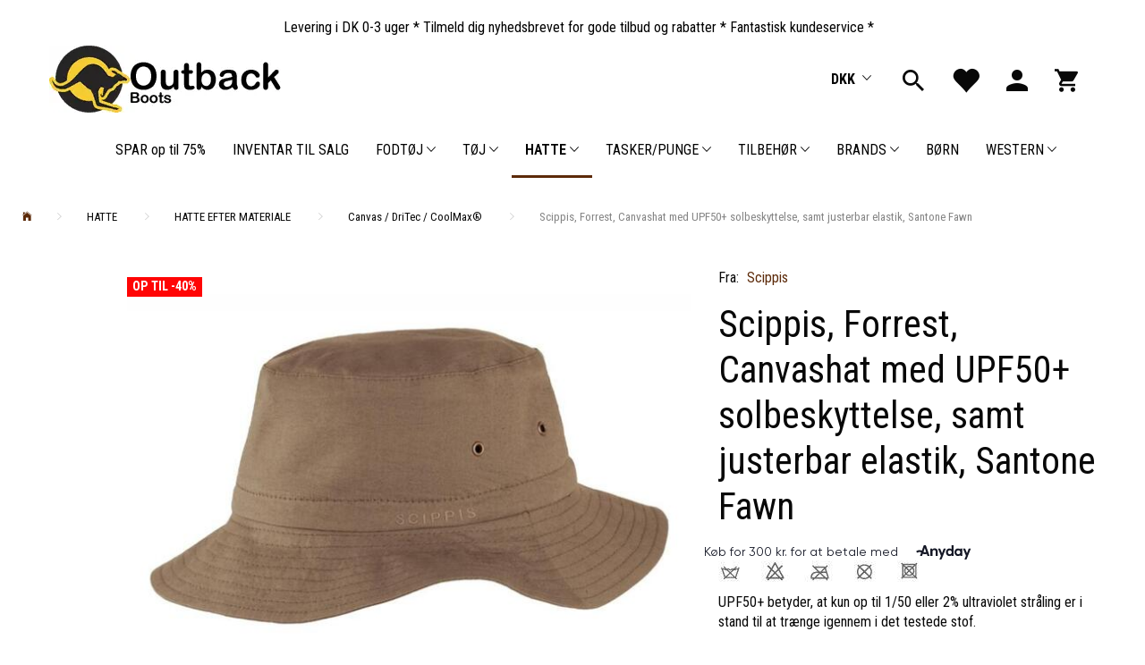

--- FILE ---
content_type: text/html; charset=UTF-8
request_url: https://www.outbackboots.dk/canvas-dritec-coolmax-53/scippis-forrest-canvashat-med-upf50-solbeskyttelse-samt-justerbar-elastik-santone-fawn-p5783?gpp_list_source=latest
body_size: 54751
content:
<!doctype html>
<html class="no-js  "
	lang="da"
>
<head>
			<title>Forrest Canvashat med solbeskyttelse</title>
		<meta charset="utf-8">
		<meta http-equiv="X-UA-Compatible" content="IE=edge">
				<meta name="description" content="Forrest Canvashat med solbeskyttelse. Både flot og praktisk - og robust og vejrsikker. Hat med solbeskyttelse på UPF50+ standard. Køb hatte Opnå fri fragt">
				<meta name="keywords" content="">
		<meta name="viewport" content="width=device-width, initial-scale=1">
											
	<meta property="og:site_name" content="Australsk og Westerntøj samt fedt tilbehør">
	<meta property="og:type" content="product">
	<meta property="og:title" content="Forrest Canvashat med solbeskyttelse">
	<meta property="og:url" content="https://www.outbackboots.dk/canvas-dritec-coolmax-53/scippis-forrest-canvashat-med-upf50-solbeskyttelse-samt-justerbar-elastik-santone-fawn-p5783">
	<meta property="og:image" content="https://www.outbackboots.dk/media/cache/fb_image_thumb/product-images/57/83/31015-forrest1622096460.1583.jpg.jpeg?1622096460">
	<meta property="og:description" content="
UPF50+ betyder, at kun op til 1/50 eller 2% ultraviolet stråling er i stand til at trænge igennem i det testede stof.
Et stof, der er blevet tildelt en UPF50+ -vurdering af den australske regering, anses for at yde fremragende beskyttelse.">
		<link rel="canonical" href="https://www.outbackboots.dk/canvas-dritec-coolmax-53/scippis-forrest-canvashat-med-upf50-solbeskyttelse-samt-justerbar-elastik-santone-fawn-p5783">

	<link rel="apple-touch-icon" href="/apple-touch-icon.png?v=1371842509">
	<link rel="icon" href="/favicon.ico?v=1590893429">

			<noscript>
	<style>
		.mm-inner .dropup,
		.mm-inner .dropdown {
			position: relative !important;
		}

		.dropdown:hover > .dropdown-menu {
			display: block !important;
			visibility: visible !important;
			opacity: 1;
		}

		.image.loading {
			opacity: 1;
		}

		.search-popup:hover .search {
			display: block;
		}
	</style>
</noscript>

<link rel="stylesheet" href="/build/frontend-theme/480.04a0f6ae.css"><link rel="stylesheet" href="/build/frontend-theme/theme.261431d6.css">
	
			<script id="obbIePolyfills">

	/**
	 * Object.assign() for IE11
	 * https://developer.mozilla.org/en-US/docs/Web/JavaScript/Reference/Global_Objects/Object/assign#Polyfill
	 */
	if (typeof Object.assign !== 'function') {

		Object.defineProperty(Object, 'assign', {

			value: function assign(target, varArgs) {

				// TypeError if undefined or null
				if (target == null) {
					throw new TypeError('Cannot convert undefined or null to object');
				}

				var to = Object(target);

				for (var index = 1; index < arguments.length; index++) {

					var nextSource = arguments[index];

					if (nextSource != null) {

						for (var nextKey in nextSource) {

							// Avoid bugs when hasOwnProperty is shadowed
							if (Object.prototype.hasOwnProperty.call(nextSource, nextKey)) {
								to[nextKey] = nextSource[nextKey];
							}
						}
					}
				}

				return to;
			},

			writable: true,
			configurable: true
		});
	}

</script>
<script id="obbJqueryShim">

		!function(){var n=[],t=function(t){n.push(t)},o={ready:function(n){t(n)}};window.jQuery=window.$=function(n){return"function"==typeof n&&t(n),o},document.addEventListener("obbReady",function(){for(var t=n.shift();t;)t(),t=n.shift()})}();

	
</script>

<script id="obbInit">

	document.documentElement.className += (self === top) ? ' not-in-iframe' : ' in-iframe';

	window.obb = {

		DEVMODE: false,

		components: {},

		constants: {
			IS_IN_IFRAME: (self !== top),
		},

		data: {
			possibleDiscountUrl: '/discount/check-product',
			possibleWishlistUrl: '/wishlist/check',
			buildSliderUrl: '/slider',
		},

		fn: {},

		jsServerLoggerEnabled: false,
	};

</script>
<script id="obbConstants">

	/** @lends obbConstants */
	obb.constants = {
		HOST: 'https://www.outbackboots.dk',

		// Environment
		IS_PROD_MODE: true,
		IS_DEV_MODE: false,
		IS_TEST_MODE: false,
		IS_TEST_RUNNING: document.documentElement.hasAttribute('webdriver'),

		// Browser detection
		// https://stackoverflow.com/a/23522755/1949503
		IS_BROWSER_SAFARI: /^((?!chrome|android).)*safari/i.test(navigator.userAgent),

		// Current currency
		CURRENCY: 'DKK',
		// Current currency
		CURRENCY_OPT: {
			'left': '',
			'right': '',
			'thousand': '.',
			'decimal': ',',
		},

		LOCALES: [{"code":"da","locale":"da_dk"}],

		// Common data attributes
		LAZY_LOAD_BOOL_ATTR: 'data-lazy-load',

		// Current language's localization id
		LOCALE_ID: 'da',

		// Shopping cart
		SHOPPINGCART_POPUP_STATUS: true,
		BROWSER_LANGUAGE_DETECTION_ENABLE: false,
		CART_COOKIE_GUEST_ID: '_gpp_gcid',
		CART_COOKIE_POPUP_FLAG: '_gpp_sc_popup',
		CART_IMAGE_WIDTH: '40',
		CART_IMAGE_HEIGHT: '40',

		COOKIE_FE_LIST_VIEW: '_gpp_shop_clw',
		COOKIE_FE_USER: '_gpp_y',
		COOKIE_FE_PURCHASE_SESSION: '_gpp_purchase_session',
		COOKIE_FE_TRACKING: '_gpp_tupv',
		COOKIE_FE_AGE: '_gpp_age',
		COOKIE_FE_LANGUAGE: '_gpp_shop_language',

		// Category page
		PRODUCT_LISTING_LAYOUT: 'grid',

		// Category filters
		FILTER_ANIMATION_DURATION: 400,
		FILTER_UPDATE_NUMBER_OF_PRODUCTS_DELAY: 400,
		FILTER_APPLY_DELAY: 2000,
		FILTER_PARAMS_WITH_MULTIPLE_VALUES_REGEXP: '^(av-\\d+|br|cat|stock|g-\\d+)$',

		// Viewport breakpoint widths
		viewport: {
			XP_MAX: 479,
			XS_MIN: 480,
			XS_MAX: 799,
			SM_MIN: 800,
			SM_MAX: 991,
			MD_MIN: 992,
			MD_MAX: 1199,
			LG_MIN: 1200,

			WIDTH_PARAM_IN_REQUEST: 'viewport_width',
			XP: 'xp',
			XS: 'xs',
			SM: 'sm',
			MD: 'md',
			LG: 'lg',
		},

		IS_SEARCH_AUTOCOMPLETE_ENABLED: true
	};

</script>

<script id="obbCookies">
	(function() {

		var obb = window.obb;

		obb.fn.setCookie = function setCookie(cname, cvalue, exdays) {
			var d = new Date();
			d.setTime(d.getTime() + (exdays * 24 * 60 * 60 * 1000));
			var expires = "expires=" + d.toUTCString();
			document.cookie = cname + "=" + cvalue + "; " + expires;
		};

		obb.fn.getCookie = function getCookie(cname) {
			var name = cname + "=";
			var ca = document.cookie.split(';');
			for (var i = 0; i < ca.length; i++) {
				var c = ca[i];
				while (c.charAt(0) == ' ') {
					c = c.substring(1);
				}
				if (c.indexOf(name) == 0) {
					return c.substring(name.length, c.length);
				}
			}
			return false;
		};

		
	})();
</script>

<script id="obbTranslations">

	/** @lends obbTranslations */
	obb.translations = {

		categories: "Kategorier",
		brands: "M\u00e6rker",
		products: "Produkter",
		pages: "Information",

		confirm: "Bekr\u00e6ft",
		confirmDelete: "Er du sikker p\u00e5 at du vil slette dette?",
		confirmDeleteWishlist: "Er du sikker p\u00e5 at du vil slette denne \u00f8nskeliste, med alt indhold?",

		add: "Tilf\u00f8j",
		moreWithEllipsis: "L\u00e6s mere...",

		foundProduct: "Fundet %s produkter",
		foundProducts: "%s produkter fundet",
		notAvailable: "Ikke tilg\u00e6ngelig",
		notFound: "Ikke fundet",
		pleaseChooseVariant: "V\u00e6lg venligst en variant",
		pleaseChooseAttribute: "V\u00e6lg venligst %s",
		pleaseChooseAttributes: "V\u00e6lg venligst %s og %s",

		viewAll: "Vis alle",
		viewAllFrom: "Se alle fra",
		quantityStep: "Denne vare s\u00e6lges kun i antal\/kolli af %s",
		quantityMinimum: "Minimum k\u00f8b af denne vare er %s",
		quantityMaximum: "Maks %s stk. kan k\u00f8bes af denne vare",

		notifications: {

			fillRequiredFields: "Ikke alle obligatoriske felter er udfyldt",
		},
		notAllProductAvaliableInSet: "Desv\u00e6rre er alle produkter i dette s\u00e6t ikke tilg\u00e6ngelige. V\u00e6lg en venligst en anden variant, eller fjern produkter som ikke er tilg\u00e6ngelige.",
		wasCopiedToClipboard: "Text was copied to clipboard",
	};

</script>


	
	<link rel="icon" href="/favicon.ico">
	
<script async src="https://www.googletagmanager.com/gtag/js?id=G-ZS0DD4XHEL"></script>
<script id="OBBGoogleAnalytics4">
	window.dataLayer = window.dataLayer || [];

	function gtag() {
		dataLayer.push(arguments);
	}

	gtag('js', new Date());

	gtag('config', 'G-ZS0DD4XHEL', {
		'anonymize_ip': true
		 });


	gtag('event', 'view_item', {
		currency: "DKK",
		value: 179.4,
		items: [
			{
				"item_id": "5783",
				"item_name": "Scippis,\u0020Forrest,\u0020Canvashat\u0020med\u0020UPF50\u002B\u0020solbeskyttelse,\u0020samt\u0020justerbar\u0020elastik,\u0020Santone\u0020Fawn",
				"item_brand": "Scippis",
				"item_category": "HATTE\u0020\/\u0020HATTE\u0020EFTER\u0020MATERIALE\u0020\/\u0020Canvas\u0020\/\u0020DriTec\u0020\/\u0020CoolMax\u00AE",
				"quantity": 1,
				"price": 179.4,
				"url": "https://www.outbackboots.dk/canvas-dritec-coolmax-53/scippis-forrest-canvashat-med-upf50-solbeskyttelse-samt-justerbar-elastik-santone-fawn-p5783",
				"image_url": "https://www.outbackboots.dk/media/cache/product_info_main_thumb/product-images/57/83/31015-forrest1622096460.1583.jpg.jpeg"
			}
		]
	});



</script>
<meta name="google-site-verification" content="NdcIEIs4pc0nFu13lQSVMHKDGMTrFqT2rTFT6fh_5tY" /><!-- Facebook Pixel Code -->
<script>
  !function(f,b,e,v,n,t,s)
  {if(f.fbq)return;n=f.fbq=function(){n.callMethod?
  n.callMethod.apply(n,arguments):n.queue.push(arguments)};
  if(!f._fbq)f._fbq=n;n.push=n;n.loaded=!0;n.version='2.0';
  n.queue=[];t=b.createElement(e);t.async=!0;
  t.src=v;s=b.getElementsByTagName(e)[0];
  s.parentNode.insertBefore(t,s)}(window, document,'script',
  'https://connect.facebook.net/en_US/fbevents.js');
  fbq('init', '2010971785876960');
  fbq('track', 'PageView');
</script>
<noscript><img height="1" width="1" style="display:none"
  src="https://www.facebook.com/tr?id=2010971785876960&ev=PageView&noscript=1"
/></noscript>
<!-- End Facebook Pixel Code --><script type="text/javascript" src="//downloads.mailchimp.com/js/signup-forms/popup/unique-methods/embed.js" data-dojo-config="usePlainJson: true, isDebug: false"></script><script type="text/javascript">window.dojoRequire(["mojo/signup-forms/Loader"], function(L) { L.start({"baseUrl":"mc.us3.list-manage.com","uuid":"8e5fc6c134404fd44f09cdc7d","lid":"ec1b720346","uniqueMethods":true}) })</script><script>

window.dataLayer = window.dataLayer || [];

function gtag(){ dataLayer.push(arguments); }

// Set default consent to 'denied' as a placeholder

// Determine actual values based on customer's own requirements

gtag('consent', 'default', {

'ad_storage': 'denied',

'ad_user_data': 'denied',

'ad_personalization': 'denied',

'analytics_storage': 'denied',

'wait_for_update': 500

});

gtag('set', 'ads_data_redaction', true);

</script>
<script id="CookieConsent" type="text/javascript" data-culture="DA" src="https://policy.app.cookieinformation.com/uc.js" data-gcm-version="2.0"></script><script src="https://my.anyday.io/price-widget/anyday-price-widget.js" type="module" async></script><!-- Hotjar Tracking Code for https://www.outbackboots.dk -->
<script>
    (function(h,o,t,j,a,r){
        h.hj=h.hj||function(){(h.hj.q=h.hj.q||[]).push(arguments)};
        h._hjSettings={hjid:5320151,hjsv:6};
        a=o.getElementsByTagName('head')[0];
        r=o.createElement('script');r.async=1;
        r.src=t+h._hjSettings.hjid+j+h._hjSettings.hjsv;
        a.appendChild(r);
    })(window,document,'https://static.hotjar.com/c/hotjar-','.js?sv=');
</script><script id="mcjs">!function(c,h,i,m,p){m=c.createElement(h),p=c.getElementsByTagName(h)[0],m.async=1,m.src=i,p.parentNode.insertBefore(m,p)}(document,"script","https://chimpstatic.com/mcjs-connected/js/users/8e5fc6c134404fd44f09cdc7d/eaea6e7b188c6833cd60ec408.js");</script>
</head>

<body class="	page-product pid5783 	
 ">
	<!-- Google Tag Manager (noscript) -->
<noscript><iframe src="https://www.googletagmanager.com/ns.html?id=GTM-5LJS42B"
height="0" width="0" style="display:none;visibility:hidden"></iframe></noscript>
<!-- End Google Tag Manager (noscript) -->

	<div id="page-wrapper" class="page-wrapper">

		<section id="page-inner" class="page-inner">

			<header id="header" class="site-header">
									
<div
	class="navbar-default navbar-mobile visible-xp-block visible-xs-block "
	data-hook="mobileNavbar"
	role="tabpanel"
>
	<div class="container">

		<div class="clearfix">
			
<div
	class="sidebar-toggle-wrap visible-xp-block visible-xs-block pull-left"
>
	<button
		class="btn btn-default sidebar-toggle sidebar-toggle-general"
		data-hook="toggleMobileMenu"
	>
		<i class="icon-bars">
			<span class="sr-only">Skifte navigation</span>
			<span class="icon-bar"></span>
			<span class="icon-bar"></span>
			<span class="icon-bar"></span>
		</i>
		<span>Menu</span>
	</button>
</div>

			<ul class="nav navbar-nav nav-pills navbar-mobile-tabs pull-right">

				<li>
					<a
						class="toggle-price-vat"
						title="Vis&#x20;priser&#x20;ekskl.&#x20;moms"
						href="https://www.outbackboots.dk/_switch/price_vat"
					>
						<i class="glyphicon glyphicon-euro"></i>
					</a>
				</li>
				<li>
					<a
						class="toggle-tab-search"
						title="Søg"
						data-toggle="pill"
					>
						<i class="glyphicon glyphicon-search"></i>
					</a>
				</li>
								<li>
										
<a class="wishlist"
   id="wishlist-link"
   href="/user/check?go=/wishlist/"
   title="Favoritter"
	   data-show-modal-and-set-href-as-form-action=""
   data-target="#login-modal"
		>
	<i class="glyphicon glyphicon-heart"></i>
	<span class="title hidden-xp hidden-xs">
		Favoritter
	</span>
</a>

				</li>
				
				<li>
											<a
							class="login"
							data-hook="mobileNavbar-loginButton"
							title="Login"
							href="/user/"
							data-toggle="modal"
							data-target="#login-modal"
						>
							<i class="glyphicon glyphicon-user"></i>
						</a>
									</li>

									<li>
						<a
							class="toggle-tab-minicart "
							title="Cart"
							data-hook="mobileNavbar"
							href="#navbarMobileMinicart"
							data-toggle="pill"
						>
							<i class="glyphicon glyphicon-shopping-cart"></i>
							<span class="count badge"></span>
						</a>
					</li>
				
			</ul>
		</div>

		<div class="tab-content">
			<div
				class="tab-pane fade page-content tab-userbar"
				id="navbarMobileUserbar"
				data-hook="mobileNavbar-userMenu"
				role="tabpanel"
			>
				<ul class="nav navbar-nav">
					

						<li>
									
<a class="wishlist"
   id="wishlist-link"
   href="/user/check?go=/wishlist/"
   title="Favoritter"
	   data-show-modal-and-set-href-as-form-action=""
   data-target="#login-modal"
		>
	<i class="glyphicon glyphicon-heart"></i>
	<span class="title hidden-xp hidden-xs">
		Favoritter
	</span>
</a>

			</li>
				<li>
			<a class="login login-link"
   href="/user/"
   title="Login"
   data-toggle="modal"
   data-target="#login-modal"
	>
	<i class="glyphicon glyphicon-user"></i>
	<span class="title">
		Log ind
	</span>
</a>
		</li>
	
				</ul>
			</div>
		</div>

	</div>
</div>
														<nav class="navbar navbar-inverse hidden-xp hidden-xs" role="navigation"> 		 	 		 	 		 	 		 	 		 	 		 	 		<div class="container"> 			<div class="collapse navbar-collapse"> 				 				

  			</div> 		</div> 	</nav><div class="container">  	  <div class="custom-html">






    <meta charset="UTF-8">
    <meta name="viewport" content="width=device-width, initial-scale=1.0">
    <title>Animated Table Text</title>
    <style>
        table {
            width: 100%;
            border-collapse: collapse;
            table-layout: fixed; /* To ensure fixed cell width */
        }

        td {
            border: 0px solid black;
            padding: 20px;
            overflow: hidden; /* Hides overflow text */
            white-space: nowrap; /* Prevents text from wrapping */
            position: relative;
        }

        .animated-text {
            position: absolute;
            animation: slide 20s linear infinite; /* Increased duration to 20 seconds */
        }

        @keyframes slide {
            0% {
                left: 100%; /* Start off the right edge of the table cell */
            }
            100% {
                left: -100%; /* End off the left edge of the table cell */
            }
        }
    </style>



<table>
    <tbody><tr>
        <td>
            <div class="animated-text">
                Levering i DK 0-3 uger * Tilmeld dig nyhedsbrevet for gode tilbud og rabatter * Fantastisk kundeservice *
            </div>
        </td>
    </tr>
</tbody></table>



</div></div><div class="navbar navbar-default navbar-fixed-height" style=""> 		 	 		 	 		 	 		 	 		 	 		 	 		<div class="container"> 			 		
<div
	class="logo navbar-left logo-kind-image"
	
	id="logo"
>
	<a
			aria-label=""
			href="/"
			data-store-name=""
		><img
					class="logo-image"
					src="https://www.outbackboots.dk/media/cache/logo_thumb_origin/images/outbackboots%20logo.webp?1716282945"
					alt=""
				></a></div>
 <nav class="navbar-right navbar-nav hidden-xp hidden-xs" role="navigation">

	<ul class="currency nav navbar-nav">
		<li class="dropdown">
			<a
				href="#"
				class="dropdown-toggle current-currency"
				data-toggle="dropdown"
							>
				<span class="title">DKK</span>
				<span class="caret"></span>
			</a>
			<ul class="dropdown-menu js-url-switcher">
									<li class="currency-DKK active">
						<a href="#" data-url="https://www.outbackboots.dk/canvas-dritec-coolmax-53/scippis-forrest-canvashat-med-upf50-solbeskyttelse-samt-justerbar-elastik-santone-fawn-p5783?gpp_list_source=latest&amp;currency=DKK">
							DKK
						</a>
					</li>
									<li class="currency-EUR">
						<a href="#" data-url="https://www.outbackboots.dk/canvas-dritec-coolmax-53/scippis-forrest-canvashat-med-upf50-solbeskyttelse-samt-justerbar-elastik-santone-fawn-p5783?gpp_list_source=latest&amp;currency=EUR">
							EUR
						</a>
					</li>
									<li class="currency-SEK">
						<a href="#" data-url="https://www.outbackboots.dk/canvas-dritec-coolmax-53/scippis-forrest-canvashat-med-upf50-solbeskyttelse-samt-justerbar-elastik-santone-fawn-p5783?gpp_list_source=latest&amp;currency=SEK">
							SEK
						</a>
					</li>
							</ul>
		</li>
	</ul>
  		 	 		 	 		 	 		 	 		 	 						
<ul class="search-popup nav navbar-nav pull-left"
	
>
	<li
		class="dropdown"
	>
		<a
			href="#"
					>
			<i class="glyphicon glyphicon-search"></i>
		</a>
	</li>
</ul>
  						

	<ul
		class="userbar nav navbar-nav pull-left"
		id="userbar"
		
	>

					<li>
									
<a class="wishlist"
   id="wishlist-link"
   href="/user/check?go=/wishlist/"
   title="Favoritter"
	   data-show-modal-and-set-href-as-form-action=""
   data-target="#login-modal"
		>
	<i class="glyphicon glyphicon-heart"></i>
	<span class="title hidden-xp hidden-xs">
		Favoritter
	</span>
</a>

			</li>
		
					<li>
				<a class="login login-link"
   href="/user/"
   title="Login"
   data-toggle="modal"
   data-target="#login-modal"
	>
	<i class="glyphicon glyphicon-user"></i>
	<span class="title">
		Log ind
	</span>
</a>
			</li>
			</ul>

  						
	<ul
		class="minicart minicart-wide  nav navbar-nav pull-right"
		id="minicart"
		
	>
		<li
			class="dropdown"
			data-backdrop="static"
			data-dropdown-align="right"
			data-reload-name="cart"
			data-reload-url="/cart/show/minicart/wide"
		>
			
<a aria-label="Indkøbskurv" href="/cart/"  data-toggle="dropdown" data-hover="dropdown" data-link-is-clickable>

	<i class="glyphicon glyphicon-shopping-cart"></i>
	<span class="title">
		Indkøbskurv
	</span>
	<span class="total">
		
	</span>
	<span class="count badge">
		0
	</span>

</a>

<div class="dropdown-menu prevent-click-event-propagation">
	

	<div class="cart cart-wide panel panel-default  "
		
	>
		<div class="panel-heading">
			Indkøbskurv
		</div>

		<div class="panel-body"
			 data-reload-name="cart"
			 data-reload-url="/cart/show/cartbody_minified/wide"
		>
			

	<div class="inner empty">
		<span class="empty-cart-message">
			Din indkøbskurv er tom!
		</span>
	</div>




			
	<div class="cards ">
					<img src="https://www.outbackboots.dk/media/cache/small_cards/images/certificates/dankort.gif" alt="paymentlogo">
					<img src="https://www.outbackboots.dk/media/cache/small_cards/images/certificates/maestro.gif" alt="paymentlogo">
					<img src="https://www.outbackboots.dk/media/cache/small_cards/images/certificates/mastercard.gif" alt="paymentlogo">
					<img src="https://www.outbackboots.dk/media/cache/small_cards/images/certificates/paypal.gif" alt="paymentlogo">
					<img src="https://www.outbackboots.dk/media/cache/small_cards/images/certificates/visa.gif" alt="paymentlogo">
					<img src="https://www.outbackboots.dk/media/cache/small_cards/images/certificates/visa_electron.gif" alt="paymentlogo">
					<img src="https://www.outbackboots.dk/media/cache/small_cards/images/certificates/MP_RGB_NoTM_Logo%2BType%20Vertical%20Blue.png" alt="paymentlogo">
					<img src="https://www.outbackboots.dk/media/cache/small_cards/images/certificates/anyday-logo-goldenplanet.png" alt="paymentlogo">
			</div>
		</div>

		<div class="panel-footer">

			<form action="/checkout">
				<button type="submit" class="btn btn-primary btn-block">
					Til kassen
				</button>
			</form>

			<form action="/cart/">
				<button type="submit" class="btn btn-default btn-block">
					Se indkøbskurv
				</button>
			</form>
		</div>

	</div>
</div>

		</li>
	</ul>
  					</nav></div> 	</div><div class="container container-fluid hidden-xp hidden-xs">  	  </div><div class="row full-width row-auto text-center"><div class="col-md-4"> 					 					 				</div><div class="col-md-20">



					
		<ul class="horizontal-categories-menu nav navbar-nav hidden-xp hidden-xs mm-inner max-level-3 ">
											
						 	
			
	<li class="cid250 level1"
					data-dropdown-align="left"
			>
		<a class=""
		   href="/spar-op-til-75-250/"
					>
			
			<span class="col-title">
				<span class="title">SPAR op til 75%</span>

				
				</span>
		</a>

						
			</li>

											
						 	
			
	<li class="cid249 level1"
					data-dropdown-align="left"
			>
		<a class=""
		   href="/inventar-til-salg-249/"
					>
			
			<span class="col-title">
				<span class="title">INVENTAR TIL SALG</span>

				
				</span>
		</a>

						
			</li>

											
						 	
													
	<li class="cid117 level1 has-children dropdown mm-columns-4"
					data-dropdown-align="center"
			>
		<a class="dropdown-toggle"
		   href="/fodtoej-117/"
							data-toggle="dropdown"
				data-hover="dropdown"
				data-link-is-clickable
					>
			
			<span class="col-title">
				<span class="title">FODTØJ</span>

				
				<span class="caret"></span>
				</span>
		</a>

											
								<ul class="dropdown-menu hidden mm-content">
				
											
			<li class="mm-column col-sm-1" style="width: 25%;">
			<ul>
																																						
		
											
	<li class="cid119 level2 has-children mm-cell"
			>
		<a class=""
		   href="/kvinder-119/"
					>
			
			<span class="col-title">
				<span class="title">KVINDER</span>

				
				</span>
		</a>

											
								<ul class="">
				
																			
		
			
	<li class="cid126 level3"
			>
		<a class=""
		   href="/chelsea-boots-126/"
					>
			
			<span class="col-title">
				<span class="title">Chelsea boots</span>

				
				</span>
		</a>

											
			</li>

															
		
			
	<li class="cid127 level3"
			>
		<a class=""
		   href="/chelsea-dressboots-127/"
					>
			
			<span class="col-title">
				<span class="title">Chelsea Dressboots</span>

				
				</span>
		</a>

											
			</li>

															
		
			
	<li class="cid168 level3"
			>
		<a class=""
		   href="/flip-flops-sandaler-168/"
					>
			
			<span class="col-title">
				<span class="title">Flip-Flops/Sandaler</span>

				
				</span>
		</a>

											
			</li>

															
		
			
	<li class="cid171 level3"
			>
		<a class=""
		   href="/hjemmesko-171/"
					>
			
			<span class="col-title">
				<span class="title">Hjemmesko</span>

				
				</span>
		</a>

											
			</li>

															
		
			
	<li class="cid128 level3"
			>
		<a class=""
		   href="/sikkerhedsboots-128/"
					>
			
			<span class="col-title">
				<span class="title">Sikkerhedsboots</span>

				
				</span>
		</a>

											
			</li>

															
		
			
	<li class="cid129 level3"
			>
		<a class=""
		   href="/western-cowgirl-129/"
					>
			
			<span class="col-title">
				<span class="title">Western / Cowgirl</span>

				
				</span>
		</a>

											
			</li>

															
		
			
	<li class="cid243 level3"
			>
		<a class=""
		   href="/fodtoej-med-laedersaal-243/"
					>
			
			<span class="col-title">
				<span class="title">Fodtøj med lædersål</span>

				
				</span>
		</a>

											
			</li>

															
		
			
	<li class="cid244 level3"
			>
		<a class=""
		   href="/fodtoej-med-gummisaal-244/"
					>
			
			<span class="col-title">
				<span class="title">Fodtøj med gummisål</span>

				
				</span>
		</a>

											
			</li>

												</ul>
			</li>

																		</ul>
		</li>
			<li class="mm-column col-sm-1" style="width: 25%;">
			<ul>
																																						
		
											
	<li class="cid118 level2 has-children mm-cell"
			>
		<a class=""
		   href="/maend-118/"
					>
			
			<span class="col-title">
				<span class="title">MÆND</span>

				
				</span>
		</a>

											
								<ul class="">
				
																			
		
			
	<li class="cid121 level3"
			>
		<a class=""
		   href="/chelsea-boots-121/"
					>
			
			<span class="col-title">
				<span class="title">Chelsea Boots</span>

				
				</span>
		</a>

											
			</li>

															
		
			
	<li class="cid122 level3"
			>
		<a class=""
		   href="/chelsea-dressboots-122/"
					>
			
			<span class="col-title">
				<span class="title">Chelsea Dressboots</span>

				
				</span>
		</a>

											
			</li>

															
		
			
	<li class="cid169 level3"
			>
		<a class=""
		   href="/flip-flops-sandaler-169/"
					>
			
			<span class="col-title">
				<span class="title">Flip-Flops/Sandaler</span>

				
				</span>
		</a>

											
			</li>

															
		
			
	<li class="cid166 level3"
			>
		<a class=""
		   href="/hjemmesko-166/"
					>
			
			<span class="col-title">
				<span class="title">Hjemmesko</span>

				
				</span>
		</a>

											
			</li>

															
		
			
	<li class="cid123 level3"
			>
		<a class=""
		   href="/sikkerhedsboots-123/"
					>
			
			<span class="col-title">
				<span class="title">Sikkerhedsboots</span>

				
				</span>
		</a>

											
			</li>

															
		
			
	<li class="cid124 level3"
			>
		<a class=""
		   href="/western-cowboy-124/"
					>
			
			<span class="col-title">
				<span class="title">Western / Cowboy</span>

				
				</span>
		</a>

											
			</li>

															
		
			
	<li class="cid245 level3"
			>
		<a class=""
		   href="/fodtoej-med-laedersaal-245/"
					>
			
			<span class="col-title">
				<span class="title">Fodtøj med lædersål</span>

				
				</span>
		</a>

											
			</li>

															
		
			
	<li class="cid246 level3"
			>
		<a class=""
		   href="/fodtoej-med-gummisaal-246/"
					>
			
			<span class="col-title">
				<span class="title">Fodtøj med gummisål</span>

				
				</span>
		</a>

											
			</li>

												</ul>
			</li>

																		</ul>
		</li>
			<li class="mm-column col-sm-1" style="width: 25%;">
			<ul>
																																						
		
											
	<li class="cid120 level2 has-children mm-cell"
			>
		<a class=""
		   href="/boern-120/"
					>
			
			<span class="col-title">
				<span class="title">BØRN</span>

				
				</span>
		</a>

											
								<ul class="">
				
																			
		
			
	<li class="cid131 level3"
			>
		<a class=""
		   href="/chelsea-boots-131/"
					>
			
			<span class="col-title">
				<span class="title">Chelsea Boots</span>

				
				</span>
		</a>

											
			</li>

															
		
			
	<li class="cid170 level3"
			>
		<a class=""
		   href="/flip-flops-sandaler-170/"
					>
			
			<span class="col-title">
				<span class="title">Flip-Flops/Sandaler</span>

				
				</span>
		</a>

											
			</li>

															
		
			
	<li class="cid130 level3"
			>
		<a class=""
		   href="/hjemmesko-130/"
					>
			
			<span class="col-title">
				<span class="title">Hjemmesko</span>

				
				</span>
		</a>

											
			</li>

												</ul>
			</li>

																		</ul>
		</li>
			<li class="mm-column col-sm-1" style="width: 25%;">
			<ul>
																																						
		
						
	<li class="cid108 level2 mm-cell"
			>
		<a class=""
		   href="/tilbehoer-til-boots-108/"
					>
			
			<span class="col-title">
				<span class="title">TILBEHØR TIL BOOTS</span>

				
				</span>
		</a>

						
			</li>

																		</ul>
		</li>
	
		
							</ul>
			</li>

											
						 	
													
	<li class="cid143 level1 has-children dropdown mm-columns-4"
					data-dropdown-align="center"
			>
		<a class="dropdown-toggle"
		   href="/toej-143/"
							data-toggle="dropdown"
				data-hover="dropdown"
				data-link-is-clickable
					>
			
			<span class="col-title">
				<span class="title">TØJ</span>

				
				<span class="caret"></span>
				</span>
		</a>

											
								<ul class="dropdown-menu hidden mm-content">
				
											
			<li class="mm-column col-sm-1" style="width: 25%;">
			<ul>
																																						
		
											
	<li class="cid145 level2 has-children mm-cell"
			>
		<a class=""
		   href="/herretoej-145/"
					>
			
			<span class="col-title">
				<span class="title">HERRETØJ</span>

				
				</span>
		</a>

											
								<ul class="">
				
																			
		
			
	<li class="cid30 level3"
			>
		<a class=""
		   href="/bukser-30/"
					>
			
			<span class="col-title">
				<span class="title">Bukser</span>

				
				</span>
		</a>

											
			</li>

															
		
			
	<li class="cid43 level3"
			>
		<a class=""
		   href="/frakker-til-maend-43/"
					>
			
			<span class="col-title">
				<span class="title">Frakker til mænd</span>

				
				</span>
		</a>

											
			</li>

															
		
			
	<li class="cid33 level3"
			>
		<a class=""
		   href="/veste-33/"
					>
			
			<span class="col-title">
				<span class="title">Veste</span>

				
				</span>
		</a>

											
			</li>

															
		
			
	<li class="cid19 level3"
			>
		<a class=""
		   href="/jakker-til-maend-19/"
					>
			
			<span class="col-title">
				<span class="title">Jakker til mænd</span>

				
				</span>
		</a>

											
			</li>

															
		
			
	<li class="cid35 level3"
			>
		<a class=""
		   href="/regnfrakker-og-regnjakker-35/"
					>
			
			<span class="col-title">
				<span class="title">Regnfrakker og regnjakker</span>

				
				</span>
		</a>

											
			</li>

															
		
			
	<li class="cid48 level3"
			>
		<a class=""
		   href="/skjorter-og-polo-shirts-48/"
					>
			
			<span class="col-title">
				<span class="title">Skjorter og polo-shirts</span>

				
				</span>
		</a>

											
			</li>

															
		
			
	<li class="cid253 level3"
			>
		<a class=""
		   href="/t-shirts-253/"
					>
			
			<span class="col-title">
				<span class="title">T-shirts</span>

				
				</span>
		</a>

											
			</li>

												</ul>
			</li>

																		</ul>
		</li>
			<li class="mm-column col-sm-1" style="width: 25%;">
			<ul>
																																						
		
											
	<li class="cid144 level2 has-children mm-cell"
			>
		<a class=""
		   href="/dametoej-144/"
					>
			
			<span class="col-title">
				<span class="title">DAMETØJ</span>

				
				</span>
		</a>

											
								<ul class="">
				
																			
		
			
	<li class="cid34 level3"
			>
		<a class=""
		   href="/veste-unisex-34/"
					>
			
			<span class="col-title">
				<span class="title">Veste (unisex)</span>

				
				</span>
		</a>

											
			</li>

															
		
			
	<li class="cid154 level3"
			>
		<a class=""
		   href="/nederdele-bukser-154/"
					>
			
			<span class="col-title">
				<span class="title">Nederdele / bukser</span>

				
				</span>
		</a>

											
			</li>

															
		
			
	<li class="cid68 level3"
			>
		<a class=""
		   href="/damestrik-68/"
					>
			
			<span class="col-title">
				<span class="title">Damestrik</span>

				
				</span>
		</a>

											
			</li>

															
		
			
	<li class="cid18 level3"
			>
		<a class=""
		   href="/damejakker-18/"
					>
			
			<span class="col-title">
				<span class="title">Damejakker</span>

				
				</span>
		</a>

											
			</li>

															
		
			
	<li class="cid40 level3"
			>
		<a class=""
		   href="/damefrakker-unisex-40/"
					>
			
			<span class="col-title">
				<span class="title">Damefrakker (unisex)</span>

				
				</span>
		</a>

											
			</li>

															
		
			
	<li class="cid49 level3"
			>
		<a class=""
		   href="/skjorter-og-bluser-49/"
					>
			
			<span class="col-title">
				<span class="title">Skjorter og bluser</span>

				
				</span>
		</a>

											
			</li>

															
		
			
	<li class="cid41 level3"
			>
		<a class=""
		   href="/regnfrakker-og-regnjakker-unisex-41/"
					>
			
			<span class="col-title">
				<span class="title">Regnfrakker og regnjakker (unisex)</span>

				
				</span>
		</a>

											
			</li>

															
		
			
	<li class="cid254 level3"
			>
		<a class=""
		   href="/t-shirts-254/"
					>
			
			<span class="col-title">
				<span class="title">T-shirts</span>

				
				</span>
		</a>

											
			</li>

												</ul>
			</li>

																		</ul>
		</li>
			<li class="mm-column col-sm-1" style="width: 25%;">
			<ul>
																																						
		
											
	<li class="cid173 level2 has-children mm-cell"
			>
		<a class=""
		   href="/stroemper-173/"
					>
			
			<span class="col-title">
				<span class="title">STRØMPER</span>

				
				</span>
		</a>

											
								<ul class="">
				
																			
		
			
	<li class="cid177 level3"
			>
		<a class=""
		   href="/outdoors-177/"
					>
			
			<span class="col-title">
				<span class="title">Outdoors</span>

				
				</span>
		</a>

											
			</li>

															
		
			
	<li class="cid180 level3"
			>
		<a class=""
		   href="/jagt-fiskeri-180/"
					>
			
			<span class="col-title">
				<span class="title">Jagt &amp; Fiskeri</span>

				
				</span>
		</a>

											
			</li>

												</ul>
			</li>

																		</ul>
		</li>
			<li class="mm-column col-sm-1" style="width: 25%;">
			<ul>
																																						
		
											
	<li class="cid156 level2 has-children mm-cell"
			>
		<a class=""
		   href="/tilbehoer-156/"
					>
			
			<span class="col-title">
				<span class="title">TILBEHØR</span>

				
				</span>
		</a>

											
								<ul class="">
				
																			
		
			
	<li class="cid153 level3"
			>
		<a class=""
		   href="/boloties-slips-og-collar-tips-153/"
					>
			
			<span class="col-title">
				<span class="title">Boloties, slips og collar tips</span>

				
				</span>
		</a>

											
			</li>

															
		
			
	<li class="cid152 level3"
			>
		<a class=""
		   href="/baelter-spaender-og-seler-152/"
					>
			
			<span class="col-title">
				<span class="title">Bælter/-spænder og seler</span>

				
				</span>
		</a>

											
			</li>

															
		
			
	<li class="cid109 level3"
			>
		<a class=""
		   href="/handsker-toerklaeder-109/"
					>
			
			<span class="col-title">
				<span class="title">Handsker/Tørklæder</span>

				
				</span>
		</a>

											
			</li>

												</ul>
			</li>

																																																	
		
						
	<li class="cid57 level2 mm-cell"
			>
		<a class=""
		   href="/canvas-57/"
					>
			
			<span class="col-title">
				<span class="title">CANVAS</span>

				
				</span>
		</a>

						
			</li>

																																																	
		
						
	<li class="cid82 level2 mm-cell"
			>
		<a class=""
		   href="/dri-tec-82/"
					>
			
			<span class="col-title">
				<span class="title">DRI-TEC™</span>

				
				</span>
		</a>

						
			</li>

																																																	
		
						
	<li class="cid56 level2 mm-cell"
			>
		<a class=""
		   href="/oilskin-56/"
					>
			
			<span class="col-title">
				<span class="title">OILSKIN</span>

				
				</span>
		</a>

						
			</li>

																		</ul>
		</li>
	
											<div class="clearfix"></div>
						<li class="mm-column col-sm-1" style="width: 25%;">
				<ul>
									
		
						
	<li class="cid241 level2 mm-cell"
			>
		<a class=""
		   href="/boernetoej-241/"
					>
			
			<span class="col-title">
				<span class="title">BØRNETØJ</span>

				
				</span>
		</a>

						
			</li>

				</ul>
			</li>
			
							</ul>
			</li>

											
						 	
													
	<li class="cid17 level1 parent has-children dropdown mm-columns-4"
					data-dropdown-align="center"
			>
		<a class="dropdown-toggle"
		   href="/hatte-17/"
							data-toggle="dropdown"
				data-hover="dropdown"
				data-link-is-clickable
					>
			
			<span class="col-title">
				<span class="title">HATTE</span>

				
				<span class="caret"></span>
				</span>
		</a>

											
								<ul class="dropdown-menu hidden mm-content">
				
											
			<li class="mm-column col-sm-1" style="width: 25%;">
			<ul>
																																						
		
						
	<li class="cid149 level2 mm-cell"
			>
		<a class=""
		   href="/boernehatte-149/"
					>
			
			<span class="col-title">
				<span class="title">BØRNEHATTE</span>

				
				</span>
		</a>

						
			</li>

																		</ul>
		</li>
			<li class="mm-column col-sm-1" style="width: 25%;">
			<ul>
																																						
		
						
	<li class="cid24 level2 mm-cell"
			>
		<a class=""
		   href="/caps-kasketter-24/"
					>
			
			<span class="col-title">
				<span class="title">CAPS / KASKETTER</span>

				
				</span>
		</a>

						
			</li>

																		</ul>
		</li>
			<li class="mm-column col-sm-1" style="width: 25%;">
			<ul>
																																						
		
						
	<li class="cid28 level2 mm-cell"
			>
		<a class=""
		   href="/damehatte-28/"
					>
			
			<span class="col-title">
				<span class="title">DAMEHATTE</span>

				
				</span>
		</a>

						
			</li>

																		</ul>
		</li>
			<li class="mm-column col-sm-1" style="width: 25%;">
			<ul>
																																						
		
						
	<li class="cid85 level2 mm-cell"
			>
		<a class=""
		   href="/formbar-skygge-85/"
					>
			
			<span class="col-title">
				<span class="title">FORMBAR SKYGGE</span>

				
				</span>
		</a>

						
			</li>

																		</ul>
		</li>
	
											<div class="clearfix"></div>
						<li class="mm-column col-sm-1" style="width: 25%;">
				<ul>
									
		
						
	<li class="cid227 level2 mm-cell"
			>
		<a class=""
		   href="/hatte-med-justrbar-svedrem-227/"
					>
			
			<span class="col-title">
				<span class="title">HATTE MED JUSTÉRBAR SVEDREM</span>

				
				</span>
		</a>

						
			</li>

				</ul>
			</li>
								<li class="mm-column col-sm-1" style="width: 25%;">
				<ul>
									
		
						
	<li class="cid29 level2 mm-cell"
			>
		<a class=""
		   href="/huer-beanies-29/"
					>
			
			<span class="col-title">
				<span class="title">HUER / BEANIES</span>

				
				</span>
		</a>

						
			</li>

				</ul>
			</li>
								<li class="mm-column col-sm-1" style="width: 25%;">
				<ul>
									
		
						
	<li class="cid215 level2 mm-cell"
			>
		<a class=""
		   href="/solhatte-upf40-50-spf50-215/"
					>
			
			<span class="col-title">
				<span class="title">SOLHATTE UPF40/50+, SPF50+</span>

				
				</span>
		</a>

						
			</li>

				</ul>
			</li>
								<li class="mm-column col-sm-1" style="width: 25%;">
				<ul>
									
		
						
	<li class="cid155 level2 mm-cell"
			>
		<a class=""
		   href="/tilbehoer-til-hatte-155/"
					>
			
			<span class="col-title">
				<span class="title">TILBEHØR TIL HATTE</span>

				
				</span>
		</a>

						
			</li>

				</ul>
			</li>
									<div class="clearfix"></div>
						<li class="mm-column col-sm-1" style="width: 25%;">
				<ul>
									
		
											
	<li class="cid229 level2 parent has-children mm-cell"
			>
		<a class=""
		   href="/hatte-efter-materiale-229/"
					>
			
			<span class="col-title">
				<span class="title">HATTE EFTER MATERIALE</span>

				
				</span>
		</a>

											
								<ul class="">
				
																			
		
			
	<li class="cid53 level3 active"
			>
		<a class=""
		   href="/canvas-dritec-coolmax-53/"
					>
			
			<span class="col-title">
				<span class="title">Canvas / DriTec / CoolMax®</span>

				
				</span>
		</a>

											
			</li>

															
		
			
	<li class="cid47 level3"
			>
		<a class=""
		   href="/filt-uldhatte-47/"
					>
			
			<span class="col-title">
				<span class="title">Filt- / uldhatte</span>

				
				</span>
		</a>

											
			</li>

															
		
			
	<li class="cid21 level3"
			>
		<a class=""
		   href="/laederhatte-21/"
					>
			
			<span class="col-title">
				<span class="title">Læderhatte</span>

				
				</span>
		</a>

											
			</li>

															
		
			
	<li class="cid164 level3"
			>
		<a class=""
		   href="/microfiber-polyester-viscose-akrylhatte-164/"
					>
			
			<span class="col-title">
				<span class="title">Microfiber- / Polyester-/ Viscose-/Akrylhatte</span>

				
				</span>
		</a>

											
			</li>

															
		
			
	<li class="cid23 level3"
			>
		<a class=""
		   href="/oilskinshatte-23/"
					>
			
			<span class="col-title">
				<span class="title">Oilskinshatte</span>

				
				</span>
		</a>

											
			</li>

															
		
			
	<li class="cid75 level3"
			>
		<a class=""
		   href="/straahatte-75/"
					>
			
			<span class="col-title">
				<span class="title">Stråhatte</span>

				
				</span>
		</a>

											
			</li>

												</ul>
			</li>

				</ul>
			</li>
								<li class="mm-column col-sm-1" style="width: 25%;">
				<ul>
									
		
											
	<li class="cid224 level2 has-children mm-cell"
			>
		<a class=""
		   href="/hatte-efter-puld-stil-224/"
					>
			
			<span class="col-title">
				<span class="title">HATTE EFTER PULD-STIL</span>

				
				</span>
		</a>

											
								<ul class="">
				
																			
		
			
	<li class="cid223 level3"
			>
		<a class=""
		   href="/center-dent-cattleman-223/"
					>
			
			<span class="col-title">
				<span class="title">Center dent / Cattleman</span>

				
				</span>
		</a>

											
			</li>

															
		
			
	<li class="cid220 level3"
			>
		<a class=""
		   href="/diamond-teardrop-crown-220/"
					>
			
			<span class="col-title">
				<span class="title">Diamond / Teardrop crown</span>

				
				</span>
		</a>

											
			</li>

															
		
			
	<li class="cid218 level3"
			>
		<a class=""
		   href="/floppy-218/"
					>
			
			<span class="col-title">
				<span class="title">Floppy</span>

				
				</span>
		</a>

											
			</li>

															
		
			
	<li class="cid221 level3"
			>
		<a class=""
		   href="/round-crown-221/"
					>
			
			<span class="col-title">
				<span class="title">Round crown</span>

				
				</span>
		</a>

											
			</li>

															
		
			
	<li class="cid213 level3"
			>
		<a class=""
		   href="/pork-pie-telescope-oval-crown-213/"
					>
			
			<span class="col-title">
				<span class="title">Pork Pie / Telescope / Oval crown</span>

				
				</span>
		</a>

											
			</li>

												</ul>
			</li>

				</ul>
			</li>
								<li class="mm-column col-sm-1" style="width: 25%;">
				<ul>
									
		
											
	<li class="cid225 level2 has-children mm-cell"
			>
		<a class=""
		   href="/hatte-efter-model-type-225/"
					>
			
			<span class="col-title">
				<span class="title">HATTE EFTER MODEL / TYPE</span>

				
				</span>
		</a>

											
								<ul class="">
				
																			
		
			
	<li class="cid214 level3"
			>
		<a class=""
		   href="/aviator-oereklap-pilothue-ushanka-trapper-nakkeklap-214/"
					>
			
			<span class="col-title">
				<span class="title">Aviator / øreklap / pilothue / ushanka / trapper / nakkeklap</span>

				
				</span>
		</a>

											
			</li>

															
		
			
	<li class="cid165 level3"
			>
		<a class=""
		   href="/boelle-bucket-fiskehat-165/"
					>
			
			<span class="col-title">
				<span class="title">Bølle / Bucket / fiskehat</span>

				
				</span>
		</a>

											
			</li>

															
		
			
	<li class="cid219 level3"
			>
		<a class=""
		   href="/crushable-foldbare-hatte-219/"
					>
			
			<span class="col-title">
				<span class="title">Crushable / foldbare hatte</span>

				
				</span>
		</a>

											
			</li>

															
		
			
	<li class="cid212 level3"
			>
		<a class=""
		   href="/fedora-212/"
					>
			
			<span class="col-title">
				<span class="title">Fedora</span>

				
				</span>
		</a>

											
			</li>

															
		
			
	<li class="cid217 level3"
			>
		<a class=""
		   href="/flat-caps-sixpence-newsboy-217/"
					>
			
			<span class="col-title">
				<span class="title">Flat caps/Sixpence/Newsboy</span>

				
				</span>
		</a>

											
			</li>

															
		
			
	<li class="cid222 level3"
			>
		<a class=""
		   href="/net-hatte-222/"
					>
			
			<span class="col-title">
				<span class="title">Net-hatte</span>

				
				</span>
		</a>

											
			</li>

															
		
			
	<li class="cid74 level3"
			>
		<a class=""
		   href="/panama-hatte-74/"
					>
			
			<span class="col-title">
				<span class="title">Panama-hatte</span>

				
				</span>
		</a>

											
			</li>

															
		
			
	<li class="cid216 level3"
			>
		<a class=""
		   href="/player-216/"
					>
			
			<span class="col-title">
				<span class="title">Player</span>

				
				</span>
		</a>

											
			</li>

															
		
			
	<li class="cid228 level3"
			>
		<a class=""
		   href="/statesman-228/"
					>
			
			<span class="col-title">
				<span class="title">Statesman</span>

				
				</span>
		</a>

											
			</li>

															
		
			
	<li class="cid211 level3"
			>
		<a class=""
		   href="/traveller-211/"
					>
			
			<span class="col-title">
				<span class="title">Traveller</span>

				
				</span>
		</a>

											
			</li>

															
		
			
	<li class="cid210 level3"
			>
		<a class=""
		   href="/trilby-210/"
					>
			
			<span class="col-title">
				<span class="title">Trilby</span>

				
				</span>
		</a>

											
			</li>

															
		
			
	<li class="cid73 level3"
			>
		<a class=""
		   href="/western-cowboyhatte-73/"
					>
			
			<span class="col-title">
				<span class="title">Western- &amp; Cowboyhatte</span>

				
				</span>
		</a>

											
			</li>

												</ul>
			</li>

				</ul>
			</li>
			
							</ul>
			</li>

											
						 	
								
	<li class="cid32 level1 has-children dropdown"
					data-dropdown-align="left"
			>
		<a class="dropdown-toggle"
		   href="/tasker-punge-32/"
							data-toggle="dropdown"
				data-hover="dropdown"
				data-link-is-clickable
					>
			
			<span class="col-title">
				<span class="title">TASKER/PUNGE</span>

				
				<span class="caret"></span>
				</span>
		</a>

											
								<ul class="dropdown-menu hidden">
				
																			
		
			
	<li class="cid196 level2"
			>
		<a class=""
		   href="/baeltetasker-punge-196/"
					>
			
			<span class="col-title">
				<span class="title">Bæltetasker/Punge</span>

				
				</span>
		</a>

						
			</li>

															
		
			
	<li class="cid59 level2"
			>
		<a class=""
		   href="/canvas-jute-og-oilskintasker-59/"
					>
			
			<span class="col-title">
				<span class="title">Canvas-, jute- og oilskintasker</span>

				
				</span>
		</a>

						
			</li>

															
		
			
	<li class="cid58 level2"
			>
		<a class=""
		   href="/laedertasker-58/"
					>
			
			<span class="col-title">
				<span class="title">Lædertasker</span>

				
				</span>
		</a>

						
			</li>

															
		
			
	<li class="cid62 level2"
			>
		<a class=""
		   href="/pc-tasker-62/"
					>
			
			<span class="col-title">
				<span class="title">PC tasker</span>

				
				</span>
		</a>

						
			</li>

															
		
			
	<li class="cid60 level2"
			>
		<a class=""
		   href="/rejsetasker-60/"
					>
			
			<span class="col-title">
				<span class="title">Rejsetasker</span>

				
				</span>
		</a>

						
			</li>

															
		
			
	<li class="cid63 level2"
			>
		<a class=""
		   href="/rygsaekke-63/"
					>
			
			<span class="col-title">
				<span class="title">Rygsække</span>

				
				</span>
		</a>

						
			</li>

															
		
			
	<li class="cid61 level2"
			>
		<a class=""
		   href="/skuldertasker-61/"
					>
			
			<span class="col-title">
				<span class="title">Skuldertasker</span>

				
				</span>
		</a>

						
			</li>

												</ul>
			</li>

											
						 	
								
	<li class="cid12 level1 has-children dropdown"
					data-dropdown-align="left"
			>
		<a class="dropdown-toggle"
		   href="/tilbehoer-12/"
							data-toggle="dropdown"
				data-hover="dropdown"
				data-link-is-clickable
					>
			
			<span class="col-title">
				<span class="title">TILBEHØR</span>

				
				<span class="caret"></span>
				</span>
		</a>

											
								<ul class="dropdown-menu hidden">
				
																			
		
			
	<li class="cid106 level2"
			>
		<a class=""
		   href="/plejeprodukter-106/"
					>
			
			<span class="col-title">
				<span class="title">Plejeprodukter</span>

				
				</span>
		</a>

						
			</li>

															
		
			
	<li class="cid107 level2"
			>
		<a class=""
		   href="/til-hunden-107/"
					>
			
			<span class="col-title">
				<span class="title">Til hunden</span>

				
				</span>
		</a>

						
			</li>

															
		
			
	<li class="cid110 level2"
			>
		<a class=""
		   href="/andet-tilbehoer-110/"
					>
			
			<span class="col-title">
				<span class="title">Andet tilbehør</span>

				
				</span>
		</a>

						
			</li>

												</ul>
			</li>

											
						 	
								
	<li class="cid132 level1 has-children dropdown"
					data-dropdown-align="left"
			>
		<a class="dropdown-toggle"
		   href="/brands-132/"
							data-toggle="dropdown"
				data-hover="dropdown"
				data-link-is-clickable
					>
			
			<span class="col-title">
				<span class="title">BRANDS</span>

				
				<span class="caret"></span>
				</span>
		</a>

											
								<ul class="dropdown-menu hidden">
				
																			
		
			
	<li class="cid136 level2"
			>
		<a class=""
		   href="/blue-heeler-136/"
					>
			
			<span class="col-title">
				<span class="title">Blue Heeler</span>

				
				</span>
		</a>

						
			</li>

															
		
			
	<li class="cid195 level2"
			>
		<a class=""
		   href="/fisherman-out-of-ireland-195/"
					>
			
			<span class="col-title">
				<span class="title">Fisherman out of Ireland</span>

				
				</span>
		</a>

						
			</li>

															
		
			
	<li class="cid167 level2"
			>
		<a class=""
		   href="/gumbies-167/"
					>
			
			<span class="col-title">
				<span class="title">Gumbies</span>

				
				</span>
		</a>

						
			</li>

															
		
			
	<li class="cid138 level2"
			>
		<a class=""
		   href="/kakadu-traders-australia-138/"
					>
			
			<span class="col-title">
				<span class="title">Kakadu Traders Australia</span>

				
				</span>
		</a>

						
			</li>

															
		
			
	<li class="cid198 level2"
			>
		<a class=""
		   href="/mjm-hats-198/"
					>
			
			<span class="col-title">
				<span class="title">MJM Hats</span>

				
				</span>
		</a>

						
			</li>

															
		
			
	<li class="cid242 level2"
			>
		<a class=""
		   href="/outbacker-242/"
					>
			
			<span class="col-title">
				<span class="title">Outbacker</span>

				
				</span>
		</a>

						
			</li>

															
		
			
	<li class="cid134 level2"
			>
		<a class=""
		   href="/redback-134/"
					>
			
			<span class="col-title">
				<span class="title">Redback</span>

				
				</span>
		</a>

						
			</li>

															
		
			
	<li class="cid139 level2"
			>
		<a class=""
		   href="/scippis-139/"
					>
			
			<span class="col-title">
				<span class="title">Scippis</span>

				
				</span>
		</a>

						
			</li>

															
		
								
	<li class="cid140 level2 has-children"
			>
		<a class=""
		   href="/stars-stripes-kastori-140/"
					>
			
			<span class="col-title">
				<span class="title">Stars &amp; Stripes / Kastori</span>

				
				</span>
		</a>

											
								<ul class="">
				
																			
		
			
	<li class="cid252 level3"
			>
		<a class=""
		   href="/yellowstone-coll-252/"
					>
			
			<span class="col-title">
				<span class="title">Yellowstone Coll.</span>

				
				</span>
		</a>

											
			</li>

												</ul>
			</li>

															
		
			
	<li class="cid194 level2"
			>
		<a class=""
		   href="/stetson-194/"
					>
			
			<span class="col-title">
				<span class="title">Stetson</span>

				
				</span>
		</a>

						
			</li>

															
		
			
	<li class="cid172 level2"
			>
		<a class=""
		   href="/uphillsport-172/"
					>
			
			<span class="col-title">
				<span class="title">UphillSport</span>

				
				</span>
		</a>

						
			</li>

															
		
			
	<li class="cid141 level2"
			>
		<a class=""
		   href="/whillas-gunn-141/"
					>
			
			<span class="col-title">
				<span class="title">Whillas &amp; Gunn</span>

				
				</span>
		</a>

						
			</li>

												</ul>
			</li>

											
						 	
			
	<li class="cid39 level1"
					data-dropdown-align="left"
			>
		<a class=""
		   href="/boern-39/"
					>
			
			<span class="col-title">
				<span class="title">BØRN</span>

				
				</span>
		</a>

						
			</li>

											
						 	
													
	<li class="cid95 level1 has-children dropdown mm-columns-2"
					data-dropdown-align="center"
			>
		<a class="dropdown-toggle"
		   href="/western-95/"
							data-toggle="dropdown"
				data-hover="dropdown"
				data-link-is-clickable
					>
			
			<span class="col-title">
				<span class="title">WESTERN</span>

				
				<span class="caret"></span>
				</span>
		</a>

											
								<ul class="dropdown-menu hidden mm-content">
				
											
			<li class="mm-column col-sm-1" style="width: 50%;">
			<ul>
																																						
		
						
	<li class="cid96 level2 mm-cell"
			>
		<a class=""
		   href="/damer-96/"
					>
			
			<span class="col-title">
				<span class="title">Damer</span>

				
				</span>
		</a>

						
			</li>

																		</ul>
		</li>
			<li class="mm-column col-sm-1" style="width: 50%;">
			<ul>
																																						
		
						
	<li class="cid97 level2 mm-cell"
			>
		<a class=""
		   href="/herrer-97/"
					>
			
			<span class="col-title">
				<span class="title">Herrer</span>

				
				</span>
		</a>

						
			</li>

																		</ul>
		</li>
	
		
							</ul>
			</li>

					</ul>

	
 </div></div>								<div class="section-border container"></div>
			</header>

				<style>
	@media (min-width: 800px) {

		.thumbnails-on-left .product-images-main {
			margin-left: 120px;
		}

		.thumbnails-on-right .product-images-main {
			margin-right: 120px;
		}

		.thumbnails-on-left .product-images-additional ul,
		.thumbnails-on-right .product-images-additional ul {
			max-width: 100px;
		}
	}
	.thumbnails-freeze {
		&.thumbnails-on-left .product-images-main {
			margin-left: 120px;
		}

		&.thumbnails-on-right .product-images-main {
			margin-right: 120px;
		}

		&.thumbnails-on-left .product-images-additional ul,
		&.thumbnails-on-right .product-images-additional ul {
			max-width: 100px;
		}
	}
</style>
	<main
		id="main"
		class="site-main product-info product pid5783 has-variants has-variants-full has-multiple-variants variants-template-full-with-stock no-variant-preselect"
		data-product-id="5783"
		data-variants-template="full_with_stock"
	>

		<div class="container">
			<div id="notification">
																</div>
		</div>

			<div class="container container-fluid"> 			 		 			 		 			 		 			 		 			 		  		<ol
	id="breadcrumb"
	class="breadcrumb "
	itemscope itemtype="https://schema.org/BreadcrumbList"
>
							
		<li class="breadcrumb-item  "
			
		>
							<a
					
					href="/"
				>
					<span
						class="title"
						itemprop="name"
					>
						Forside
					</span>
				</a>
									</li>
							
		<li class="breadcrumb-item  "
			itemprop="itemListElement" itemtype="https://schema.org/ListItem" itemscope
		>
							<a
					itemtype="https://schema.org/Thing" itemprop="item"
					href="/hatte-17/"
				>
					<span
						class="title"
						itemprop="name"
					>
						HATTE
					</span>
				</a>
				<meta itemprop="position" content="2" />					</li>
							
		<li class="breadcrumb-item  "
			itemprop="itemListElement" itemtype="https://schema.org/ListItem" itemscope
		>
							<a
					itemtype="https://schema.org/Thing" itemprop="item"
					href="/hatte-efter-materiale-229/"
				>
					<span
						class="title"
						itemprop="name"
					>
						HATTE EFTER MATERIALE
					</span>
				</a>
				<meta itemprop="position" content="3" />					</li>
							
		<li class="breadcrumb-item breadcrumb-parent-category "
			itemprop="itemListElement" itemtype="https://schema.org/ListItem" itemscope
		>
							<a
					itemtype="https://schema.org/Thing" itemprop="item"
					href="/canvas-dritec-coolmax-53/"
				>
					<span
						class="title"
						itemprop="name"
					>
						Canvas / DriTec / CoolMax®
					</span>
				</a>
				<meta itemprop="position" content="4" />					</li>
							
		<li class="breadcrumb-item  active"
			
		>
							<span class="title">
					Scippis, Forrest, Canvashat med UPF50+ solbeskyttelse, samt justerbar elastik, Santone Fawn
				</span>
					</li>
	
</ol>
  	</div><div class="container container-fluid"> 			 		 			 		 			 		 			 		 			 		 			 		 			 		 			 		 			 		 			 		 			 		 			 		 			 		 			 		 			 		 			 		 			 		 			 		 			 		 			 		 			 		 			 		 			 		 			 		 			 		 			 		 			 		 			 		 			 		 			 		 			 		  		<div class="container">  	  </div><div class="row"> 			 		 			 		 			 		 			 		 			 		 			 		 			 		 			 		 			 		 			 		 			 		 			 		 			 		 			 		 			 		 			 		 			 		 			 		 			 		 			 		 			 		 			 		 			 		 			 		 			 		 			 		 			 		 			 		 			 		 			 		 			 		  			<div class="col-md-2"> 				 			</div> 			<div class="col-md-22"> 				<div class="block page-content"> 			 		 			 		 			 		 			 		 			 		 			 		  					<div class="row"> 			 		 			 		 			 		 			 		 			 		 			 		 			 		 			 		 			 		 			 		 			 		 			 		 			 		 			 		 			 		  						<div class="col-md-14"> 							
<div class="product-images thumbnails-on-bottom has-thumbnail-slider thumbnails-on-bottom"
	data-thumbnails-on="bottom"
	>

	<div class="labels">
	
	
			<div class="label onsale">
							Op til -40%
			
		</div>
	
	
	
				


</div>

			
<div class="product-images-main"
	 id="productImage5783"
	 data-product-id="5783"
>
	<ul class=""
		data-id="5783"
		data-widget-type="productDetailsImage"
		data-bxslider-options="{
    &quot;pagerCustom&quot;: &quot;#productThumbnails5783 ul&quot;,
    &quot;slideWidth&quot;: 640,
    &quot;swipeThreshold&quot;: 70,
    &quot;useCSS&quot;: true
}"
			>
				
			
			
			<li>
				<a class="fancybox" data-fancybox="product-gallery"
				   href="https://www.outbackboots.dk/media/cache/product_original/product-images/57/83/31015-forrest1622096460.1583.jpg.jpeg?1622096460"
				   rel="product-gallery"
				   title="Billede&#x20;af&#x20;Forrest&#x20;Canvashat"
				>
					
<div
		class="image image-wrapped image-responsive image-center  img-box-width"
				style="max-width: 640px; "
		data-id="25662"
	><div class="img-box-height"
			 style="padding-bottom: 75%;"
		><div class="img-wrap"><div class="img-background img-border"></div><div class="img-content"><span
							class="img-upscaled img-border "

							 title="Billede af Forrest Canvashat" 
															style="background-image: url('https://www.outbackboots.dk/media/cache/product_info_main_thumb/product-images/57/83/31015-forrest1622096460.1583.jpg.jpeg?1622096460');"
							
							
						></span><img
							class="img img-border  cloudzoom default"

							 alt="Billede af Forrest Canvashat" 							 title="Billede af Forrest Canvashat" 
															src="https://www.outbackboots.dk/media/cache/product_info_main_thumb/product-images/57/83/31015-forrest1622096460.1583.jpg.jpeg?1622096460"
							
											data-cloudzoom="
					autoInside: '991',
					captionSource: 'none',
					disableZoom: 'auto',
					zoomImage: 'https://www.outbackboots.dk/media/cache/product_original/product-images/57/83/31015-forrest1622096460.1583.jpg.jpeg?1622096460',
					zoomSizeMode: 'image',
				"
			 itemprop="image"style="height:auto; width: 100%;" width="973" height="640"
						><noscript><img
								class="img-border  cloudzoom default"
								src="https://www.outbackboots.dk/media/cache/product_info_main_thumb/product-images/57/83/31015-forrest1622096460.1583.jpg.jpeg?1622096460"
								 alt="Billede af Forrest Canvashat" 								 title="Billede af Forrest Canvashat" 							></noscript></div><div class="img-overlay"></div></div></div></div>				</a>
			</li>
		
			</ul>

	<div class="img-box-width image-wrapped image-vertical-placeholder"
	 style="display: none; max-width: 640px;"
>
	<div class="img-box-height"
		 style="padding-bottom: 75%;"
	>
	</div>
</div>
	<div class="thumbnail-zoom-wrapper">
		<a class="btn btn-link thumbnail-zoom" id="slider-popup" href=""
		>Zoom</a>
	</div>
</div>
		

	</div>
 
	<div class="product-main anchor-target "
		 id="product-description"
	>
		
<div
	class="property description "
	itemprop="description"
>
			<p><span style="font-family: arial, helvetica, sans-serif; font-size: small;"><span style="font-size: medium;"><strong>Scippis Forrest </strong></span>er en canvashat med </span><span style="font-family: arial, helvetica, sans-serif; font-size: small;">et solbeskyttelsescertifikat i henhold til UPF50+standarden.</span></p>
<p><span style="font-family: arial, helvetica, sans-serif; font-size: small;">I kronen er der monteret justerbar elastik for perfekt pasform.  </span></p>
<p><span style="font-family: arial, helvetica, sans-serif; font-size: small;">Der er desuden 4 ventilationshuller i kronen. <br /></span></p>
<p><span style="font-family: arial, helvetica, sans-serif; font-size: small;"><strong>Farver: </strong>Santone Fawn</span></p>
<p><span style="font-family: arial, helvetica, sans-serif; font-size: small;"><strong>Materiale:</strong> 100% bomuld med UPF50+ solbeskyttelse, samt justerbar elastik. </span></p>
<p><span style="font-family: arial, helvetica, sans-serif; font-size: small;"><strong>Størrelser:</strong> S-XL (se mere om at finde den rette hattestørrelse nedenfor)<br /></span></p>
<p><span style="font-family: arial, helvetica, sans-serif; font-size: small;"><strong>Mål:</strong> Skyggen er ca. 6 cm bred og hattepulden ca. 8 cm høj</span><span style="font-family: arial, helvetica, sans-serif; font-size: small;"><br /></span></p>
	</div>

	</div>
  						</div> 						<div class="col-md-10"> 							
<div class="product-main ">
	
	<div class="property brand ">
		<span class="term">
			Fra:
		</span>
		<span class="definition">
						<a href="/scippis/">
				Scippis
			</a>
					</span>
	</div>
</div>
  							
<div class="product-main ">
	<h1 class="product-title" itemprop="name">
		Scippis, Forrest, Canvashat med UPF50+ solbeskyttelse, samt justerbar elastik, Santone Fawn
	</h1>
</div>
  							

	<div class="pid5783 variant-model variant-property product-main ">
		<div class="property choice model id5783 id-main ">
		<span class="term">
			Model/varenr.:
		</span>
		<span class="definition">
			31015
		</span>
	</div>

</div>

  							

<div class="pid5783 variant-price variant-property product-main ">
	

<div class="property choice price id5783 id-main ">

	
		<div class="prices-list">

							<span class="price-from-label">
					Pris fra
				</span>
			
			<div class="regular
				 discounted 							">

																														
								<span class="price-label">
					
				</span>
				
				
				<span class="price-value">
					179,40
									</span>
				

			</div>


			
							<div class="before">
											<span class="price-label">
							
						</span>
										<span class="price-value">
						299,00
					</span>
									</div>
			
							<div class="save">
					<span class="price-you-save-label">
						Du sparer:
					</span>
										<span class="price-value">
						119,60
											</span>

				</div>
						
							<div class="footnote"><p>+evt. fragt</p></div>
					</div>

	
</div>
	
	
			
		
</div>


 <div class="custom-html">



<anyday-price-widget style="display: flex;justify-content: flex-start;margin: 0 0 0 -16px;font-weight: 500;" currency="DKK" price-selector="span.price-value" token="b85428cdf6ab419c818087d577279a26" price-format-locale="da-DK" locale="da-DK" theme="light" size="small" message="1" heading="2" orientation="logo-right" shop-name="OutBackBoots.dk" fully-clickable="true" custom-css=".anyday-logo{max-width:6em;}"></anyday-price-widget>

</div> 							
<div class="pid5783 variant-tier-price variant-property product-main ">
	


</div>
 
<div class="product-main ">
	<div class="property product-summary "
			>
		<p><img src="/images/Vaskeanvisning.JPG" /></p>
<p>UPF50+ betyder, at kun op til 1/50 eller 2% ultraviolet stråling er i stand til at trænge igennem i det testede stof.</p>
<p>Et stof, der er blevet tildelt en UPF50+ -vurdering af den australske regering, anses for at yde fremragende beskyttelse.</p>

					<p class="full-description-link">
				<a class="pseudo"
				   href="/canvas-dritec-coolmax-53/scippis-forrest-canvashat-med-upf50-solbeskyttelse-samt-justerbar-elastik-santone-fawn-p5783#product-description"
				>
					Mere information
				</a>
			</p>
			</div>
</div>
  							<div class="well"> 			 		 			 		 			 		 			 		  								
	<div class="product-main ">

		
			
			<div
				class="variants property variantAttributesMainProduct"
				id="variantAttributesMainProduct"
			>
									

																
<div class="variants-table-wrap">
	<div class="scroller">
		<div class="table-responsive">
			<table class="variants-table">

									<tr class="vid15888">

						
													<td class="col-quantity">
									<div
		class="property quantity choice id5783 vid15888 "
	>
		<label for="article-qty-15888">
			Antal
		</label>

		<div class="input-group input-quantity-controls-group ">
			<div class="input-group-addon quantity-decrease disabled">
				<i class="glyphicon glyphicon-minus"></i>
			</div>

			<input
				class="form-control "
				id="article-qty-15888"
				name="quantity[15888]"
				type="number"
				value="1"
								min="1"
				step="1"
				data-quantity-in-stock="1"
				data-form-controls-group-id="product-details-15888"
			>

			<div class="input-group-addon quantity-increase">
				<i class="glyphicon glyphicon-plus"></i>
			</div>
		</div>

		
	</div>
							</td>
						
						<td class="col-attribute-values-and-stock">

							
	<ul class="properties list-unstyled">

		<li class="property attribute attribute-7"><span class="term">Str: </span><span class="definition">S</span></li>

					<li class="property">
					<div class="property choice model id5783 vid15888 ">
		<span class="term">
			Model/varenr.:
		</span>
		<span class="definition">
			31015-S
		</span>
	</div>

			</li>
		
					<li class="property">
				

	<div class="property weight choice id5783 vid15888">
		<span class="term">
			Vægt:
		</span>
		<span class="definition">
			0,4 kg
		</span>
	</div>

			</li>
		
	</ul>



							

		<div class="property choice stock id5783 vid15888 ">
		<div class="stock-label stock-ok" data-place="" title="1&#x20;stk&#x20;tilbage&#x20;p&#x00E5;&#x20;lager&#x20;&#x2B;&#x20;flere&#x20;med&#x20;leveringstid&#x20;p&#x00E5;&#x20;2-3&#x20;uger">
			<span class="term">Lager:</span>
			<span class="definition definition-full">
								1 stk tilbage på lager + flere med leveringstid på 2-3 uger
			</span>
			<span class="definition definition-short">
				På lager
			</span>
		</div>
	</div>



						</td>

						<td class="col-price-and-buy-button">

							

<div class="property choice price id5783 vid15888 ">

	
		<div class="prices-list">

							<span class="price-from-label">
					Pris fra
				</span>
			
			<div class="regular
				 discounted 							">

																														
								<span class="price-label">
					
				</span>
				
				
				<span class="price-value">
					179,40
									</span>
				

			</div>


			
							<div class="before">
											<span class="price-label">
							
						</span>
										<span class="price-value">
						299,00
					</span>
									</div>
			
							<div class="save">
					<span class="price-you-save-label">
						Du sparer:
					</span>
										<span class="price-value">
						119,60
											</span>

				</div>
						
							<div class="footnote"><p>+evt. fragt</p></div>
					</div>

	
</div>

																<div
		class="property quantity choice id5783 vid15888 quantity-mobile"
	>
		<label for="article-qty-15888">
			Antal
		</label>

		<div class="input-group input-quantity-controls-group ">
			<div class="input-group-addon quantity-decrease disabled">
				<i class="glyphicon glyphicon-minus"></i>
			</div>

			<input
				class="form-control "
				id="article-qty-15888"
				name="quantity[15888]"
				type="number"
				value="1"
								min="1"
				step="1"
				data-quantity-in-stock="1"
				data-form-controls-group-id="product-details-15888"
			>

			<div class="input-group-addon quantity-increase">
				<i class="glyphicon glyphicon-plus"></i>
			</div>
		</div>

		
	</div>
							
						<form action="/cart/add/articles/"
								  method="post"
								  class="clearfix"
								  data-form-controls-group-id="product-details, product-details-15888"
								  data-submit-executor
							>
								
	<div class="property buy choice id5783 vid15888 ">
					
<button
	class="btn buy-button "
	name="buy-btn"
	data-widget-id="MainProduct"
	value="15888"
	data-submit-reload-target="cart"
	data-submit-reload-callback="obb.components.cart.submitReloadCallback"
	data-animate="ladda"
	data-event-name="cart.add"
	data-event-tracking="{&quot;type&quot;:&quot;obbCart&quot;,&quot;category&quot;:&quot;Produkter&quot;,&quot;action&quot;:&quot;L\u00e6g i kurv&quot;,&quot;eventName&quot;:&quot;cart.add&quot;,&quot;products&quot;:[{&quot;label&quot;:&quot;SKU:5783 Scippis, Forrest, Canvashat med UPF50+ solbeskyttelse, samt justerbar elastik, Santone Fawn&quot;,&quot;value&quot;:179,&quot;price&quot;:179.4,&quot;brand&quot;:&quot;Scippis&quot;,&quot;productId&quot;:5783,&quot;articleId&quot;:&quot;&quot;,&quot;variant&quot;:&quot;S&quot;,&quot;id&quot;:15888,&quot;title&quot;:&quot;Scippis, Forrest, Canvashat med UPF50+ solbeskyttelse, samt justerbar elastik, Santone Fawn&quot;,&quot;category&quot;:&quot;HATTE&quot;,&quot;categories&quot;:[&quot;HATTE&quot;,&quot;DAMEHATTE&quot;,&quot;Canvas \/ DriTec \/ CoolMax\u00ae&quot;,&quot;Scippis&quot;,&quot;B\u00f8lle \/ Bucket \/ fiskehat&quot;,&quot;Crushable \/ foldbare hatte&quot;,&quot;SPAR op til 75%&quot;],&quot;image&quot;:&quot;https:\/\/www.outbackboots.dk\/media\/cache\/product_info_main_thumb\/product-images\/57\/83\/31015-forrest1622096460.1583.jpg.jpeg&quot;,&quot;url&quot;:&quot;https:\/\/www.outbackboots.dk\/canvas-dritec-coolmax-53\/scippis-forrest-canvashat-med-upf50-solbeskyttelse-samt-justerbar-elastik-santone-fawn-p5783&quot;}],&quot;currency&quot;:&quot;DKK&quot;}"
>
	<i class="glyphicon glyphicon-shopping-cart"></i>
	<span>
		Læg i kurv
	</span>
</button>
	
	</div>

							</form>

																
	
					
	<div class="property wishlist choice id5783 vid15888 ">
		

<a
	class="wishlist-button btn btn-sm btn-default  wishlist-login-box "
	href="/user/check?go=/wishlist/add-article/15888"
	title="Tilføj ønskeliste"
	rel="nofollow"
	data-product=""
	data-article="15888"
	data-remove-url="/wishlist/remove-article/15888/"
	data-wishlist-id=""
	data-add-url="/user/check?go=/wishlist/add-article/15888"
	data-animate="fade"
			data-show-modal-and-set-href-as-form-action
		data-target="#login-modal"
	>
	<i class="glyphicon glyphicon-heart"></i>
	<span class="title">Tilføj ønskeliste</span>
	<span class="badge count hidden"></span>
</a>
	</div>
							
						</td>

					</tr>
									<tr class="vid15891">

						
													<td class="col-quantity">
									<div
		class="property quantity choice id5783 vid15891 "
	>
		<label for="article-qty-15891">
			Antal
		</label>

		<div class="input-group input-quantity-controls-group ">
			<div class="input-group-addon quantity-decrease disabled">
				<i class="glyphicon glyphicon-minus"></i>
			</div>

			<input
				class="form-control "
				id="article-qty-15891"
				name="quantity[15891]"
				type="number"
				value="1"
								min="1"
				step="1"
				data-quantity-in-stock="0"
				data-form-controls-group-id="product-details-15891"
			>

			<div class="input-group-addon quantity-increase">
				<i class="glyphicon glyphicon-plus"></i>
			</div>
		</div>

		
	</div>
							</td>
						
						<td class="col-attribute-values-and-stock">

							
	<ul class="properties list-unstyled">

		<li class="property attribute attribute-7"><span class="term">Str: </span><span class="definition">M</span></li>

					<li class="property">
					<div class="property choice model id5783 vid15891 ">
		<span class="term">
			Model/varenr.:
		</span>
		<span class="definition">
			31015-M
		</span>
	</div>

			</li>
		
					<li class="property">
				

	<div class="property weight choice id5783 vid15891">
		<span class="term">
			Vægt:
		</span>
		<span class="definition">
			0,4 kg
		</span>
	</div>

			</li>
		
	</ul>



							

		<div class="property choice stock id5783 vid15891 ">
		<div class="stock-label stock-ok" data-place="" title="P&#x00E5;&#x20;lager&#x20;med&#x20;leveringstid&#x20;p&#x00E5;&#x20;2-3&#x20;uger">
			<span class="term">Lager:</span>
			<span class="definition definition-full">
								På lager med leveringstid på 2-3 uger
			</span>
			<span class="definition definition-short">
				På lager
			</span>
		</div>
	</div>



						</td>

						<td class="col-price-and-buy-button">

							

<div class="property choice price id5783 vid15891 ">

	
		<div class="prices-list">

							<span class="price-from-label">
					Pris fra
				</span>
			
			<div class="regular
											">

																																					
								<span class="price-label">
					
				</span>
				
				
				<span class="price-value">
					299,00
									</span>
				

			</div>


			
			
						
							<div class="footnote"><p>+evt. fragt</p></div>
					</div>

	
</div>

																<div
		class="property quantity choice id5783 vid15891 quantity-mobile"
	>
		<label for="article-qty-15891">
			Antal
		</label>

		<div class="input-group input-quantity-controls-group ">
			<div class="input-group-addon quantity-decrease disabled">
				<i class="glyphicon glyphicon-minus"></i>
			</div>

			<input
				class="form-control "
				id="article-qty-15891"
				name="quantity[15891]"
				type="number"
				value="1"
								min="1"
				step="1"
				data-quantity-in-stock="0"
				data-form-controls-group-id="product-details-15891"
			>

			<div class="input-group-addon quantity-increase">
				<i class="glyphicon glyphicon-plus"></i>
			</div>
		</div>

		
	</div>
							
						<form action="/cart/add/articles/"
								  method="post"
								  class="clearfix"
								  data-form-controls-group-id="product-details, product-details-15891"
								  data-submit-executor
							>
								
	<div class="property buy choice id5783 vid15891 ">
					
<button
	class="btn buy-button "
	name="buy-btn"
	data-widget-id="MainProduct"
	value="15891"
	data-submit-reload-target="cart"
	data-submit-reload-callback="obb.components.cart.submitReloadCallback"
	data-animate="ladda"
	data-event-name="cart.add"
	data-event-tracking="{&quot;type&quot;:&quot;obbCart&quot;,&quot;category&quot;:&quot;Produkter&quot;,&quot;action&quot;:&quot;L\u00e6g i kurv&quot;,&quot;eventName&quot;:&quot;cart.add&quot;,&quot;products&quot;:[{&quot;label&quot;:&quot;SKU:5783 Scippis, Forrest, Canvashat med UPF50+ solbeskyttelse, samt justerbar elastik, Santone Fawn&quot;,&quot;value&quot;:299,&quot;price&quot;:299,&quot;brand&quot;:&quot;Scippis&quot;,&quot;productId&quot;:5783,&quot;articleId&quot;:&quot;&quot;,&quot;variant&quot;:&quot;M&quot;,&quot;id&quot;:15891,&quot;title&quot;:&quot;Scippis, Forrest, Canvashat med UPF50+ solbeskyttelse, samt justerbar elastik, Santone Fawn&quot;,&quot;category&quot;:&quot;HATTE&quot;,&quot;categories&quot;:[&quot;HATTE&quot;,&quot;DAMEHATTE&quot;,&quot;Canvas \/ DriTec \/ CoolMax\u00ae&quot;,&quot;Scippis&quot;,&quot;B\u00f8lle \/ Bucket \/ fiskehat&quot;,&quot;Crushable \/ foldbare hatte&quot;,&quot;SPAR op til 75%&quot;],&quot;image&quot;:&quot;https:\/\/www.outbackboots.dk\/media\/cache\/product_info_main_thumb\/product-images\/57\/83\/31015-forrest1622096460.1583.jpg.jpeg&quot;,&quot;url&quot;:&quot;https:\/\/www.outbackboots.dk\/canvas-dritec-coolmax-53\/scippis-forrest-canvashat-med-upf50-solbeskyttelse-samt-justerbar-elastik-santone-fawn-p5783&quot;}],&quot;currency&quot;:&quot;DKK&quot;}"
>
	<i class="glyphicon glyphicon-shopping-cart"></i>
	<span>
		Læg i kurv
	</span>
</button>
	
	</div>

							</form>

																
	
					
	<div class="property wishlist choice id5783 vid15891 ">
		

<a
	class="wishlist-button btn btn-sm btn-default  wishlist-login-box "
	href="/user/check?go=/wishlist/add-article/15891"
	title="Tilføj ønskeliste"
	rel="nofollow"
	data-product=""
	data-article="15891"
	data-remove-url="/wishlist/remove-article/15891/"
	data-wishlist-id=""
	data-add-url="/user/check?go=/wishlist/add-article/15891"
	data-animate="fade"
			data-show-modal-and-set-href-as-form-action
		data-target="#login-modal"
	>
	<i class="glyphicon glyphicon-heart"></i>
	<span class="title">Tilføj ønskeliste</span>
	<span class="badge count hidden"></span>
</a>
	</div>
							
						</td>

					</tr>
									<tr class="vid15889">

						
													<td class="col-quantity">
									<div
		class="property quantity choice id5783 vid15889 "
	>
		<label for="article-qty-15889">
			Antal
		</label>

		<div class="input-group input-quantity-controls-group ">
			<div class="input-group-addon quantity-decrease disabled">
				<i class="glyphicon glyphicon-minus"></i>
			</div>

			<input
				class="form-control "
				id="article-qty-15889"
				name="quantity[15889]"
				type="number"
				value="1"
								min="1"
				step="1"
				data-quantity-in-stock="0"
				data-form-controls-group-id="product-details-15889"
			>

			<div class="input-group-addon quantity-increase">
				<i class="glyphicon glyphicon-plus"></i>
			</div>
		</div>

		
	</div>
							</td>
						
						<td class="col-attribute-values-and-stock">

							
	<ul class="properties list-unstyled">

		<li class="property attribute attribute-7"><span class="term">Str: </span><span class="definition">L</span></li>

					<li class="property">
					<div class="property choice model id5783 vid15889 ">
		<span class="term">
			Model/varenr.:
		</span>
		<span class="definition">
			31015-L
		</span>
	</div>

			</li>
		
					<li class="property">
				

	<div class="property weight choice id5783 vid15889">
		<span class="term">
			Vægt:
		</span>
		<span class="definition">
			0,4 kg
		</span>
	</div>

			</li>
		
	</ul>



							

		<div class="property choice stock id5783 vid15889 ">
		<div class="stock-label stock-ok" data-place="" title="P&#x00E5;&#x20;lager&#x20;med&#x20;leveringstid&#x20;p&#x00E5;&#x20;2-3&#x20;uger">
			<span class="term">Lager:</span>
			<span class="definition definition-full">
								På lager med leveringstid på 2-3 uger
			</span>
			<span class="definition definition-short">
				På lager
			</span>
		</div>
	</div>



						</td>

						<td class="col-price-and-buy-button">

							

<div class="property choice price id5783 vid15889 ">

	
		<div class="prices-list">

							<span class="price-from-label">
					Pris fra
				</span>
			
			<div class="regular
											">

																																					
								<span class="price-label">
					
				</span>
				
				
				<span class="price-value">
					299,00
									</span>
				

			</div>


			
			
						
							<div class="footnote"><p>+evt. fragt</p></div>
					</div>

	
</div>

																<div
		class="property quantity choice id5783 vid15889 quantity-mobile"
	>
		<label for="article-qty-15889">
			Antal
		</label>

		<div class="input-group input-quantity-controls-group ">
			<div class="input-group-addon quantity-decrease disabled">
				<i class="glyphicon glyphicon-minus"></i>
			</div>

			<input
				class="form-control "
				id="article-qty-15889"
				name="quantity[15889]"
				type="number"
				value="1"
								min="1"
				step="1"
				data-quantity-in-stock="0"
				data-form-controls-group-id="product-details-15889"
			>

			<div class="input-group-addon quantity-increase">
				<i class="glyphicon glyphicon-plus"></i>
			</div>
		</div>

		
	</div>
							
						<form action="/cart/add/articles/"
								  method="post"
								  class="clearfix"
								  data-form-controls-group-id="product-details, product-details-15889"
								  data-submit-executor
							>
								
	<div class="property buy choice id5783 vid15889 ">
					
<button
	class="btn buy-button "
	name="buy-btn"
	data-widget-id="MainProduct"
	value="15889"
	data-submit-reload-target="cart"
	data-submit-reload-callback="obb.components.cart.submitReloadCallback"
	data-animate="ladda"
	data-event-name="cart.add"
	data-event-tracking="{&quot;type&quot;:&quot;obbCart&quot;,&quot;category&quot;:&quot;Produkter&quot;,&quot;action&quot;:&quot;L\u00e6g i kurv&quot;,&quot;eventName&quot;:&quot;cart.add&quot;,&quot;products&quot;:[{&quot;label&quot;:&quot;SKU:5783 Scippis, Forrest, Canvashat med UPF50+ solbeskyttelse, samt justerbar elastik, Santone Fawn&quot;,&quot;value&quot;:299,&quot;price&quot;:299,&quot;brand&quot;:&quot;Scippis&quot;,&quot;productId&quot;:5783,&quot;articleId&quot;:&quot;&quot;,&quot;variant&quot;:&quot;L&quot;,&quot;id&quot;:15889,&quot;title&quot;:&quot;Scippis, Forrest, Canvashat med UPF50+ solbeskyttelse, samt justerbar elastik, Santone Fawn&quot;,&quot;category&quot;:&quot;HATTE&quot;,&quot;categories&quot;:[&quot;HATTE&quot;,&quot;DAMEHATTE&quot;,&quot;Canvas \/ DriTec \/ CoolMax\u00ae&quot;,&quot;Scippis&quot;,&quot;B\u00f8lle \/ Bucket \/ fiskehat&quot;,&quot;Crushable \/ foldbare hatte&quot;,&quot;SPAR op til 75%&quot;],&quot;image&quot;:&quot;https:\/\/www.outbackboots.dk\/media\/cache\/product_info_main_thumb\/product-images\/57\/83\/31015-forrest1622096460.1583.jpg.jpeg&quot;,&quot;url&quot;:&quot;https:\/\/www.outbackboots.dk\/canvas-dritec-coolmax-53\/scippis-forrest-canvashat-med-upf50-solbeskyttelse-samt-justerbar-elastik-santone-fawn-p5783&quot;}],&quot;currency&quot;:&quot;DKK&quot;}"
>
	<i class="glyphicon glyphicon-shopping-cart"></i>
	<span>
		Læg i kurv
	</span>
</button>
	
	</div>

							</form>

																
	
					
	<div class="property wishlist choice id5783 vid15889 ">
		

<a
	class="wishlist-button btn btn-sm btn-default  wishlist-login-box "
	href="/user/check?go=/wishlist/add-article/15889"
	title="Tilføj ønskeliste"
	rel="nofollow"
	data-product=""
	data-article="15889"
	data-remove-url="/wishlist/remove-article/15889/"
	data-wishlist-id=""
	data-add-url="/user/check?go=/wishlist/add-article/15889"
	data-animate="fade"
			data-show-modal-and-set-href-as-form-action
		data-target="#login-modal"
	>
	<i class="glyphicon glyphicon-heart"></i>
	<span class="title">Tilføj ønskeliste</span>
	<span class="badge count hidden"></span>
</a>
	</div>
							
						</td>

					</tr>
									<tr class="vid15890">

						
													<td class="col-quantity">
									<div
		class="property quantity choice id5783 vid15890 "
	>
		<label for="article-qty-15890">
			Antal
		</label>

		<div class="input-group input-quantity-controls-group ">
			<div class="input-group-addon quantity-decrease disabled">
				<i class="glyphicon glyphicon-minus"></i>
			</div>

			<input
				class="form-control "
				id="article-qty-15890"
				name="quantity[15890]"
				type="number"
				value="1"
								min="1"
				step="1"
				data-quantity-in-stock="0"
				data-form-controls-group-id="product-details-15890"
			>

			<div class="input-group-addon quantity-increase">
				<i class="glyphicon glyphicon-plus"></i>
			</div>
		</div>

		
	</div>
							</td>
						
						<td class="col-attribute-values-and-stock">

							
	<ul class="properties list-unstyled">

		<li class="property attribute attribute-7"><span class="term">Str: </span><span class="definition">XL</span></li>

					<li class="property">
					<div class="property choice model id5783 vid15890 ">
		<span class="term">
			Model/varenr.:
		</span>
		<span class="definition">
			31015-XL
		</span>
	</div>

			</li>
		
					<li class="property">
				

	<div class="property weight choice id5783 vid15890">
		<span class="term">
			Vægt:
		</span>
		<span class="definition">
			0,4 kg
		</span>
	</div>

			</li>
		
	</ul>



							

		<div class="property choice stock id5783 vid15890 ">
		<div class="stock-label stock-ok" data-place="" title="P&#x00E5;&#x20;lager&#x20;med&#x20;leveringstid&#x20;p&#x00E5;&#x20;2-3&#x20;uger">
			<span class="term">Lager:</span>
			<span class="definition definition-full">
								På lager med leveringstid på 2-3 uger
			</span>
			<span class="definition definition-short">
				På lager
			</span>
		</div>
	</div>



						</td>

						<td class="col-price-and-buy-button">

							

<div class="property choice price id5783 vid15890 ">

	
		<div class="prices-list">

							<span class="price-from-label">
					Pris fra
				</span>
			
			<div class="regular
											">

																																					
								<span class="price-label">
					
				</span>
				
				
				<span class="price-value">
					299,00
									</span>
				

			</div>


			
			
						
							<div class="footnote"><p>+evt. fragt</p></div>
					</div>

	
</div>

																<div
		class="property quantity choice id5783 vid15890 quantity-mobile"
	>
		<label for="article-qty-15890">
			Antal
		</label>

		<div class="input-group input-quantity-controls-group ">
			<div class="input-group-addon quantity-decrease disabled">
				<i class="glyphicon glyphicon-minus"></i>
			</div>

			<input
				class="form-control "
				id="article-qty-15890"
				name="quantity[15890]"
				type="number"
				value="1"
								min="1"
				step="1"
				data-quantity-in-stock="0"
				data-form-controls-group-id="product-details-15890"
			>

			<div class="input-group-addon quantity-increase">
				<i class="glyphicon glyphicon-plus"></i>
			</div>
		</div>

		
	</div>
							
						<form action="/cart/add/articles/"
								  method="post"
								  class="clearfix"
								  data-form-controls-group-id="product-details, product-details-15890"
								  data-submit-executor
							>
								
	<div class="property buy choice id5783 vid15890 ">
					
<button
	class="btn buy-button "
	name="buy-btn"
	data-widget-id="MainProduct"
	value="15890"
	data-submit-reload-target="cart"
	data-submit-reload-callback="obb.components.cart.submitReloadCallback"
	data-animate="ladda"
	data-event-name="cart.add"
	data-event-tracking="{&quot;type&quot;:&quot;obbCart&quot;,&quot;category&quot;:&quot;Produkter&quot;,&quot;action&quot;:&quot;L\u00e6g i kurv&quot;,&quot;eventName&quot;:&quot;cart.add&quot;,&quot;products&quot;:[{&quot;label&quot;:&quot;SKU:5783 Scippis, Forrest, Canvashat med UPF50+ solbeskyttelse, samt justerbar elastik, Santone Fawn&quot;,&quot;value&quot;:299,&quot;price&quot;:299,&quot;brand&quot;:&quot;Scippis&quot;,&quot;productId&quot;:5783,&quot;articleId&quot;:&quot;&quot;,&quot;variant&quot;:&quot;XL&quot;,&quot;id&quot;:15890,&quot;title&quot;:&quot;Scippis, Forrest, Canvashat med UPF50+ solbeskyttelse, samt justerbar elastik, Santone Fawn&quot;,&quot;category&quot;:&quot;HATTE&quot;,&quot;categories&quot;:[&quot;HATTE&quot;,&quot;DAMEHATTE&quot;,&quot;Canvas \/ DriTec \/ CoolMax\u00ae&quot;,&quot;Scippis&quot;,&quot;B\u00f8lle \/ Bucket \/ fiskehat&quot;,&quot;Crushable \/ foldbare hatte&quot;,&quot;SPAR op til 75%&quot;],&quot;image&quot;:&quot;https:\/\/www.outbackboots.dk\/media\/cache\/product_info_main_thumb\/product-images\/57\/83\/31015-forrest1622096460.1583.jpg.jpeg&quot;,&quot;url&quot;:&quot;https:\/\/www.outbackboots.dk\/canvas-dritec-coolmax-53\/scippis-forrest-canvashat-med-upf50-solbeskyttelse-samt-justerbar-elastik-santone-fawn-p5783&quot;}],&quot;currency&quot;:&quot;DKK&quot;}"
>
	<i class="glyphicon glyphicon-shopping-cart"></i>
	<span>
		Læg i kurv
	</span>
</button>
	
	</div>

							</form>

																
	
					
	<div class="property wishlist choice id5783 vid15890 ">
		

<a
	class="wishlist-button btn btn-sm btn-default  wishlist-login-box "
	href="/user/check?go=/wishlist/add-article/15890"
	title="Tilføj ønskeliste"
	rel="nofollow"
	data-product=""
	data-article="15890"
	data-remove-url="/wishlist/remove-article/15890/"
	data-wishlist-id=""
	data-add-url="/user/check?go=/wishlist/add-article/15890"
	data-animate="fade"
			data-show-modal-and-set-href-as-form-action
		data-target="#login-modal"
	>
	<i class="glyphicon glyphicon-heart"></i>
	<span class="title">Tilføj ønskeliste</span>
	<span class="badge count hidden"></span>
</a>
	</div>
							
						</td>

					</tr>
				
			</table>
		</div>
	</div>
</div>
							</div>

			<script>
				$(function() {

					var variantsWidgetOptions = {

						containerSelector: '.pid5783',
						widgetSelector: '#variantAttributesMainProduct',
						linkedWidgetSelector: '#variantAttributesStickyAddToCart',
						variantAttributesData: [{"id":7,"title":"Str","sorting":7,"attributeValues":{"108":{"title":"S","image":[],"stock":true,"id":108,"quantity":1,"attributeTitle":"Str","attrId":7,"sorting":20,"attributeSorting":7,"attributeId":7,"zoom":false},"109":{"title":"M","image":[],"stock":true,"id":109,"quantity":0,"attributeTitle":"Str","attrId":7,"sorting":30,"attributeSorting":7,"attributeId":7,"zoom":false},"110":{"title":"L","image":[],"stock":true,"id":110,"quantity":0,"attributeTitle":"Str","attrId":7,"sorting":40,"attributeSorting":7,"attributeId":7,"zoom":false},"111":{"title":"XL","image":[],"stock":true,"id":111,"quantity":0,"attributeTitle":"Str","attrId":7,"sorting":50,"attributeSorting":7,"attributeId":7,"zoom":false}}}],
						variantAttributesTree: {"108":15888,"109":15891,"110":15889,"111":15890},

						template: 'full_with_stock',
						variantUrl: '/product-variant/',

						shouldAutoSelectAttributeValues: false,
					};

					// Invoked in Product page and Quick View modal
					obb.components.productDetailsVariantsInit(variantsWidgetOptions);
				});
			</script>

			</div>

  								

	<div class="pid5783 variant-stock variant-property product-main ">
	

		<div class="property choice stock  ">
		<div class="stock-label stock-" data-place="" title="">
			<span class="term">Lager:</span>
			<span class="definition definition-full">
								
			</span>
			<span class="definition definition-short">
				
			</span>
		</div>
	</div>


	</div>

  								<div class="block inline-blocks" data-identifyelement="2"> 			 		 			 		  									

<div
	class="pid5783 variant-quantity variant-property "
>
		</div>

  									


	
<div class="pid5783 variant-buy variant-property product-main "
>
	<form
		action="/cart/add/articles/"
		method="post"
		class="clearfix"
		data-form-controls-group-id="product-details-5783"
		data-submit-executor
	>
		
	<div class="property buy choice id5783 id-main ">
					
<button
	class="btn buy-button "
	name="buy-btn"
	data-widget-id="MainProduct"
	value="5783"
	data-submit-reload-target="cart"
	data-submit-reload-callback="obb.components.cart.submitReloadCallback"
	data-animate="ladda"
	data-event-name="cart.add"
	data-event-tracking="{&quot;type&quot;:&quot;obbCart&quot;,&quot;category&quot;:&quot;Produkter&quot;,&quot;action&quot;:&quot;L\u00e6g i kurv&quot;,&quot;eventName&quot;:&quot;cart.add&quot;,&quot;products&quot;:[{&quot;label&quot;:&quot;SKU:5783 Scippis, Forrest, Canvashat med UPF50+ solbeskyttelse, samt justerbar elastik, Santone Fawn&quot;,&quot;value&quot;:179,&quot;price&quot;:179.4,&quot;brand&quot;:&quot;Scippis&quot;,&quot;productId&quot;:5783,&quot;articleId&quot;:&quot;&quot;,&quot;variant&quot;:&quot;&quot;,&quot;id&quot;:5783,&quot;title&quot;:&quot;Scippis, Forrest, Canvashat med UPF50+ solbeskyttelse, samt justerbar elastik, Santone Fawn&quot;,&quot;category&quot;:&quot;HATTE&quot;,&quot;categories&quot;:[&quot;HATTE&quot;,&quot;DAMEHATTE&quot;,&quot;Canvas \/ DriTec \/ CoolMax\u00ae&quot;,&quot;Scippis&quot;,&quot;B\u00f8lle \/ Bucket \/ fiskehat&quot;,&quot;Crushable \/ foldbare hatte&quot;,&quot;SPAR op til 75%&quot;],&quot;image&quot;:&quot;https:\/\/www.outbackboots.dk\/media\/cache\/product_info_main_thumb\/product-images\/57\/83\/31015-forrest1622096460.1583.jpg.jpeg&quot;,&quot;url&quot;:&quot;https:\/\/www.outbackboots.dk\/canvas-dritec-coolmax-53\/scippis-forrest-canvashat-med-upf50-solbeskyttelse-samt-justerbar-elastik-santone-fawn-p5783&quot;}],&quot;currency&quot;:&quot;DKK&quot;}"
>
	<i class="glyphicon glyphicon-shopping-cart"></i>
	<span>
		Læg i kurv
	</span>
</button>
	
	</div>


				<input type="hidden"
			   name="buy-btn"
		       value=""
		>
	</form>

</div>


  									
<div class="pid5783 variant-wishlist variant-property product-main ">
	</div>
  								</div> 							</div> 							 						</div> 					</div> 				</div> 				<div class="container" style="">  	  </div> 
    


<div
	class="component-tabs product-tabs clearfix  "
	id="slider22439060"
>
	<ul class="nav nav-tabs">
		
										
		
							<li class="">
					<a
						href="#quick-tab-extra1-22439060"
						data-toggle="tab"
					>
						
						
							
															Hattestørrelser
																		</a>
				</li>
			
		
							<li class="">
					<a
						href="#quick-tab-extra4-22439060"
						data-toggle="tab"
					>
						
						
							
																		</a>
				</li>
			
		
							<li class="">
					<a
						href="#quick-tab-extra3-22439060"
						data-toggle="tab"
					>
						
						
							
																		</a>
				</li>
			
		
							<li class="">
					<a
						href="#quick-tab-extra2-22439060"
						data-toggle="tab"
					>
						
						
							
																		</a>
				</li>
			
		
							<li class="">
					<a
						href="#quick-tab-extra6-22439060"
						data-toggle="tab"
					>
						
						
							
																		</a>
				</li>
			
		
							<li class="">
					<a
						href="#quick-tab-extra5-22439060"
						data-toggle="tab"
					>
						
						
							
																		</a>
				</li>
			
		
							<li class="">
					<a
						href="#quick-tab-also-22439060"
						data-toggle="tab"
					>
						 Andre købte også
						
											</a>
				</li>
			
		
							<li class="">
					<a
						href="#quick-tab-featured-22439060"
						data-toggle="tab"
					>
						 Vi anbefaler
						
											</a>
				</li>
			
		
							<li class="">
					<a
						href="#quick-tab-extra7-22439060"
						data-toggle="tab"
					>
						
						
							
																		</a>
				</li>
			
		
							<li class="">
					<a
						href="#quick-tab-extra8-22439060"
						data-toggle="tab"
					>
						
						
							
																		</a>
				</li>
			
		
							<li class="">
					<a
						href="#quick-tab-extra9-22439060"
						data-toggle="tab"
					>
						
						
							
																		</a>
				</li>
			
		
							<li class="">
					<a
						href="#quick-tab-extra10-22439060"
						data-toggle="tab"
					>
						
						
							
																		</a>
				</li>
			
		
							<li class="">
					<a
						href="#quick-tab-extra11-22439060"
						data-toggle="tab"
					>
						
						
							
																		</a>
				</li>
			
			</ul>

	<div class="tab-content">
		
						
		
				<div
			class="tab-pane "
			id="quick-tab-extra1-22439060"
		>
			
			
			
			
				
															<p>Hvis du ikke kender din hattestørrelse, finder du din størrelse sådan: mål fra midten af panden og rundt om hovedet. Hvis dit mål ligger mellem to størrelser, skal du altid vælge den største. Det bli'r aldrig behageligt med en hat, der er for lille. Dit hovedmål skal altid rundes op til næste hele centimeter - så har du størrelsen!</p>
<p>Hattenes størrelser - når de er oplyst som S-XXL - svarer til følgende hovedmål:</p>
<p> </p>
<table style="height: 279px;" border="1" cellspacing="0" cellpadding="0" align="center">
<tbody>
<tr style="height: 31px;">
<td style="height: 31px; width: 136px;">
<p align="center"><strong>Hovedmål</strong></p>
</td>
<td style="height: 31px; width: 136px;">
<p align="center"><strong>Hattestørrelse</strong></p>
</td>
</tr>
<tr style="height: 31px;">
<td style="height: 31px; width: 136px;">
<p align="center">54-55 cm</p>
</td>
<td style="height: 31px; width: 136px;">
<p align="center">S (55 cm)</p>
</td>
</tr>
<tr style="height: 31px;">
<td style="height: 31px; width: 136px;">
<p align="center">56-57 cm</p>
</td>
<td style="height: 31px; width: 136px;">
<p align="center">M (57 cm)</p>
</td>
</tr>
<tr style="height: 31px;">
<td style="height: 31px; width: 136px;">
<p align="center">58-59 cm</p>
</td>
<td style="height: 31px; width: 136px;">
<p align="center">L (59 cm)</p>
</td>
</tr>
<tr style="height: 31px;">
<td style="height: 31px; width: 136px;">
<p align="center">60-61 cm</p>
</td>
<td style="height: 31px; width: 136px;">
<p align="center">XL (61 cm)</p>
</td>
</tr>
<tr style="height: 31px;">
<td style="height: 31px; width: 136px;">
<p align="center">62-63 cm</p>
</td>
<td style="height: 31px; width: 136px;">
<p align="center">XXL (63 cm) </p>
</td>
</tr>
</tbody>
</table>
<p> </p>
<p>Hattenes størrelser - når de er oplyst som S/M og L/XL - svarer til følgende hovedmål:<br /><br /></p>
<table style="height: 72px;" border="1" cellspacing="0" cellpadding="0" align="center">
<tbody>
<tr style="height: 31px;">
<td style="height: 31px; width: 136px;">
<p align="center"><strong>Hovedmål</strong></p>
</td>
<td style="height: 31px; width: 136px;">
<p align="center"><strong>Hattestørrelse</strong></p>
</td>
</tr>
<tr style="height: 31px;">
<td style="height: 10px; width: 136px;">
<p align="center">Ca. 57 cm</p>
</td>
<td style="height: 10px; width: 136px;">
<p align="center">S/M</p>
</td>
</tr>
<tr style="height: 31px;">
<td style="height: 31px; width: 136px;">
<p align="center">Ca. 59 cm</p>
</td>
<td style="height: 31px; width: 136px;">
<p align="center">L/XL</p>
</td>
</tr>
</tbody>
</table>
														</div>
		
		
				<div
			class="tab-pane "
			id="quick-tab-extra4-22439060"
		>
			
			
			
			
				
									</div>
		
		
				<div
			class="tab-pane "
			id="quick-tab-extra3-22439060"
		>
			
			
			
			
				
									</div>
		
		
				<div
			class="tab-pane "
			id="quick-tab-extra2-22439060"
		>
			
			
			
			
				
									</div>
		
		
				<div
			class="tab-pane "
			id="quick-tab-extra6-22439060"
		>
			
			
			
			
				
									</div>
		
		
				<div
			class="tab-pane "
			id="quick-tab-extra5-22439060"
		>
			
			
			
			
				
									</div>
		
		
				<div
			class="tab-pane "
			id="quick-tab-also-22439060"
		>
			
							
							
		



															
			<div class="product-also ">
			

	<div
		class="eq-height-container product-listing product-listing-simple   flexslider"
		id="product-list-22439060"
					data-widget-type="thumbnails"
			data-flexslider-options="{
    &quot;maxItems&quot;: 6,
    &quot;controlNav&quot;: false,
    &quot;slideshow&quot;: false
}"
				data-slider-type="also"
	>
		<ul class="slides list-unstyled ">
			
				<li class="eq-height">
					<div
	class="product pid6790 has-variants-dropdown has-variants has-multiple-variants  "
	data-product-id="6790"
>
	<div class="labels">
	
	
	
	
	
				


</div>

	<form
		class="extra-product-form"
		action="/cart/add/articles/"
		data-submit-executor
	>
		<div class="product-image">
	<a
		href="/straahatte-75/scippis-medoro-panama-hat-i-100-paja-toquilla-med-brunt-hattebaand-med-et-lille-spaende-p6790?gpp_list_source=also"
		class="product-image-wrap"
	>
		
<div
		class="image image-wrapped image-responsive image-center  img-box-width"
				style="max-width: 300px; "
		
	><div class="img-box-height"
			 style="padding-bottom: 100%;"
		><div class="img-wrap"><div class="img-background img-border"></div><div class="img-content"><span
							class="img-upscaled img-border "

							 title="Scippis, Medoro Panama hat i 100% Paja Toquilla med brunt hattebånd med et lille spænde" 
															style="background-image: url('https://www.outbackboots.dk/media/cache/small_product_image_thumb/product-images/67/90/3H231713362508.1112.jpg.jpeg?1713362508');"
							
							
						></span><img
							class="img img-border "

							 alt="Scippis, Medoro Panama hat i 100% Paja Toquilla med brunt hattebånd med et lille spænde" 							 title="Scippis, Medoro Panama hat i 100% Paja Toquilla med brunt hattebånd med et lille spænde" 
															src="https://www.outbackboots.dk/media/cache/small_product_image_thumb/product-images/67/90/3H231713362508.1112.jpg.jpeg?1713362508"
							
							style="height:auto; width: 100%;" width="300" height="300"
						><noscript><img
								class="img-border "
								src="https://www.outbackboots.dk/media/cache/small_product_image_thumb/product-images/67/90/3H231713362508.1112.jpg.jpeg?1713362508"
								 alt="Scippis, Medoro Panama hat i 100% Paja Toquilla med brunt hattebånd med et lille spænde" 								 title="Scippis, Medoro Panama hat i 100% Paja Toquilla med brunt hattebånd med et lille spænde" 							></noscript></div><div class="img-overlay"></div></div></div></div>
			</a>
</div>
<div class="title eq-title-height">
	<a href="/straahatte-75/scippis-medoro-panama-hat-i-100-paja-toquilla-med-brunt-hattebaand-med-et-lille-spaende-p6790?gpp_list_source=also">
		Scippis, Medoro Panama hat i 100% Paja Toquilla med brunt hattebånd med et lille spænde
	</a>
	</div>


<div class="property choice price id6790 id-main ">

	
		<div class="prices-list">

			
			<div class="regular
											">

																																					
								<span class="price-label">
					
				</span>
				
				
				<span class="price-value">
					1.099,00
									</span>
				

			</div>


			
			
						
							<div class="footnote"><p>+evt. fragt</p></div>
					</div>

	
</div>
	
<div class="flex-grow"></div>




<div
	class="property rating "
	data-rating="0"
>
		<span class="star-icons empty d-inline-block">
		<i class="glyphicon glyphicon-star-empty"></i><i class="glyphicon glyphicon-star-empty"></i><i class="glyphicon glyphicon-star-empty"></i><i class="glyphicon glyphicon-star-empty"></i><i class="glyphicon glyphicon-star-empty"></i>
		<span class="star-icons full">
					</span>
	</span>


</div>


<div class="product-actions">
	
<div
	class="variants property"
	id="variantAttributes1532384911"
>
		<div class="variants-dropdown">
	<label>
	<select
		class="form-control variants-dropdown additional-product obbAjaxVariantLoad"
		name="articleId[6790]"
		
	>
					<option class="clear-selection" disabled selected>
				Vælg variant
			</option>
				
									<option value="21679"
															data-attribute="{&quot;attr7&quot;:108}"
					data-variant-price="1.099,00"
					data-variant-price-raw="1099"
					data-variant-price-former="1.099,00"
					data-variant-price-alternative="879,20"
										data-stock="Ikke&#x20;p&#x00E5;&#x20;lager"
					data-stock-icon="out"
					data-is-purchasable=""
					data-image-attribute-id=""
					data-image="https://www.outbackboots.dk/media/cache/small_product_image_thumb/product-images/67/90/3H231713362508.1112.jpg.jpeg?1713362508"
			>
				S 			</option>
		
									<option value="21680"
															data-attribute="{&quot;attr7&quot;:109}"
					data-variant-price="1.099,00"
					data-variant-price-raw="1099"
					data-variant-price-former="1.099,00"
					data-variant-price-alternative="879,20"
										data-stock="P&#x00E5;&#x20;lager&#x20;med&#x20;leveringstid&#x20;p&#x00E5;&#x20;2-3&#x20;uger"
					data-stock-icon="ok"
					data-is-purchasable="1"
					data-image-attribute-id=""
					data-image="https://www.outbackboots.dk/media/cache/small_product_image_thumb/product-images/67/90/3H231713362508.1112.jpg.jpeg?1713362508"
			>
				M 			</option>
		
									<option value="21681"
															data-attribute="{&quot;attr7&quot;:110}"
					data-variant-price="1.099,00"
					data-variant-price-raw="1099"
					data-variant-price-former="1.099,00"
					data-variant-price-alternative="879,20"
										data-stock="P&#x00E5;&#x20;lager&#x20;med&#x20;leveringstid&#x20;p&#x00E5;&#x20;2-3&#x20;uger"
					data-stock-icon="ok"
					data-is-purchasable="1"
					data-image-attribute-id=""
					data-image="https://www.outbackboots.dk/media/cache/small_product_image_thumb/product-images/67/90/3H231713362508.1112.jpg.jpeg?1713362508"
			>
				L 			</option>
		
									<option value="21682"
															data-attribute="{&quot;attr7&quot;:111}"
					data-variant-price="1.099,00"
					data-variant-price-raw="1099"
					data-variant-price-former="1.099,00"
					data-variant-price-alternative="879,20"
										data-stock="Ikke&#x20;p&#x00E5;&#x20;lager"
					data-stock-icon="out"
					data-is-purchasable=""
					data-image-attribute-id=""
					data-image="https://www.outbackboots.dk/media/cache/small_product_image_thumb/product-images/67/90/3H231713362508.1112.jpg.jpeg?1713362508"
			>
				XL 			</option>
			</select>
</label>
	</div>

</div>
<script>
	$(function() {
		const variantsWidgetOptions = {
			containerSelector: 'pid6790',
			widgetSelector: '#variantAttributes1532384911',
			linkedWidgetSelector: '',
			variantAttributesData: [{"id":7,"title":"Str","sorting":7,"attributeValues":{"108":{"title":"S","image":[],"stock":false,"id":108,"quantity":0,"attributeTitle":"Str","attrId":7,"sorting":20,"attributeSorting":7,"attributeId":7,"zoom":false},"109":{"title":"M","image":[],"stock":true,"id":109,"quantity":0,"attributeTitle":"Str","attrId":7,"sorting":30,"attributeSorting":7,"attributeId":7,"zoom":false},"110":{"title":"L","image":[],"stock":true,"id":110,"quantity":0,"attributeTitle":"Str","attrId":7,"sorting":40,"attributeSorting":7,"attributeId":7,"zoom":false},"111":{"title":"XL","image":[],"stock":false,"id":111,"quantity":0,"attributeTitle":"Str","attrId":7,"sorting":50,"attributeSorting":7,"attributeId":7,"zoom":false}}}],
			variantAttributesTree: {"108":21679,"109":21680,"110":21681,"111":21682},
			template: 'drop_down',
			variantUrl: '/product-variant/',
			shouldAutoSelectAttributeValues: false,
		};
		// Invoked in Product page and Quick View modal
		obb.components.productDetailsVariantsInit(variantsWidgetOptions);
	});
</script>



<div
	class="pid6790 variant-quantity variant-property "
>
		</div>




	
<div class="pid6790 variant-buy variant-property product-main "
>
	<form
		action="/cart/add/articles/"
		method="post"
		class="clearfix"
		data-form-controls-group-id="product-details-6790"
		data-submit-executor
	>
		
	<div class="property buy choice id6790 id-main ">
					
<button
	class="btn buy-button "
	name="buy-btn"
	data-widget-id="1532384911"
	value="6790"
	data-submit-reload-target="cart"
	data-submit-reload-callback="obb.components.cart.submitReloadCallback"
	data-animate="ladda"
	data-event-name="cart.add"
	data-event-tracking="{&quot;type&quot;:&quot;obbCart&quot;,&quot;category&quot;:&quot;Produkter&quot;,&quot;action&quot;:&quot;L\u00e6g i kurv&quot;,&quot;eventName&quot;:&quot;cart.add&quot;,&quot;products&quot;:[{&quot;label&quot;:&quot;SKU:6790 Scippis, Medoro Panama hat i 100% Paja Toquilla med brunt hatteb\u00e5nd med et lille sp\u00e6nde&quot;,&quot;value&quot;:1099,&quot;price&quot;:1099,&quot;brand&quot;:&quot;Scippis&quot;,&quot;productId&quot;:6790,&quot;articleId&quot;:&quot;&quot;,&quot;variant&quot;:&quot;&quot;,&quot;id&quot;:6790,&quot;title&quot;:&quot;Scippis, Medoro Panama hat i 100% Paja Toquilla med brunt hatteb\u00e5nd med et lille sp\u00e6nde&quot;,&quot;category&quot;:&quot;HATTE&quot;,&quot;categories&quot;:[&quot;HATTE&quot;,&quot;Panama-hatte&quot;,&quot;Str\u00e5hatte&quot;,&quot;Scippis&quot;,&quot;Diamond \/ Teardrop crown&quot;],&quot;image&quot;:&quot;https:\/\/www.outbackboots.dk\/media\/cache\/product_info_main_thumb\/product-images\/67\/90\/3H231713362508.1112.jpg.jpeg&quot;,&quot;url&quot;:&quot;https:\/\/www.outbackboots.dk\/straahatte-75\/scippis-medoro-panama-hat-i-100-paja-toquilla-med-brunt-hattebaand-med-et-lille-spaende-p6790&quot;}],&quot;currency&quot;:&quot;DKK&quot;}"
>
	<i class="glyphicon glyphicon-shopping-cart"></i>
	<span>
		Læg i kurv
	</span>
</button>
	
	</div>


				<input type="hidden"
			   name="buy-btn"
		       value=""
		>
	</form>

</div>






<div class="property more id6790 id-main ">
		
	<button class="btn btn-sm btn-primary details-button js-only"
					type="button"
			onclick="location.href='/straahatte-75/scippis-medoro-panama-hat-i-100-paja-toquilla-med-brunt-hattebaand-med-et-lille-spaende-p6790?gpp_list_source=also'; return false;"
			>
	<i class="glyphicon glyphicon-zoom-in"></i>
	<span>
			Se produktet
		</span>
	</button>

	<noscript>
			
	<a class="btn btn-sm btn-primary details-button "
					href="/straahatte-75/scippis-medoro-panama-hat-i-100-paja-toquilla-med-brunt-hattebaand-med-et-lille-spaende-p6790?gpp_list_source=also"
			>
	<i class="glyphicon glyphicon-zoom-in"></i>
	<span>
			Se produktet
		</span>
	</a>

	</noscript>
</div>

			
	
					
	<div class="property wishlist choice id6790 id-main ">
		

<a
	class="wishlist-button btn btn-sm btn-default  wishlist-login-box "
	href="/user/check?go=/wishlist/add-product/6790"
	title="Tilføj ønskeliste"
	rel="nofollow"
	data-product="6790"
	data-article=""
	data-remove-url="/wishlist/remove-product/6790/"
	data-wishlist-id=""
	data-add-url="/user/check?go=/wishlist/add-product/6790"
	data-animate="fade"
			data-show-modal-and-set-href-as-form-action
		data-target="#login-modal"
	>
	<i class="glyphicon glyphicon-heart"></i>
	<span class="title">Tilføj ønskeliste</span>
	<span class="badge count hidden"></span>
</a>
	</div>
</div>
	</form>
</div>
				</li>

			
				<li class="eq-height">
					<div
	class="product pid6875 not-purchasable has-variants-dropdown has-variants has-multiple-variants  "
	data-product-id="6875"
>
	<div class="labels">
	
	
	
	
	
	


</div>

	<form
		class="extra-product-form"
		action="/cart/add/articles/"
		data-submit-executor
	>
		<div class="product-image">
	<a
		href="/canvas-dritec-coolmax-53/scippis-bucket-hat-i-canvas-med-upf50-solbeskyttelse-graa-p6875?gpp_list_source=also"
		class="product-image-wrap"
	>
		
<div
		class="image image-wrapped image-responsive image-center  img-box-width"
				style="max-width: 300px; "
		
	><div class="img-box-height"
			 style="padding-bottom: 100%;"
		><div class="img-wrap"><div class="img-background img-border"></div><div class="img-content"><span
							class="img-upscaled img-border "

							 title="Scippis, Bucket hat i canvas med UPF50+ solbeskyttelse, grå" 
															style="background-image: url('https://www.outbackboots.dk/media/cache/small_product_image_thumb/product-images/68/75/31017_graa1724415253.496.jpg.jpeg?1724415253');"
							
							
						></span><img
							class="img img-border "

							 alt="Scippis, Bucket hat i canvas med UPF50+ solbeskyttelse, grå" 							 title="Scippis, Bucket hat i canvas med UPF50+ solbeskyttelse, grå" 
															src="https://www.outbackboots.dk/media/cache/small_product_image_thumb/product-images/68/75/31017_graa1724415253.496.jpg.jpeg?1724415253"
							
							style="height:auto; width: 100%;" width="300" height="300"
						><noscript><img
								class="img-border "
								src="https://www.outbackboots.dk/media/cache/small_product_image_thumb/product-images/68/75/31017_graa1724415253.496.jpg.jpeg?1724415253"
								 alt="Scippis, Bucket hat i canvas med UPF50+ solbeskyttelse, grå" 								 title="Scippis, Bucket hat i canvas med UPF50+ solbeskyttelse, grå" 							></noscript></div><div class="img-overlay"></div></div></div></div>
			</a>
</div>
<div class="title eq-title-height">
	<a href="/canvas-dritec-coolmax-53/scippis-bucket-hat-i-canvas-med-upf50-solbeskyttelse-graa-p6875?gpp_list_source=also">
		Scippis, Bucket hat i canvas med UPF50+ solbeskyttelse, grå
	</a>
	</div>


<div class="property choice price id6875 id-main ">

	
		<div class="prices-list">

			
			<div class="regular
											">

																																					
								<span class="price-label">
					
				</span>
				
				
				<span class="price-value">
					279,00
									</span>
				

			</div>


			
			
						
							<div class="footnote"><p>+evt. fragt</p></div>
					</div>

	
</div>
	
<div class="flex-grow"></div>




<div
	class="property rating "
	data-rating="0"
>
		<span class="star-icons empty d-inline-block">
		<i class="glyphicon glyphicon-star-empty"></i><i class="glyphicon glyphicon-star-empty"></i><i class="glyphicon glyphicon-star-empty"></i><i class="glyphicon glyphicon-star-empty"></i><i class="glyphicon glyphicon-star-empty"></i>
		<span class="star-icons full">
					</span>
	</span>


</div>


<div class="product-actions">
	
<div
	class="variants property"
	id="variantAttributes1421384019"
>
		<div class="variants-dropdown">
	<label>
	<select
		class="form-control variants-dropdown additional-product obbAjaxVariantLoad"
		name="articleId[6875]"
		
	>
					<option class="clear-selection" disabled selected>
				Vælg variant
			</option>
				
									<option value="21915"
															data-attribute="{&quot;attr7&quot;:109,&quot;attr8&quot;:172}"
					data-variant-price="279,00"
					data-variant-price-raw="279"
					data-variant-price-former="279,00"
					data-variant-price-alternative="223,20"
										data-stock="Ikke&#x20;p&#x00E5;&#x20;lager"
					data-stock-icon="out"
					data-is-purchasable=""
					data-image-attribute-id=""
					data-image="https://www.outbackboots.dk/media/cache/small_product_image_thumb/product-images/68/75/31017_graa1724415253.496.jpg.jpeg?1724415253"
			>
				M, Grå 			</option>
		
									<option value="21917"
															data-attribute="{&quot;attr7&quot;:110,&quot;attr8&quot;:172}"
					data-variant-price="279,00"
					data-variant-price-raw="279"
					data-variant-price-former="279,00"
					data-variant-price-alternative="223,20"
										data-stock="Ikke&#x20;p&#x00E5;&#x20;lager"
					data-stock-icon="out"
					data-is-purchasable=""
					data-image-attribute-id=""
					data-image="https://www.outbackboots.dk/media/cache/small_product_image_thumb/product-images/68/75/31017_graa1724415253.496.jpg.jpeg?1724415253"
			>
				L, Grå 			</option>
		
									<option value="21916"
															data-attribute="{&quot;attr7&quot;:111,&quot;attr8&quot;:172}"
					data-variant-price="279,00"
					data-variant-price-raw="279"
					data-variant-price-former="279,00"
					data-variant-price-alternative="223,20"
										data-stock="Ikke&#x20;p&#x00E5;&#x20;lager"
					data-stock-icon="out"
					data-is-purchasable=""
					data-image-attribute-id=""
					data-image="https://www.outbackboots.dk/media/cache/small_product_image_thumb/product-images/68/75/31017_graa1724415253.496.jpg.jpeg?1724415253"
			>
				XL, Grå 			</option>
			</select>
</label>
	</div>

</div>
<script>
	$(function() {
		const variantsWidgetOptions = {
			containerSelector: 'pid6875',
			widgetSelector: '#variantAttributes1421384019',
			linkedWidgetSelector: '',
			variantAttributesData: [{"id":7,"title":"Str","sorting":7,"attributeValues":{"109":{"title":"M","image":[],"stock":false,"id":109,"quantity":0,"attributeTitle":"Str","attrId":7,"sorting":30,"attributeSorting":7,"attributeId":7,"zoom":false},"110":{"title":"L","image":[],"stock":false,"id":110,"quantity":0,"attributeTitle":"Str","attrId":7,"sorting":40,"attributeSorting":7,"attributeId":7,"zoom":false},"111":{"title":"XL","image":[],"stock":false,"id":111,"quantity":0,"attributeTitle":"Str","attrId":7,"sorting":50,"attributeSorting":7,"attributeId":7,"zoom":false}}},{"id":8,"title":"Farve","sorting":8,"attributeValues":{"172":{"title":"Gr\u00e5","image":[],"stock":false,"id":172,"quantity":0,"attributeTitle":"Farve","attrId":8,"sorting":90,"attributeSorting":8,"attributeId":8,"zoom":false}}}],
			variantAttributesTree: {"109":{"172":21915},"110":{"172":21917},"111":{"172":21916}},
			template: 'drop_down',
			variantUrl: '/product-variant/',
			shouldAutoSelectAttributeValues: false,
		};
		// Invoked in Product page and Quick View modal
		obb.components.productDetailsVariantsInit(variantsWidgetOptions);
	});
</script>



<div
	class="pid6875 variant-quantity variant-property "
>
		</div>




	
<div class="pid6875 variant-buy variant-property product-main "
>
	<form
		action="/cart/add/articles/"
		method="post"
		class="clearfix"
		data-form-controls-group-id="product-details-6875"
		data-submit-executor
	>
		
	<div class="property buy choice id6875 id-main  subscribe">
			
		
						
<span class="already-subscribed-text hidden">
	Du er tilmeldt
</span>

<a
	href="/stock/subscribe/6875"
	id="subscribe_6875"
	class="btn btn-sm btn-primary product-subscribe-stock-button "
	data-toggle="popover"
	data-content="Modtag en email når produktet er på lager igen (sendes kun én gang)"
	>
	<i class="glyphicon glyphicon-envelope"></i>
	<span class="long-title">Få besked når produktet kommer igen</span>
	<span class="short-title">Tilmeld</span>
</a>

	<script>
		$(function() {

			obb.components.stockSubscribe.bindEvents({
				articleId: '6875',
				header: "Indtast email-adressen hvor du \u00f8nsker at f\u00e5 besked <b>Scippis, Bucket hat i canvas med UPF50+ solbeskyttelse, gr\u00e5<\/b>",
				href: '/stock/subscribe/6875',
			});
		});
	</script>

		
	
	</div>


				<input type="hidden"
			   name="buy-btn"
		       value=""
		>
	</form>

</div>






<div class="property more id6875 id-main ">
		
	<button class="btn btn-sm btn-primary details-button js-only"
					type="button"
			onclick="location.href='/canvas-dritec-coolmax-53/scippis-bucket-hat-i-canvas-med-upf50-solbeskyttelse-graa-p6875?gpp_list_source=also'; return false;"
			>
	<i class="glyphicon glyphicon-zoom-in"></i>
	<span>
			Se produktet
		</span>
	</button>

	<noscript>
			
	<a class="btn btn-sm btn-primary details-button "
					href="/canvas-dritec-coolmax-53/scippis-bucket-hat-i-canvas-med-upf50-solbeskyttelse-graa-p6875?gpp_list_source=also"
			>
	<i class="glyphicon glyphicon-zoom-in"></i>
	<span>
			Se produktet
		</span>
	</a>

	</noscript>
</div>

			
	
					
	<div class="property wishlist choice id6875 id-main ">
		

<a
	class="wishlist-button btn btn-sm btn-default  wishlist-login-box "
	href="/user/check?go=/wishlist/add-product/6875"
	title="Tilføj ønskeliste"
	rel="nofollow"
	data-product="6875"
	data-article=""
	data-remove-url="/wishlist/remove-product/6875/"
	data-wishlist-id=""
	data-add-url="/user/check?go=/wishlist/add-product/6875"
	data-animate="fade"
			data-show-modal-and-set-href-as-form-action
		data-target="#login-modal"
	>
	<i class="glyphicon glyphicon-heart"></i>
	<span class="title">Tilføj ønskeliste</span>
	<span class="badge count hidden"></span>
</a>
	</div>
</div>
	</form>
</div>
				</li>

					</ul>
	</div>

	<style>
						
		#product-list-22439060 li.eq-height {
			width: 50%;
		}

		#product-list-22439060 li.eq-height:nth-child(-n+2) {
			display: inline-block;
		}

		@media (min-width: 800px) {
			#product-list-22439060 li.eq-height {
				width: 33.333333333333%;
			}
			#product-list-22439060 li.eq-height:nth-child(-n+3) {
				display: inline-block;
			}
		}

		@media (min-width: 992px) {
			#product-list-22439060 li.eq-height {
				width: 20%;
			}
			#product-list-22439060 li.eq-height:nth-child(-n+5) {
				display: inline-block;
			}
		}

		@media (min-width: 1200px) {
			#product-list-22439060 li.eq-height {
				width: 16.666666666667%;
			}
			#product-list-22439060 li.eq-height:nth-child(-n+6) {
				display: inline-block;
			}
		}
	</style>
	<img id="_tupvd-list-also" src="/_tupvd/[base64]" alt="spacer" width="1" height="1" style="display:none;" />
		</div>
				
			
					</div>
		
		
				<div
			class="tab-pane "
			id="quick-tab-featured-22439060"
		>
			
							
				
					


			
			
					</div>
		
		
				<div
			class="tab-pane "
			id="quick-tab-extra7-22439060"
		>
			
			
			
			
				
									</div>
		
		
				<div
			class="tab-pane "
			id="quick-tab-extra8-22439060"
		>
			
			
			
			
				
									</div>
		
		
				<div
			class="tab-pane "
			id="quick-tab-extra9-22439060"
		>
			
			
			
			
				
									</div>
		
		
				<div
			class="tab-pane "
			id="quick-tab-extra10-22439060"
		>
			
			
			
			
				
									</div>
		
		
				<div
			class="tab-pane "
			id="quick-tab-extra11-22439060"
		>
			
			
			
			
				
									</div>
		
			</div>

</div>
 <div class="panel panel-default" style="">  	<div class="panel-heading">Alternativer til dig</div>  	<div class="panel-body">
							
		



																																																																																															
			<div class="product-viewed_by_others ">
			

	<div
		class="eq-height-container product-listing product-listing-simple   flexslider"
		id="product-list-916015318"
					data-widget-type="thumbnails"
			data-flexslider-options="{
    &quot;maxItems&quot;: 6,
    &quot;controlNav&quot;: false,
    &quot;slideshow&quot;: false
}"
				data-slider-type="viewed_by_others"
	>
		<ul class="slides list-unstyled ">
			
				<li class="eq-height">
					<div
	class="product pid4806 not-purchasable has-variants has-multiple-variants  "
	data-product-id="4806"
>
	<div class="labels">
	
	
	
	
	
	


</div>

	<form
		class="extra-product-form"
		action="/cart/add/articles/"
		data-submit-executor
	>
		<div class="product-image">
	<a
		href="/canvas-dritec-coolmax-53/scippis-grove-canvas-hat-med-solbeskyttelsesfaktor-upf50-oliven-eller-brun-p4806?gpp_list_source=viewed_by_others"
		class="product-image-wrap"
	>
		
<div
		class="image image-wrapped image-responsive image-center  img-box-width"
				style="max-width: 300px; "
		
	><div class="img-box-height"
			 style="padding-bottom: 100%;"
		><div class="img-wrap"><div class="img-background img-border"></div><div class="img-content"><span
							class="img-upscaled img-border "

							 title="Scippis, Grove canvas hat med solbeskyttelsesfaktor UPF50+, oliven eller brun" 
															style="background-image: url('https://www.outbackboots.dk/media/cache/small_product_image_thumb/product-images/48/06/31004_ol_21655793737.9755.jpg.jpeg?1655793738');"
							
							
						></span><img
							class="img img-border "

							 alt="Scippis, Grove canvas hat med solbeskyttelsesfaktor UPF50+, oliven eller brun" 							 title="Scippis, Grove canvas hat med solbeskyttelsesfaktor UPF50+, oliven eller brun" 
															src="https://www.outbackboots.dk/media/cache/small_product_image_thumb/product-images/48/06/31004_ol_21655793737.9755.jpg.jpeg?1655793738"
							
							style="height:100%; width: auto;" width="300" height="225"
						><noscript><img
								class="img-border "
								src="https://www.outbackboots.dk/media/cache/small_product_image_thumb/product-images/48/06/31004_ol_21655793737.9755.jpg.jpeg?1655793738"
								 alt="Scippis, Grove canvas hat med solbeskyttelsesfaktor UPF50+, oliven eller brun" 								 title="Scippis, Grove canvas hat med solbeskyttelsesfaktor UPF50+, oliven eller brun" 							></noscript></div><div class="img-overlay"></div></div></div></div>
			</a>
</div>
<div class="title eq-title-height">
	<a href="/canvas-dritec-coolmax-53/scippis-grove-canvas-hat-med-solbeskyttelsesfaktor-upf50-oliven-eller-brun-p4806?gpp_list_source=viewed_by_others">
		Scippis, Grove canvas hat med solbeskyttelsesfaktor UPF50+, oliven eller brun
	</a>
	</div>


<div class="property choice price id4806 id-main ">

	
		<div class="prices-list">

			
			<div class="regular
											">

																																					
								<span class="price-label">
					
				</span>
				
				
				<span class="price-value">
					699,00
									</span>
				

			</div>


			
			
						
							<div class="footnote"><p>+evt. fragt</p></div>
					</div>

	
</div>
	
<div class="flex-grow"></div>




<div
	class="property rating "
	data-rating="0"
>
		<span class="star-icons empty d-inline-block">
		<i class="glyphicon glyphicon-star-empty"></i><i class="glyphicon glyphicon-star-empty"></i><i class="glyphicon glyphicon-star-empty"></i><i class="glyphicon glyphicon-star-empty"></i><i class="glyphicon glyphicon-star-empty"></i>
		<span class="star-icons full">
					</span>
	</span>


</div>


<div class="product-actions">
	
<div
	class="variants property"
	id="variantAttributes190651325"
>
	
</div>



<div
	class="pid4806 variant-quantity variant-property "
>
		</div>





<div class="property more id4806 id-main ">
		
	<button class="btn btn-sm btn-primary details-button js-only"
					type="button"
			onclick="location.href='/canvas-dritec-coolmax-53/scippis-grove-canvas-hat-med-solbeskyttelsesfaktor-upf50-oliven-eller-brun-p4806?gpp_list_source=viewed_by_others'; return false;"
			>
	<i class="glyphicon glyphicon-zoom-in"></i>
	<span>
			Se produktet
		</span>
	</button>

	<noscript>
			
	<a class="btn btn-sm btn-primary details-button "
					href="/canvas-dritec-coolmax-53/scippis-grove-canvas-hat-med-solbeskyttelsesfaktor-upf50-oliven-eller-brun-p4806?gpp_list_source=viewed_by_others"
			>
	<i class="glyphicon glyphicon-zoom-in"></i>
	<span>
			Se produktet
		</span>
	</a>

	</noscript>
</div>

			
	
					
	<div class="property wishlist choice id4806 id-main ">
		

<a
	class="wishlist-button btn btn-sm btn-default  wishlist-login-box "
	href="/user/check?go=/wishlist/add-product/4806"
	title="Tilføj ønskeliste"
	rel="nofollow"
	data-product="4806"
	data-article=""
	data-remove-url="/wishlist/remove-product/4806/"
	data-wishlist-id=""
	data-add-url="/user/check?go=/wishlist/add-product/4806"
	data-animate="fade"
			data-show-modal-and-set-href-as-form-action
		data-target="#login-modal"
	>
	<i class="glyphicon glyphicon-heart"></i>
	<span class="title">Tilføj ønskeliste</span>
	<span class="badge count hidden"></span>
</a>
	</div>
</div>
	</form>
</div>
				</li>

			
				<li class="eq-height">
					<div
	class="product pid4814 has-variants has-multiple-variants  "
	data-product-id="4814"
>
	<div class="labels">
	
	
			<div class="label onsale">
							Op til -40%
			
		</div>
	
	
	
	


</div>

	<form
		class="extra-product-form"
		action="/cart/add/articles/"
		data-submit-executor
	>
		<div class="product-image">
	<a
		href="/canvas-dritec-coolmax-53/scippis-hudson-canvas-hat-med-solbeskyttelsesfaktor-upf50-brun-p4814?gpp_list_source=viewed_by_others"
		class="product-image-wrap"
	>
		
<div
		class="image image-wrapped image-responsive image-center  img-box-width"
				style="max-width: 300px; "
		
	><div class="img-box-height"
			 style="padding-bottom: 100%;"
		><div class="img-wrap"><div class="img-background img-border"></div><div class="img-content"><span
							class="img-upscaled img-border "

							 title="Scippis, Hudson canvas hat med solbeskyttelsesfaktor UPF50+, brun" 
															style="background-image: url('https://www.outbackboots.dk/media/cache/small_product_image_thumb/product-images/48/14/Hudson%20Brown_31005_0_1557852258.8286.jpg?1557852258');"
							
							
						></span><img
							class="img img-border "

							 alt="Scippis, Hudson canvas hat med solbeskyttelsesfaktor UPF50+, brun" 							 title="Scippis, Hudson canvas hat med solbeskyttelsesfaktor UPF50+, brun" 
															src="https://www.outbackboots.dk/media/cache/small_product_image_thumb/product-images/48/14/Hudson%20Brown_31005_0_1557852258.8286.jpg?1557852258"
							
							style="height:100%; width: auto;" width="300" height="299"
						><noscript><img
								class="img-border "
								src="https://www.outbackboots.dk/media/cache/small_product_image_thumb/product-images/48/14/Hudson%20Brown_31005_0_1557852258.8286.jpg?1557852258"
								 alt="Scippis, Hudson canvas hat med solbeskyttelsesfaktor UPF50+, brun" 								 title="Scippis, Hudson canvas hat med solbeskyttelsesfaktor UPF50+, brun" 							></noscript></div><div class="img-overlay"></div></div></div></div>
			</a>
</div>
<div class="title eq-title-height">
	<a href="/canvas-dritec-coolmax-53/scippis-hudson-canvas-hat-med-solbeskyttelsesfaktor-upf50-brun-p4814?gpp_list_source=viewed_by_others">
		Scippis, Hudson canvas hat med solbeskyttelsesfaktor UPF50+, brun
	</a>
	</div>


<div class="property choice price id4814 id-main ">

	
		<div class="prices-list">

							<span class="price-from-label">
					Pris fra
				</span>
			
			<div class="regular
				 discounted 							">

																														
								<span class="price-label">
					
				</span>
				
				
				<span class="price-value">
					359,40
									</span>
				

			</div>


			
							<div class="before">
											<span class="price-label">
							
						</span>
										<span class="price-value">
						599,00
					</span>
									</div>
			
							<div class="save">
					<span class="price-you-save-label">
						Du sparer:
					</span>
										<span class="price-value">
						239,60
											</span>

				</div>
						
							<div class="footnote"><p>+evt. fragt</p></div>
					</div>

	
</div>
	
<div class="flex-grow"></div>




<div
	class="property rating "
	data-rating="0"
>
		<span class="star-icons empty d-inline-block">
		<i class="glyphicon glyphicon-star-empty"></i><i class="glyphicon glyphicon-star-empty"></i><i class="glyphicon glyphicon-star-empty"></i><i class="glyphicon glyphicon-star-empty"></i><i class="glyphicon glyphicon-star-empty"></i>
		<span class="star-icons full">
					</span>
	</span>


</div>


<div class="product-actions">
	
<div
	class="variants property"
	id="variantAttributes1517477948"
>
	
</div>



<div
	class="pid4814 variant-quantity variant-property "
>
		</div>





<div class="property more id4814 id-main ">
		
	<button class="btn btn-sm btn-primary details-button js-only"
					type="button"
			onclick="location.href='/canvas-dritec-coolmax-53/scippis-hudson-canvas-hat-med-solbeskyttelsesfaktor-upf50-brun-p4814?gpp_list_source=viewed_by_others'; return false;"
			>
	<i class="glyphicon glyphicon-zoom-in"></i>
	<span>
			Se produktet
		</span>
	</button>

	<noscript>
			
	<a class="btn btn-sm btn-primary details-button "
					href="/canvas-dritec-coolmax-53/scippis-hudson-canvas-hat-med-solbeskyttelsesfaktor-upf50-brun-p4814?gpp_list_source=viewed_by_others"
			>
	<i class="glyphicon glyphicon-zoom-in"></i>
	<span>
			Se produktet
		</span>
	</a>

	</noscript>
</div>

			
	
					
	<div class="property wishlist choice id4814 id-main ">
		

<a
	class="wishlist-button btn btn-sm btn-default  wishlist-login-box "
	href="/user/check?go=/wishlist/add-product/4814"
	title="Tilføj ønskeliste"
	rel="nofollow"
	data-product="4814"
	data-article=""
	data-remove-url="/wishlist/remove-product/4814/"
	data-wishlist-id=""
	data-add-url="/user/check?go=/wishlist/add-product/4814"
	data-animate="fade"
			data-show-modal-and-set-href-as-form-action
		data-target="#login-modal"
	>
	<i class="glyphicon glyphicon-heart"></i>
	<span class="title">Tilføj ønskeliste</span>
	<span class="badge count hidden"></span>
</a>
	</div>
</div>
	</form>
</div>
				</li>

			
				<li class="eq-height">
					<div
	class="product pid6357 has-variants no-options  "
	data-product-id="6357"
>
	<div class="labels">
	
	
			<div class="label onsale">
							-40%
			
		</div>
	
	
	
				


</div>

	<form
		class="extra-product-form"
		action="/cart/add/product/6357"
		data-submit-executor
	>
		<div class="product-image">
	<a
		href="/stetson-194/stetson-traveller-outdoor-air-brown-brass-p6357?gpp_list_source=viewed_by_others"
		class="product-image-wrap"
	>
		
<div
		class="image image-wrapped image-responsive image-center  img-box-width"
				style="max-width: 300px; "
		
	><div class="img-box-height"
			 style="padding-bottom: 100%;"
		><div class="img-wrap"><div class="img-background img-border"></div><div class="img-content"><span
							class="img-upscaled img-border "

							 title="Stetson Traveller Outdoor Air, Brown/Brass" 
															style="background-image: url('https://www.outbackboots.dk/media/cache/small_product_image_thumb/product-images/63/57/25411331648041536.2177.jpg.jpeg?1648041536');"
							
							
						></span><img
							class="img img-border "

							 alt="Stetson Traveller Outdoor Air, Brown/Brass" 							 title="Stetson Traveller Outdoor Air, Brown/Brass" 
															src="https://www.outbackboots.dk/media/cache/small_product_image_thumb/product-images/63/57/25411331648041536.2177.jpg.jpeg?1648041536"
							
							style="height:auto; width: 100%;" width="300" height="300"
						><noscript><img
								class="img-border "
								src="https://www.outbackboots.dk/media/cache/small_product_image_thumb/product-images/63/57/25411331648041536.2177.jpg.jpeg?1648041536"
								 alt="Stetson Traveller Outdoor Air, Brown/Brass" 								 title="Stetson Traveller Outdoor Air, Brown/Brass" 							></noscript></div><div class="img-overlay"></div></div></div></div>
			</a>
</div>
<div class="title eq-title-height">
	<a href="/stetson-194/stetson-traveller-outdoor-air-brown-brass-p6357?gpp_list_source=viewed_by_others">
		Stetson Traveller Outdoor Air, Brown/Brass
	</a>
	</div>


<div class="property choice price id6357 id-main ">

	
		<div class="prices-list">

			
			<div class="regular
				 discounted 							">

																														
								<span class="price-label">
					
				</span>
				
				
				<span class="price-value">
					341,40
									</span>
				

			</div>


			
							<div class="before">
											<span class="price-label">
							
						</span>
										<span class="price-value">
						569,00
					</span>
									</div>
			
							<div class="save">
					<span class="price-you-save-label">
						Du sparer:
					</span>
										<span class="price-value">
						227,60
											</span>

				</div>
						
							<div class="footnote"><p>+evt. fragt</p></div>
					</div>

	
</div>
	
<div class="flex-grow"></div>




<div
	class="property rating "
	data-rating="0"
>
		<span class="star-icons empty d-inline-block">
		<i class="glyphicon glyphicon-star-empty"></i><i class="glyphicon glyphicon-star-empty"></i><i class="glyphicon glyphicon-star-empty"></i><i class="glyphicon glyphicon-star-empty"></i><i class="glyphicon glyphicon-star-empty"></i>
		<span class="star-icons full">
					</span>
	</span>


</div>


<div class="product-actions">
	
<div
	class="variants property"
	id="variantAttributes1157934683"
>
	
</div>



<div
	class="pid6357 variant-quantity variant-property "
>
		</div>




	
<div class="pid6357 variant-buy variant-property product-main "
>
	<form
		action="/cart/add/articles/"
		method="post"
		class="clearfix"
		data-form-controls-group-id="product-details-6357"
		data-submit-executor
	>
		
	<div class="property buy choice id6357 id-main ">
					
<button
	class="btn buy-button "
	name="buy-btn"
	data-widget-id="1157934683"
	value="6357"
	data-submit-reload-target="cart"
	data-submit-reload-callback="obb.components.cart.submitReloadCallback"
	data-animate="ladda"
	data-event-name="cart.add"
	data-event-tracking="{&quot;type&quot;:&quot;obbCart&quot;,&quot;category&quot;:&quot;Produkter&quot;,&quot;action&quot;:&quot;L\u00e6g i kurv&quot;,&quot;eventName&quot;:&quot;cart.add&quot;,&quot;products&quot;:[{&quot;label&quot;:&quot;SKU:6357 Stetson Traveller Outdoor Air, Brown\/Brass&quot;,&quot;value&quot;:341,&quot;price&quot;:341.4,&quot;brand&quot;:&quot;Stetson&quot;,&quot;productId&quot;:6357,&quot;articleId&quot;:&quot;&quot;,&quot;variant&quot;:&quot;&quot;,&quot;id&quot;:6357,&quot;title&quot;:&quot;Stetson Traveller Outdoor Air, Brown\/Brass&quot;,&quot;category&quot;:&quot;HATTE&quot;,&quot;categories&quot;:[&quot;HATTE&quot;,&quot;Canvas \/ DriTec \/ CoolMax\u00ae&quot;,&quot;Stetson&quot;,&quot;Traveller&quot;,&quot;Net-hatte&quot;,&quot;SPAR op til 75%&quot;],&quot;image&quot;:&quot;https:\/\/www.outbackboots.dk\/media\/cache\/product_info_main_thumb\/product-images\/63\/57\/25411331648041536.2177.jpg.jpeg&quot;,&quot;url&quot;:&quot;https:\/\/www.outbackboots.dk\/stetson-194\/stetson-traveller-outdoor-air-brown-brass-p6357&quot;}],&quot;currency&quot;:&quot;DKK&quot;}"
>
	<i class="glyphicon glyphicon-shopping-cart"></i>
	<span>
		Læg i kurv
	</span>
</button>
	
	</div>


				<input type="hidden"
			   name="buy-btn"
		       value=""
		>
	</form>

</div>






<div class="property more id6357 id-main ">
		
	<button class="btn btn-sm btn-primary details-button js-only"
					type="button"
			onclick="location.href='/stetson-194/stetson-traveller-outdoor-air-brown-brass-p6357?gpp_list_source=viewed_by_others'; return false;"
			>
	<i class="glyphicon glyphicon-zoom-in"></i>
	<span>
			Se produktet
		</span>
	</button>

	<noscript>
			
	<a class="btn btn-sm btn-primary details-button "
					href="/stetson-194/stetson-traveller-outdoor-air-brown-brass-p6357?gpp_list_source=viewed_by_others"
			>
	<i class="glyphicon glyphicon-zoom-in"></i>
	<span>
			Se produktet
		</span>
	</a>

	</noscript>
</div>

			
	
					
	<div class="property wishlist choice id6357 id-main ">
		

<a
	class="wishlist-button btn btn-sm btn-default  wishlist-login-box "
	href="/user/check?go=/wishlist/add-product/6357"
	title="Tilføj ønskeliste"
	rel="nofollow"
	data-product="6357"
	data-article=""
	data-remove-url="/wishlist/remove-product/6357/"
	data-wishlist-id=""
	data-add-url="/user/check?go=/wishlist/add-product/6357"
	data-animate="fade"
			data-show-modal-and-set-href-as-form-action
		data-target="#login-modal"
	>
	<i class="glyphicon glyphicon-heart"></i>
	<span class="title">Tilføj ønskeliste</span>
	<span class="badge count hidden"></span>
</a>
	</div>
</div>
	</form>
</div>
				</li>

			
				<li class="eq-height">
					<div
	class="product pid4804 not-purchasable has-variants has-multiple-variants  "
	data-product-id="4804"
>
	<div class="labels">
	
	
	
	
	
	


</div>

	<form
		class="extra-product-form"
		action="/cart/add/articles/"
		data-submit-executor
	>
		<div class="product-image">
	<a
		href="/canvas-dritec-coolmax-53/scippis-conway-canvas-hat-i-natur-i-100-bomuld-p4804?gpp_list_source=viewed_by_others"
		class="product-image-wrap"
	>
		
<div
		class="image image-wrapped image-responsive image-center  img-box-width"
				style="max-width: 300px; "
		
	><div class="img-box-height"
			 style="padding-bottom: 100%;"
		><div class="img-wrap"><div class="img-background img-border"></div><div class="img-content"><span
							class="img-upscaled img-border "

							 title="Scippis, Conway canvas hat i natur i 100% bomuld" 
															style="background-image: url('https://www.outbackboots.dk/media/cache/small_product_image_thumb/product-images/48/04/31001_nat1655730752.9622.jpg.jpeg?1655730753');"
							
							
						></span><img
							class="img img-border "

							 alt="Scippis, Conway canvas hat i natur i 100% bomuld" 							 title="Scippis, Conway canvas hat i natur i 100% bomuld" 
															src="https://www.outbackboots.dk/media/cache/small_product_image_thumb/product-images/48/04/31001_nat1655730752.9622.jpg.jpeg?1655730753"
							
							style="height:100%; width: auto;" width="300" height="225"
						><noscript><img
								class="img-border "
								src="https://www.outbackboots.dk/media/cache/small_product_image_thumb/product-images/48/04/31001_nat1655730752.9622.jpg.jpeg?1655730753"
								 alt="Scippis, Conway canvas hat i natur i 100% bomuld" 								 title="Scippis, Conway canvas hat i natur i 100% bomuld" 							></noscript></div><div class="img-overlay"></div></div></div></div>
			</a>
</div>
<div class="title eq-title-height">
	<a href="/canvas-dritec-coolmax-53/scippis-conway-canvas-hat-i-natur-i-100-bomuld-p4804?gpp_list_source=viewed_by_others">
		Scippis, Conway canvas hat i natur i 100% bomuld
	</a>
	</div>


<div class="property choice price id4804 id-main ">

	
		<div class="prices-list">

			
			<div class="regular
											">

																								
								<span class="price-label">
					
				</span>
				
				
				<span class="price-value">
					399,20
									</span>
				

			</div>


			
			
						
							<div class="footnote"><p>+evt. fragt</p></div>
					</div>

	
</div>
	
<div class="flex-grow"></div>




<div
	class="property rating "
	data-rating="0"
>
		<span class="star-icons empty d-inline-block">
		<i class="glyphicon glyphicon-star-empty"></i><i class="glyphicon glyphicon-star-empty"></i><i class="glyphicon glyphicon-star-empty"></i><i class="glyphicon glyphicon-star-empty"></i><i class="glyphicon glyphicon-star-empty"></i>
		<span class="star-icons full">
					</span>
	</span>


</div>


<div class="product-actions">
	
<div
	class="variants property"
	id="variantAttributes282248327"
>
	
</div>



<div
	class="pid4804 variant-quantity variant-property "
>
		</div>





<div class="property more id4804 id-main ">
		
	<button class="btn btn-sm btn-primary details-button js-only"
					type="button"
			onclick="location.href='/canvas-dritec-coolmax-53/scippis-conway-canvas-hat-i-natur-i-100-bomuld-p4804?gpp_list_source=viewed_by_others'; return false;"
			>
	<i class="glyphicon glyphicon-zoom-in"></i>
	<span>
			Se produktet
		</span>
	</button>

	<noscript>
			
	<a class="btn btn-sm btn-primary details-button "
					href="/canvas-dritec-coolmax-53/scippis-conway-canvas-hat-i-natur-i-100-bomuld-p4804?gpp_list_source=viewed_by_others"
			>
	<i class="glyphicon glyphicon-zoom-in"></i>
	<span>
			Se produktet
		</span>
	</a>

	</noscript>
</div>

			
	
					
	<div class="property wishlist choice id4804 id-main ">
		

<a
	class="wishlist-button btn btn-sm btn-default  wishlist-login-box "
	href="/user/check?go=/wishlist/add-product/4804"
	title="Tilføj ønskeliste"
	rel="nofollow"
	data-product="4804"
	data-article=""
	data-remove-url="/wishlist/remove-product/4804/"
	data-wishlist-id=""
	data-add-url="/user/check?go=/wishlist/add-product/4804"
	data-animate="fade"
			data-show-modal-and-set-href-as-form-action
		data-target="#login-modal"
	>
	<i class="glyphicon glyphicon-heart"></i>
	<span class="title">Tilføj ønskeliste</span>
	<span class="badge count hidden"></span>
</a>
	</div>
</div>
	</form>
</div>
				</li>

			
				<li class="eq-height">
					<div
	class="product pid6400 has-variants no-options  "
	data-product-id="6400"
>
	<div class="labels">
	
	
			<div class="label onsale">
							-40%
			
		</div>
	
	
	
				


</div>

	<form
		class="extra-product-form"
		action="/cart/add/product/6400"
		data-submit-executor
	>
		<div class="product-image">
	<a
		href="/mjm-hats-198/mjm-jork-traveller-hat-olive-i-100-bomuld-med-upf50-solbeskyttelse-p6400?gpp_list_source=viewed_by_others"
		class="product-image-wrap"
	>
		
<div
		class="image image-wrapped image-responsive image-center  img-box-width"
				style="max-width: 300px; "
		
	><div class="img-box-height"
			 style="padding-bottom: 100%;"
		><div class="img-wrap"><div class="img-background img-border"></div><div class="img-content"><span
							class="img-upscaled img-border "

							 title="MJM, Jork, Traveller hat, olive- i 100% bomuld med UPF50+ solbeskyttelse" 
															style="background-image: url('https://www.outbackboots.dk/media/cache/small_product_image_thumb/product-images/64/00/Jork%2058054%20Cotton%20Olive1655278945.5891.JPG.jpeg?1655278945');"
							
							
						></span><img
							class="img img-border "

							 alt="MJM, Jork, Traveller hat, olive- i 100% bomuld med UPF50+ solbeskyttelse" 							 title="MJM, Jork, Traveller hat, olive- i 100% bomuld med UPF50+ solbeskyttelse" 
															src="https://www.outbackboots.dk/media/cache/small_product_image_thumb/product-images/64/00/Jork%2058054%20Cotton%20Olive1655278945.5891.JPG.jpeg?1655278945"
							
							style="height:auto; width: 100%;" width="407" height="300"
						><noscript><img
								class="img-border "
								src="https://www.outbackboots.dk/media/cache/small_product_image_thumb/product-images/64/00/Jork%2058054%20Cotton%20Olive1655278945.5891.JPG.jpeg?1655278945"
								 alt="MJM, Jork, Traveller hat, olive- i 100% bomuld med UPF50+ solbeskyttelse" 								 title="MJM, Jork, Traveller hat, olive- i 100% bomuld med UPF50+ solbeskyttelse" 							></noscript></div><div class="img-overlay"></div></div></div></div>
			</a>
</div>
<div class="title eq-title-height">
	<a href="/mjm-hats-198/mjm-jork-traveller-hat-olive-i-100-bomuld-med-upf50-solbeskyttelse-p6400?gpp_list_source=viewed_by_others">
		MJM, Jork, Traveller hat, olive- i 100% bomuld med UPF50+ solbeskyttelse
	</a>
	</div>


<div class="property choice price id6400 id-main ">

	
		<div class="prices-list">

			
			<div class="regular
				 discounted 							">

																														
								<span class="price-label">
					
				</span>
				
				
				<span class="price-value">
					359,40
									</span>
				

			</div>


			
							<div class="before">
											<span class="price-label">
							
						</span>
										<span class="price-value">
						599,00
					</span>
									</div>
			
							<div class="save">
					<span class="price-you-save-label">
						Du sparer:
					</span>
										<span class="price-value">
						239,60
											</span>

				</div>
						
							<div class="footnote"><p>+evt. fragt</p></div>
					</div>

	
</div>
	
<div class="flex-grow"></div>




<div
	class="property rating "
	data-rating="0"
>
		<span class="star-icons empty d-inline-block">
		<i class="glyphicon glyphicon-star-empty"></i><i class="glyphicon glyphicon-star-empty"></i><i class="glyphicon glyphicon-star-empty"></i><i class="glyphicon glyphicon-star-empty"></i><i class="glyphicon glyphicon-star-empty"></i>
		<span class="star-icons full">
					</span>
	</span>


</div>


<div class="product-actions">
	
<div
	class="variants property"
	id="variantAttributes964438071"
>
	
</div>



<div
	class="pid6400 variant-quantity variant-property "
>
		</div>




	
<div class="pid6400 variant-buy variant-property product-main "
>
	<form
		action="/cart/add/articles/"
		method="post"
		class="clearfix"
		data-form-controls-group-id="product-details-6400"
		data-submit-executor
	>
		
	<div class="property buy choice id6400 id-main ">
					
<button
	class="btn buy-button "
	name="buy-btn"
	data-widget-id="964438071"
	value="6400"
	data-submit-reload-target="cart"
	data-submit-reload-callback="obb.components.cart.submitReloadCallback"
	data-animate="ladda"
	data-event-name="cart.add"
	data-event-tracking="{&quot;type&quot;:&quot;obbCart&quot;,&quot;category&quot;:&quot;Produkter&quot;,&quot;action&quot;:&quot;L\u00e6g i kurv&quot;,&quot;eventName&quot;:&quot;cart.add&quot;,&quot;products&quot;:[{&quot;label&quot;:&quot;SKU:6400 MJM, Jork, Traveller hat, olive- i 100% bomuld med UPF50+ solbeskyttelse&quot;,&quot;value&quot;:359,&quot;price&quot;:359.4,&quot;brand&quot;:&quot;MJM&quot;,&quot;productId&quot;:6400,&quot;articleId&quot;:&quot;&quot;,&quot;variant&quot;:&quot;&quot;,&quot;id&quot;:6400,&quot;title&quot;:&quot;MJM, Jork, Traveller hat, olive- i 100% bomuld med UPF50+ solbeskyttelse&quot;,&quot;category&quot;:&quot;HATTE&quot;,&quot;categories&quot;:[&quot;HATTE&quot;,&quot;Canvas \/ DriTec \/ CoolMax\u00ae&quot;,&quot;MJM Hats&quot;,&quot;Traveller&quot;,&quot;Diamond \/ Teardrop crown&quot;,&quot;SPAR op til 75%&quot;],&quot;image&quot;:&quot;https:\/\/www.outbackboots.dk\/media\/cache\/product_info_main_thumb\/product-images\/64\/00\/Jork%2058054%20Cotton%20Olive1655278945.5891.JPG.jpeg&quot;,&quot;url&quot;:&quot;https:\/\/www.outbackboots.dk\/mjm-hats-198\/mjm-jork-traveller-hat-olive-i-100-bomuld-med-upf50-solbeskyttelse-p6400&quot;}],&quot;currency&quot;:&quot;DKK&quot;}"
>
	<i class="glyphicon glyphicon-shopping-cart"></i>
	<span>
		Læg i kurv
	</span>
</button>
	
	</div>


				<input type="hidden"
			   name="buy-btn"
		       value=""
		>
	</form>

</div>






<div class="property more id6400 id-main ">
		
	<button class="btn btn-sm btn-primary details-button js-only"
					type="button"
			onclick="location.href='/mjm-hats-198/mjm-jork-traveller-hat-olive-i-100-bomuld-med-upf50-solbeskyttelse-p6400?gpp_list_source=viewed_by_others'; return false;"
			>
	<i class="glyphicon glyphicon-zoom-in"></i>
	<span>
			Se produktet
		</span>
	</button>

	<noscript>
			
	<a class="btn btn-sm btn-primary details-button "
					href="/mjm-hats-198/mjm-jork-traveller-hat-olive-i-100-bomuld-med-upf50-solbeskyttelse-p6400?gpp_list_source=viewed_by_others"
			>
	<i class="glyphicon glyphicon-zoom-in"></i>
	<span>
			Se produktet
		</span>
	</a>

	</noscript>
</div>

			
	
					
	<div class="property wishlist choice id6400 id-main ">
		

<a
	class="wishlist-button btn btn-sm btn-default  wishlist-login-box "
	href="/user/check?go=/wishlist/add-product/6400"
	title="Tilføj ønskeliste"
	rel="nofollow"
	data-product="6400"
	data-article=""
	data-remove-url="/wishlist/remove-product/6400/"
	data-wishlist-id=""
	data-add-url="/user/check?go=/wishlist/add-product/6400"
	data-animate="fade"
			data-show-modal-and-set-href-as-form-action
		data-target="#login-modal"
	>
	<i class="glyphicon glyphicon-heart"></i>
	<span class="title">Tilføj ønskeliste</span>
	<span class="badge count hidden"></span>
</a>
	</div>
</div>
	</form>
</div>
				</li>

			
				<li class="eq-height">
					<div
	class="product pid5335 has-variants has-multiple-variants  "
	data-product-id="5335"
>
	<div class="labels">
	
	
	
	
	
				


</div>

	<form
		class="extra-product-form"
		action="/cart/add/articles/"
		data-submit-executor
	>
		<div class="product-image">
	<a
		href="/canvas-dritec-coolmax-53/scippis-explorer-canvas-hat-upf50-solbeskyttelse-brun-p5335?gpp_list_source=viewed_by_others"
		class="product-image-wrap"
	>
		
<div
		class="image image-wrapped image-responsive image-center  img-box-width"
				style="max-width: 300px; "
		
	><div class="img-box-height"
			 style="padding-bottom: 100%;"
		><div class="img-wrap"><div class="img-background img-border"></div><div class="img-content"><span
							class="img-upscaled img-border "

							 title="Scippis, Explorer canvas hat, UPF50+ solbeskyttelse, brun" 
															style="background-image: url('https://www.outbackboots.dk/media/cache/small_product_image_thumb/product-images/53/35/31009_0_1592987091.194.jpg?1592987091');"
							
							
						></span><img
							class="img img-border "

							 alt="Scippis, Explorer canvas hat, UPF50+ solbeskyttelse, brun" 							 title="Scippis, Explorer canvas hat, UPF50+ solbeskyttelse, brun" 
															src="https://www.outbackboots.dk/media/cache/small_product_image_thumb/product-images/53/35/31009_0_1592987091.194.jpg?1592987091"
							
							style="height:auto; width: 100%;" width="556" height="300"
						><noscript><img
								class="img-border "
								src="https://www.outbackboots.dk/media/cache/small_product_image_thumb/product-images/53/35/31009_0_1592987091.194.jpg?1592987091"
								 alt="Scippis, Explorer canvas hat, UPF50+ solbeskyttelse, brun" 								 title="Scippis, Explorer canvas hat, UPF50+ solbeskyttelse, brun" 							></noscript></div><div class="img-overlay"></div></div></div></div>
			</a>
</div>
<div class="title eq-title-height">
	<a href="/canvas-dritec-coolmax-53/scippis-explorer-canvas-hat-upf50-solbeskyttelse-brun-p5335?gpp_list_source=viewed_by_others">
		Scippis, Explorer canvas hat, UPF50+ solbeskyttelse, brun
	</a>
	</div>


<div class="property choice price id5335 id-main ">

	
		<div class="prices-list">

			
			<div class="regular
											">

																																					
								<span class="price-label">
					
				</span>
				
				
				<span class="price-value">
					599,00
									</span>
				

			</div>


			
			
						
							<div class="footnote"><p>+evt. fragt</p></div>
					</div>

	
</div>
	
<div class="flex-grow"></div>




<div
	class="property rating "
	data-rating="0"
>
		<span class="star-icons empty d-inline-block">
		<i class="glyphicon glyphicon-star-empty"></i><i class="glyphicon glyphicon-star-empty"></i><i class="glyphicon glyphicon-star-empty"></i><i class="glyphicon glyphicon-star-empty"></i><i class="glyphicon glyphicon-star-empty"></i>
		<span class="star-icons full">
					</span>
	</span>


</div>


<div class="product-actions">
	
<div
	class="variants property"
	id="variantAttributes725665304"
>
	
</div>



<div
	class="pid5335 variant-quantity variant-property "
>
		</div>





<div class="property more id5335 id-main ">
		
	<button class="btn btn-sm btn-primary details-button js-only"
					type="button"
			onclick="location.href='/canvas-dritec-coolmax-53/scippis-explorer-canvas-hat-upf50-solbeskyttelse-brun-p5335?gpp_list_source=viewed_by_others'; return false;"
			>
	<i class="glyphicon glyphicon-zoom-in"></i>
	<span>
			Se produktet
		</span>
	</button>

	<noscript>
			
	<a class="btn btn-sm btn-primary details-button "
					href="/canvas-dritec-coolmax-53/scippis-explorer-canvas-hat-upf50-solbeskyttelse-brun-p5335?gpp_list_source=viewed_by_others"
			>
	<i class="glyphicon glyphicon-zoom-in"></i>
	<span>
			Se produktet
		</span>
	</a>

	</noscript>
</div>

			
	
					
	<div class="property wishlist choice id5335 id-main ">
		

<a
	class="wishlist-button btn btn-sm btn-default  wishlist-login-box "
	href="/user/check?go=/wishlist/add-product/5335"
	title="Tilføj ønskeliste"
	rel="nofollow"
	data-product="5335"
	data-article=""
	data-remove-url="/wishlist/remove-product/5335/"
	data-wishlist-id=""
	data-add-url="/user/check?go=/wishlist/add-product/5335"
	data-animate="fade"
			data-show-modal-and-set-href-as-form-action
		data-target="#login-modal"
	>
	<i class="glyphicon glyphicon-heart"></i>
	<span class="title">Tilføj ønskeliste</span>
	<span class="badge count hidden"></span>
</a>
	</div>
</div>
	</form>
</div>
				</li>

			
				<li class="eq-height">
					<div
	class="product pid5336 has-variants has-multiple-variants  "
	data-product-id="5336"
>
	<div class="labels">
	
	
	
	
	
	


</div>

	<form
		class="extra-product-form"
		action="/cart/add/articles/"
		data-submit-executor
	>
		<div class="product-image">
	<a
		href="/canvas-dritec-coolmax-53/scippis-colombo-cap-one-size-og-big-size-i-100-bomuld-i-4-flotte-farver-p5336?gpp_list_source=viewed_by_others"
		class="product-image-wrap"
	>
		
<div
		class="image image-wrapped image-responsive image-center  img-box-width"
				style="max-width: 300px; "
		
	><div class="img-box-height"
			 style="padding-bottom: 100%;"
		><div class="img-wrap"><div class="img-background img-border"></div><div class="img-content"><span
							class="img-upscaled img-border "

							 title="Scippis, Colombo Cap,one-size og big-size i 100% bomuld i 4 flotte farver" 
															style="background-image: url('https://www.outbackboots.dk/media/cache/small_product_image_thumb/product-images/53/36/31006_0_1592988148.798.jpg?1592988148');"
							
							
						></span><img
							class="img img-border "

							 alt="Scippis, Colombo Cap,one-size og big-size i 100% bomuld i 4 flotte farver" 							 title="Scippis, Colombo Cap,one-size og big-size i 100% bomuld i 4 flotte farver" 
															src="https://www.outbackboots.dk/media/cache/small_product_image_thumb/product-images/53/36/31006_0_1592988148.798.jpg?1592988148"
							
							style="height:auto; width: 100%;" width="585" height="300"
						><noscript><img
								class="img-border "
								src="https://www.outbackboots.dk/media/cache/small_product_image_thumb/product-images/53/36/31006_0_1592988148.798.jpg?1592988148"
								 alt="Scippis, Colombo Cap,one-size og big-size i 100% bomuld i 4 flotte farver" 								 title="Scippis, Colombo Cap,one-size og big-size i 100% bomuld i 4 flotte farver" 							></noscript></div><div class="img-overlay"></div></div></div></div>
			</a>
</div>
<div class="title eq-title-height">
	<a href="/canvas-dritec-coolmax-53/scippis-colombo-cap-one-size-og-big-size-i-100-bomuld-i-4-flotte-farver-p5336?gpp_list_source=viewed_by_others">
		Scippis, Colombo Cap,one-size og big-size i 100% bomuld i 4 flotte farver
	</a>
	</div>


<div class="property choice price id5336 id-main ">

	
		<div class="prices-list">

			
			<div class="regular
											">

																																					
								<span class="price-label">
					
				</span>
				
				
				<span class="price-value">
					299,00
									</span>
				

			</div>


			
			
						
							<div class="footnote"><p>+evt. fragt</p></div>
					</div>

	
</div>
	
<div class="flex-grow"></div>




<div
	class="property rating "
	data-rating="0"
>
		<span class="star-icons empty d-inline-block">
		<i class="glyphicon glyphicon-star-empty"></i><i class="glyphicon glyphicon-star-empty"></i><i class="glyphicon glyphicon-star-empty"></i><i class="glyphicon glyphicon-star-empty"></i><i class="glyphicon glyphicon-star-empty"></i>
		<span class="star-icons full">
					</span>
	</span>


</div>


<div class="product-actions">
	
<div
	class="variants property"
	id="variantAttributes1335885242"
>
	
</div>



<div
	class="pid5336 variant-quantity variant-property "
>
		</div>





<div class="property more id5336 id-main ">
		
	<button class="btn btn-sm btn-primary details-button js-only"
					type="button"
			onclick="location.href='/canvas-dritec-coolmax-53/scippis-colombo-cap-one-size-og-big-size-i-100-bomuld-i-4-flotte-farver-p5336?gpp_list_source=viewed_by_others'; return false;"
			>
	<i class="glyphicon glyphicon-zoom-in"></i>
	<span>
			Se produktet
		</span>
	</button>

	<noscript>
			
	<a class="btn btn-sm btn-primary details-button "
					href="/canvas-dritec-coolmax-53/scippis-colombo-cap-one-size-og-big-size-i-100-bomuld-i-4-flotte-farver-p5336?gpp_list_source=viewed_by_others"
			>
	<i class="glyphicon glyphicon-zoom-in"></i>
	<span>
			Se produktet
		</span>
	</a>

	</noscript>
</div>

			
	
					
	<div class="property wishlist choice id5336 id-main ">
		

<a
	class="wishlist-button btn btn-sm btn-default  wishlist-login-box "
	href="/user/check?go=/wishlist/add-product/5336"
	title="Tilføj ønskeliste"
	rel="nofollow"
	data-product="5336"
	data-article=""
	data-remove-url="/wishlist/remove-product/5336/"
	data-wishlist-id=""
	data-add-url="/user/check?go=/wishlist/add-product/5336"
	data-animate="fade"
			data-show-modal-and-set-href-as-form-action
		data-target="#login-modal"
	>
	<i class="glyphicon glyphicon-heart"></i>
	<span class="title">Tilføj ønskeliste</span>
	<span class="badge count hidden"></span>
</a>
	</div>
</div>
	</form>
</div>
				</li>

			
				<li class="eq-height">
					<div
	class="product pid6871 has-variants has-multiple-variants  "
	data-product-id="6871"
>
	<div class="labels">
	
	
	
	
	
	


</div>

	<form
		class="extra-product-form"
		action="/cart/add/articles/"
		data-submit-executor
	>
		<div class="product-image">
	<a
		href="/canvas-dritec-coolmax-53/scippis-sonora-canvashat-brun-p6871?gpp_list_source=viewed_by_others"
		class="product-image-wrap"
	>
		
<div
		class="image image-wrapped image-responsive image-center  img-box-width"
				style="max-width: 300px; "
		
	><div class="img-box-height"
			 style="padding-bottom: 100%;"
		><div class="img-wrap"><div class="img-background img-border"></div><div class="img-content"><span
							class="img-upscaled img-border "

							 title="Scippis, Sonora, Canvashat, brun" 
															style="background-image: url('https://www.outbackboots.dk/media/cache/small_product_image_thumb/product-images/68/71/31019_0_171724250317.638.jpg.jpeg?1724250317');"
							
							
						></span><img
							class="img img-border "

							 alt="Scippis, Sonora, Canvashat, brun" 							 title="Scippis, Sonora, Canvashat, brun" 
															src="https://www.outbackboots.dk/media/cache/small_product_image_thumb/product-images/68/71/31019_0_171724250317.638.jpg.jpeg?1724250317"
							
							style="height:auto; width: 100%;" width="300" height="300"
						><noscript><img
								class="img-border "
								src="https://www.outbackboots.dk/media/cache/small_product_image_thumb/product-images/68/71/31019_0_171724250317.638.jpg.jpeg?1724250317"
								 alt="Scippis, Sonora, Canvashat, brun" 								 title="Scippis, Sonora, Canvashat, brun" 							></noscript></div><div class="img-overlay"></div></div></div></div>
			</a>
</div>
<div class="title eq-title-height">
	<a href="/canvas-dritec-coolmax-53/scippis-sonora-canvashat-brun-p6871?gpp_list_source=viewed_by_others">
		Scippis, Sonora, Canvashat, brun
	</a>
	</div>


<div class="property choice price id6871 id-main ">

	
		<div class="prices-list">

			
			<div class="regular
											">

																																					
								<span class="price-label">
					
				</span>
				
				
				<span class="price-value">
					199,00
									</span>
				

			</div>


			
			
						
							<div class="footnote"><p>+evt. fragt</p></div>
					</div>

	
</div>
	
<div class="flex-grow"></div>




<div
	class="property rating "
	data-rating="0"
>
		<span class="star-icons empty d-inline-block">
		<i class="glyphicon glyphicon-star-empty"></i><i class="glyphicon glyphicon-star-empty"></i><i class="glyphicon glyphicon-star-empty"></i><i class="glyphicon glyphicon-star-empty"></i><i class="glyphicon glyphicon-star-empty"></i>
		<span class="star-icons full">
					</span>
	</span>


</div>


<div class="product-actions">
	
<div
	class="variants property"
	id="variantAttributes278944889"
>
	
</div>



<div
	class="pid6871 variant-quantity variant-property "
>
		</div>





<div class="property more id6871 id-main ">
		
	<button class="btn btn-sm btn-primary details-button js-only"
					type="button"
			onclick="location.href='/canvas-dritec-coolmax-53/scippis-sonora-canvashat-brun-p6871?gpp_list_source=viewed_by_others'; return false;"
			>
	<i class="glyphicon glyphicon-zoom-in"></i>
	<span>
			Se produktet
		</span>
	</button>

	<noscript>
			
	<a class="btn btn-sm btn-primary details-button "
					href="/canvas-dritec-coolmax-53/scippis-sonora-canvashat-brun-p6871?gpp_list_source=viewed_by_others"
			>
	<i class="glyphicon glyphicon-zoom-in"></i>
	<span>
			Se produktet
		</span>
	</a>

	</noscript>
</div>

			
	
					
	<div class="property wishlist choice id6871 id-main ">
		

<a
	class="wishlist-button btn btn-sm btn-default  wishlist-login-box "
	href="/user/check?go=/wishlist/add-product/6871"
	title="Tilføj ønskeliste"
	rel="nofollow"
	data-product="6871"
	data-article=""
	data-remove-url="/wishlist/remove-product/6871/"
	data-wishlist-id=""
	data-add-url="/user/check?go=/wishlist/add-product/6871"
	data-animate="fade"
			data-show-modal-and-set-href-as-form-action
		data-target="#login-modal"
	>
	<i class="glyphicon glyphicon-heart"></i>
	<span class="title">Tilføj ønskeliste</span>
	<span class="badge count hidden"></span>
</a>
	</div>
</div>
	</form>
</div>
				</li>

			
				<li class="eq-height">
					<div
	class="product pid5326 has-variants has-multiple-variants  "
	data-product-id="5326"
>
	<div class="labels">
	
	
			<div class="label onsale">
							Op til -40%
			
		</div>
	
	
	
				


</div>

	<form
		class="extra-product-form"
		action="/cart/add/articles/"
		data-submit-executor
	>
		<div class="product-image">
	<a
		href="/canvas-dritec-coolmax-53/scippis-safariman-canvas-hat-100-bomuld-upf50-solbeskyttelse-santone-fawn-p5326?gpp_list_source=viewed_by_others"
		class="product-image-wrap"
	>
		
<div
		class="image image-wrapped image-responsive image-center  img-box-width"
				style="max-width: 300px; "
		
	><div class="img-box-height"
			 style="padding-bottom: 100%;"
		><div class="img-wrap"><div class="img-background img-border"></div><div class="img-content"><span
							class="img-upscaled img-border "

							 title="Scippis, Safariman canvas hat, 100% Bomuld, UPF50+ solbeskyttelse, Santone Fawn" 
															style="background-image: url('https://www.outbackboots.dk/media/cache/small_product_image_thumb/product-images/53/26/31008_Safariman_1588749387.7027.jpg?1588749387');"
							
							
						></span><img
							class="img img-border "

							 alt="Scippis, Safariman canvas hat, 100% Bomuld, UPF50+ solbeskyttelse, Santone Fawn" 							 title="Scippis, Safariman canvas hat, 100% Bomuld, UPF50+ solbeskyttelse, Santone Fawn" 
															src="https://www.outbackboots.dk/media/cache/small_product_image_thumb/product-images/53/26/31008_Safariman_1588749387.7027.jpg?1588749387"
							
							style="height:auto; width: 100%;" width="474" height="300"
						><noscript><img
								class="img-border "
								src="https://www.outbackboots.dk/media/cache/small_product_image_thumb/product-images/53/26/31008_Safariman_1588749387.7027.jpg?1588749387"
								 alt="Scippis, Safariman canvas hat, 100% Bomuld, UPF50+ solbeskyttelse, Santone Fawn" 								 title="Scippis, Safariman canvas hat, 100% Bomuld, UPF50+ solbeskyttelse, Santone Fawn" 							></noscript></div><div class="img-overlay"></div></div></div></div>
			</a>
</div>
<div class="title eq-title-height">
	<a href="/canvas-dritec-coolmax-53/scippis-safariman-canvas-hat-100-bomuld-upf50-solbeskyttelse-santone-fawn-p5326?gpp_list_source=viewed_by_others">
		Scippis, Safariman canvas hat, 100% Bomuld, UPF50+ solbeskyttelse, Santone Fawn
	</a>
	</div>


<div class="property choice price id5326 id-main ">

	
		<div class="prices-list">

							<span class="price-from-label">
					Pris fra
				</span>
			
			<div class="regular
				 discounted 							">

																														
								<span class="price-label">
					
				</span>
				
				
				<span class="price-value">
					359,40
									</span>
				

			</div>


			
							<div class="before">
											<span class="price-label">
							
						</span>
										<span class="price-value">
						599,00
					</span>
									</div>
			
							<div class="save">
					<span class="price-you-save-label">
						Du sparer:
					</span>
										<span class="price-value">
						239,60
											</span>

				</div>
						
							<div class="footnote"><p>+evt. fragt</p></div>
					</div>

	
</div>
	
<div class="flex-grow"></div>




<div
	class="property rating "
	data-rating="0"
>
		<span class="star-icons empty d-inline-block">
		<i class="glyphicon glyphicon-star-empty"></i><i class="glyphicon glyphicon-star-empty"></i><i class="glyphicon glyphicon-star-empty"></i><i class="glyphicon glyphicon-star-empty"></i><i class="glyphicon glyphicon-star-empty"></i>
		<span class="star-icons full">
					</span>
	</span>


</div>


<div class="product-actions">
	
<div
	class="variants property"
	id="variantAttributes1629070023"
>
	
</div>



<div
	class="pid5326 variant-quantity variant-property "
>
		</div>





<div class="property more id5326 id-main ">
		
	<button class="btn btn-sm btn-primary details-button js-only"
					type="button"
			onclick="location.href='/canvas-dritec-coolmax-53/scippis-safariman-canvas-hat-100-bomuld-upf50-solbeskyttelse-santone-fawn-p5326?gpp_list_source=viewed_by_others'; return false;"
			>
	<i class="glyphicon glyphicon-zoom-in"></i>
	<span>
			Se produktet
		</span>
	</button>

	<noscript>
			
	<a class="btn btn-sm btn-primary details-button "
					href="/canvas-dritec-coolmax-53/scippis-safariman-canvas-hat-100-bomuld-upf50-solbeskyttelse-santone-fawn-p5326?gpp_list_source=viewed_by_others"
			>
	<i class="glyphicon glyphicon-zoom-in"></i>
	<span>
			Se produktet
		</span>
	</a>

	</noscript>
</div>

			
	
					
	<div class="property wishlist choice id5326 id-main ">
		

<a
	class="wishlist-button btn btn-sm btn-default  wishlist-login-box "
	href="/user/check?go=/wishlist/add-product/5326"
	title="Tilføj ønskeliste"
	rel="nofollow"
	data-product="5326"
	data-article=""
	data-remove-url="/wishlist/remove-product/5326/"
	data-wishlist-id=""
	data-add-url="/user/check?go=/wishlist/add-product/5326"
	data-animate="fade"
			data-show-modal-and-set-href-as-form-action
		data-target="#login-modal"
	>
	<i class="glyphicon glyphicon-heart"></i>
	<span class="title">Tilføj ønskeliste</span>
	<span class="badge count hidden"></span>
</a>
	</div>
</div>
	</form>
</div>
				</li>

			
				<li class="eq-height">
					<div
	class="product pid6399 has-variants no-options  "
	data-product-id="6399"
>
	<div class="labels">
	
	
			<div class="label onsale">
							-40%
			
		</div>
	
	
	
				


</div>

	<form
		class="extra-product-form"
		action="/cart/add/product/6399"
		data-submit-executor
	>
		<div class="product-image">
	<a
		href="/canvas-dritec-coolmax-53/mjm-jork-traveller-hat-beige-i-100-bomuld-med-upf50-solbeskyttelse-p6399?gpp_list_source=viewed_by_others"
		class="product-image-wrap"
	>
		
<div
		class="image image-wrapped image-responsive image-center  img-box-width"
				style="max-width: 300px; "
		
	><div class="img-box-height"
			 style="padding-bottom: 100%;"
		><div class="img-wrap"><div class="img-background img-border"></div><div class="img-content"><span
							class="img-upscaled img-border "

							 title="MJM, Jork, Traveller hat, beige-i 100% bomuld med UPF50+ solbeskyttelse" 
															style="background-image: url('https://www.outbackboots.dk/media/cache/small_product_image_thumb/product-images/63/99/Jork-58054-Cotton-Beige1655278356.6784.jpg.jpeg?1655278356');"
							
							
						></span><img
							class="img img-border "

							 alt="MJM, Jork, Traveller hat, beige-i 100% bomuld med UPF50+ solbeskyttelse" 							 title="MJM, Jork, Traveller hat, beige-i 100% bomuld med UPF50+ solbeskyttelse" 
															src="https://www.outbackboots.dk/media/cache/small_product_image_thumb/product-images/63/99/Jork-58054-Cotton-Beige1655278356.6784.jpg.jpeg?1655278356"
							
							style="height:auto; width: 100%;" width="400" height="300"
						><noscript><img
								class="img-border "
								src="https://www.outbackboots.dk/media/cache/small_product_image_thumb/product-images/63/99/Jork-58054-Cotton-Beige1655278356.6784.jpg.jpeg?1655278356"
								 alt="MJM, Jork, Traveller hat, beige-i 100% bomuld med UPF50+ solbeskyttelse" 								 title="MJM, Jork, Traveller hat, beige-i 100% bomuld med UPF50+ solbeskyttelse" 							></noscript></div><div class="img-overlay"></div></div></div></div>
			</a>
</div>
<div class="title eq-title-height">
	<a href="/canvas-dritec-coolmax-53/mjm-jork-traveller-hat-beige-i-100-bomuld-med-upf50-solbeskyttelse-p6399?gpp_list_source=viewed_by_others">
		MJM, Jork, Traveller hat, beige-i 100% bomuld med UPF50+ solbeskyttelse
	</a>
	</div>


<div class="property choice price id6399 id-main ">

	
		<div class="prices-list">

			
			<div class="regular
				 discounted 							">

																														
								<span class="price-label">
					
				</span>
				
				
				<span class="price-value">
					359,40
									</span>
				

			</div>


			
							<div class="before">
											<span class="price-label">
							
						</span>
										<span class="price-value">
						599,00
					</span>
									</div>
			
							<div class="save">
					<span class="price-you-save-label">
						Du sparer:
					</span>
										<span class="price-value">
						239,60
											</span>

				</div>
						
							<div class="footnote"><p>+evt. fragt</p></div>
					</div>

	
</div>
	
<div class="flex-grow"></div>




<div
	class="property rating "
	data-rating="0"
>
		<span class="star-icons empty d-inline-block">
		<i class="glyphicon glyphicon-star-empty"></i><i class="glyphicon glyphicon-star-empty"></i><i class="glyphicon glyphicon-star-empty"></i><i class="glyphicon glyphicon-star-empty"></i><i class="glyphicon glyphicon-star-empty"></i>
		<span class="star-icons full">
					</span>
	</span>


</div>


<div class="product-actions">
	
<div
	class="variants property"
	id="variantAttributes383117720"
>
	
</div>



<div
	class="pid6399 variant-quantity variant-property "
>
		</div>




	
<div class="pid6399 variant-buy variant-property product-main "
>
	<form
		action="/cart/add/articles/"
		method="post"
		class="clearfix"
		data-form-controls-group-id="product-details-6399"
		data-submit-executor
	>
		
	<div class="property buy choice id6399 id-main ">
					
<button
	class="btn buy-button "
	name="buy-btn"
	data-widget-id="383117720"
	value="6399"
	data-submit-reload-target="cart"
	data-submit-reload-callback="obb.components.cart.submitReloadCallback"
	data-animate="ladda"
	data-event-name="cart.add"
	data-event-tracking="{&quot;type&quot;:&quot;obbCart&quot;,&quot;category&quot;:&quot;Produkter&quot;,&quot;action&quot;:&quot;L\u00e6g i kurv&quot;,&quot;eventName&quot;:&quot;cart.add&quot;,&quot;products&quot;:[{&quot;label&quot;:&quot;SKU:6399 MJM, Jork, Traveller hat, beige-i 100% bomuld med UPF50+ solbeskyttelse&quot;,&quot;value&quot;:359,&quot;price&quot;:359.4,&quot;brand&quot;:&quot;MJM&quot;,&quot;productId&quot;:6399,&quot;articleId&quot;:&quot;&quot;,&quot;variant&quot;:&quot;&quot;,&quot;id&quot;:6399,&quot;title&quot;:&quot;MJM, Jork, Traveller hat, beige-i 100% bomuld med UPF50+ solbeskyttelse&quot;,&quot;category&quot;:&quot;HATTE&quot;,&quot;categories&quot;:[&quot;HATTE&quot;,&quot;Canvas \/ DriTec \/ CoolMax\u00ae&quot;,&quot;MJM Hats&quot;,&quot;Traveller&quot;,&quot;Diamond \/ Teardrop crown&quot;,&quot;SPAR op til 75%&quot;],&quot;image&quot;:&quot;https:\/\/www.outbackboots.dk\/media\/cache\/product_info_main_thumb\/product-images\/63\/99\/Jork-58054-Cotton-Beige1655278356.6784.jpg.jpeg&quot;,&quot;url&quot;:&quot;https:\/\/www.outbackboots.dk\/canvas-dritec-coolmax-53\/mjm-jork-traveller-hat-beige-i-100-bomuld-med-upf50-solbeskyttelse-p6399&quot;}],&quot;currency&quot;:&quot;DKK&quot;}"
>
	<i class="glyphicon glyphicon-shopping-cart"></i>
	<span>
		Læg i kurv
	</span>
</button>
	
	</div>


				<input type="hidden"
			   name="buy-btn"
		       value=""
		>
	</form>

</div>






<div class="property more id6399 id-main ">
		
	<button class="btn btn-sm btn-primary details-button js-only"
					type="button"
			onclick="location.href='/canvas-dritec-coolmax-53/mjm-jork-traveller-hat-beige-i-100-bomuld-med-upf50-solbeskyttelse-p6399?gpp_list_source=viewed_by_others'; return false;"
			>
	<i class="glyphicon glyphicon-zoom-in"></i>
	<span>
			Se produktet
		</span>
	</button>

	<noscript>
			
	<a class="btn btn-sm btn-primary details-button "
					href="/canvas-dritec-coolmax-53/mjm-jork-traveller-hat-beige-i-100-bomuld-med-upf50-solbeskyttelse-p6399?gpp_list_source=viewed_by_others"
			>
	<i class="glyphicon glyphicon-zoom-in"></i>
	<span>
			Se produktet
		</span>
	</a>

	</noscript>
</div>

			
	
					
	<div class="property wishlist choice id6399 id-main ">
		

<a
	class="wishlist-button btn btn-sm btn-default  wishlist-login-box "
	href="/user/check?go=/wishlist/add-product/6399"
	title="Tilføj ønskeliste"
	rel="nofollow"
	data-product="6399"
	data-article=""
	data-remove-url="/wishlist/remove-product/6399/"
	data-wishlist-id=""
	data-add-url="/user/check?go=/wishlist/add-product/6399"
	data-animate="fade"
			data-show-modal-and-set-href-as-form-action
		data-target="#login-modal"
	>
	<i class="glyphicon glyphicon-heart"></i>
	<span class="title">Tilføj ønskeliste</span>
	<span class="badge count hidden"></span>
</a>
	</div>
</div>
	</form>
</div>
				</li>

			
				<li class="eq-height">
					<div
	class="product pid6872 not-purchasable has-variants has-multiple-variants  "
	data-product-id="6872"
>
	<div class="labels">
	
	
	
	
	
	


</div>

	<form
		class="extra-product-form"
		action="/cart/add/articles/"
		data-submit-executor
	>
		<div class="product-image">
	<a
		href="/canvas-dritec-coolmax-53/scippis-bucket-hat-i-canvas-med-upf50-solbeskyttelse-sand-p6872?gpp_list_source=viewed_by_others"
		class="product-image-wrap"
	>
		
<div
		class="image image-wrapped image-responsive image-center  img-box-width"
				style="max-width: 300px; "
		
	><div class="img-box-height"
			 style="padding-bottom: 100%;"
		><div class="img-wrap"><div class="img-background img-border"></div><div class="img-content"><span
							class="img-upscaled img-border "

							 title="Scippis, Bucket hat i canvas med UPF50+ solbeskyttelse, sand" 
															style="background-image: url('https://www.outbackboots.dk/media/cache/small_product_image_thumb/product-images/68/72/31017_sand1724409993.4348.jpg.jpeg?1724409993');"
							
							
						></span><img
							class="img img-border "

							 alt="Scippis, Bucket hat i canvas med UPF50+ solbeskyttelse, sand" 							 title="Scippis, Bucket hat i canvas med UPF50+ solbeskyttelse, sand" 
															src="https://www.outbackboots.dk/media/cache/small_product_image_thumb/product-images/68/72/31017_sand1724409993.4348.jpg.jpeg?1724409993"
							
							style="height:auto; width: 100%;" width="300" height="300"
						><noscript><img
								class="img-border "
								src="https://www.outbackboots.dk/media/cache/small_product_image_thumb/product-images/68/72/31017_sand1724409993.4348.jpg.jpeg?1724409993"
								 alt="Scippis, Bucket hat i canvas med UPF50+ solbeskyttelse, sand" 								 title="Scippis, Bucket hat i canvas med UPF50+ solbeskyttelse, sand" 							></noscript></div><div class="img-overlay"></div></div></div></div>
			</a>
</div>
<div class="title eq-title-height">
	<a href="/canvas-dritec-coolmax-53/scippis-bucket-hat-i-canvas-med-upf50-solbeskyttelse-sand-p6872?gpp_list_source=viewed_by_others">
		Scippis, Bucket hat i canvas med UPF50+ solbeskyttelse, sand
	</a>
	</div>


<div class="property choice price id6872 id-main ">

	
		<div class="prices-list">

			
			<div class="regular
											">

																																					
								<span class="price-label">
					
				</span>
				
				
				<span class="price-value">
					279,00
									</span>
				

			</div>


			
			
						
							<div class="footnote"><p>+evt. fragt</p></div>
					</div>

	
</div>
	
<div class="flex-grow"></div>




<div
	class="property rating "
	data-rating="0"
>
		<span class="star-icons empty d-inline-block">
		<i class="glyphicon glyphicon-star-empty"></i><i class="glyphicon glyphicon-star-empty"></i><i class="glyphicon glyphicon-star-empty"></i><i class="glyphicon glyphicon-star-empty"></i><i class="glyphicon glyphicon-star-empty"></i>
		<span class="star-icons full">
					</span>
	</span>


</div>


<div class="product-actions">
	
<div
	class="variants property"
	id="variantAttributes424485107"
>
	
</div>



<div
	class="pid6872 variant-quantity variant-property "
>
		</div>





<div class="property more id6872 id-main ">
		
	<button class="btn btn-sm btn-primary details-button js-only"
					type="button"
			onclick="location.href='/canvas-dritec-coolmax-53/scippis-bucket-hat-i-canvas-med-upf50-solbeskyttelse-sand-p6872?gpp_list_source=viewed_by_others'; return false;"
			>
	<i class="glyphicon glyphicon-zoom-in"></i>
	<span>
			Se produktet
		</span>
	</button>

	<noscript>
			
	<a class="btn btn-sm btn-primary details-button "
					href="/canvas-dritec-coolmax-53/scippis-bucket-hat-i-canvas-med-upf50-solbeskyttelse-sand-p6872?gpp_list_source=viewed_by_others"
			>
	<i class="glyphicon glyphicon-zoom-in"></i>
	<span>
			Se produktet
		</span>
	</a>

	</noscript>
</div>

			
	
					
	<div class="property wishlist choice id6872 id-main ">
		

<a
	class="wishlist-button btn btn-sm btn-default  wishlist-login-box "
	href="/user/check?go=/wishlist/add-product/6872"
	title="Tilføj ønskeliste"
	rel="nofollow"
	data-product="6872"
	data-article=""
	data-remove-url="/wishlist/remove-product/6872/"
	data-wishlist-id=""
	data-add-url="/user/check?go=/wishlist/add-product/6872"
	data-animate="fade"
			data-show-modal-and-set-href-as-form-action
		data-target="#login-modal"
	>
	<i class="glyphicon glyphicon-heart"></i>
	<span class="title">Tilføj ønskeliste</span>
	<span class="badge count hidden"></span>
</a>
	</div>
</div>
	</form>
</div>
				</li>

			
				<li class="eq-height">
					<div
	class="product pid6875 not-purchasable has-variants has-multiple-variants  "
	data-product-id="6875"
>
	<div class="labels">
	
	
	
	
	
	


</div>

	<form
		class="extra-product-form"
		action="/cart/add/articles/"
		data-submit-executor
	>
		<div class="product-image">
	<a
		href="/canvas-dritec-coolmax-53/scippis-bucket-hat-i-canvas-med-upf50-solbeskyttelse-graa-p6875?gpp_list_source=viewed_by_others"
		class="product-image-wrap"
	>
		
<div
		class="image image-wrapped image-responsive image-center  img-box-width"
				style="max-width: 300px; "
		
	><div class="img-box-height"
			 style="padding-bottom: 100%;"
		><div class="img-wrap"><div class="img-background img-border"></div><div class="img-content"><span
							class="img-upscaled img-border "

							 title="Scippis, Bucket hat i canvas med UPF50+ solbeskyttelse, grå" 
															style="background-image: url('https://www.outbackboots.dk/media/cache/small_product_image_thumb/product-images/68/75/31017_graa1724415253.496.jpg.jpeg?1724415253');"
							
							
						></span><img
							class="img img-border "

							 alt="Scippis, Bucket hat i canvas med UPF50+ solbeskyttelse, grå" 							 title="Scippis, Bucket hat i canvas med UPF50+ solbeskyttelse, grå" 
															src="https://www.outbackboots.dk/media/cache/small_product_image_thumb/product-images/68/75/31017_graa1724415253.496.jpg.jpeg?1724415253"
							
							style="height:auto; width: 100%;" width="300" height="300"
						><noscript><img
								class="img-border "
								src="https://www.outbackboots.dk/media/cache/small_product_image_thumb/product-images/68/75/31017_graa1724415253.496.jpg.jpeg?1724415253"
								 alt="Scippis, Bucket hat i canvas med UPF50+ solbeskyttelse, grå" 								 title="Scippis, Bucket hat i canvas med UPF50+ solbeskyttelse, grå" 							></noscript></div><div class="img-overlay"></div></div></div></div>
			</a>
</div>
<div class="title eq-title-height">
	<a href="/canvas-dritec-coolmax-53/scippis-bucket-hat-i-canvas-med-upf50-solbeskyttelse-graa-p6875?gpp_list_source=viewed_by_others">
		Scippis, Bucket hat i canvas med UPF50+ solbeskyttelse, grå
	</a>
	</div>


<div class="property choice price id6875 id-main ">

	
		<div class="prices-list">

			
			<div class="regular
											">

																																					
								<span class="price-label">
					
				</span>
				
				
				<span class="price-value">
					279,00
									</span>
				

			</div>


			
			
						
							<div class="footnote"><p>+evt. fragt</p></div>
					</div>

	
</div>
	
<div class="flex-grow"></div>




<div
	class="property rating "
	data-rating="0"
>
		<span class="star-icons empty d-inline-block">
		<i class="glyphicon glyphicon-star-empty"></i><i class="glyphicon glyphicon-star-empty"></i><i class="glyphicon glyphicon-star-empty"></i><i class="glyphicon glyphicon-star-empty"></i><i class="glyphicon glyphicon-star-empty"></i>
		<span class="star-icons full">
					</span>
	</span>


</div>


<div class="product-actions">
	
<div
	class="variants property"
	id="variantAttributes1952873048"
>
	
</div>



<div
	class="pid6875 variant-quantity variant-property "
>
		</div>





<div class="property more id6875 id-main ">
		
	<button class="btn btn-sm btn-primary details-button js-only"
					type="button"
			onclick="location.href='/canvas-dritec-coolmax-53/scippis-bucket-hat-i-canvas-med-upf50-solbeskyttelse-graa-p6875?gpp_list_source=viewed_by_others'; return false;"
			>
	<i class="glyphicon glyphicon-zoom-in"></i>
	<span>
			Se produktet
		</span>
	</button>

	<noscript>
			
	<a class="btn btn-sm btn-primary details-button "
					href="/canvas-dritec-coolmax-53/scippis-bucket-hat-i-canvas-med-upf50-solbeskyttelse-graa-p6875?gpp_list_source=viewed_by_others"
			>
	<i class="glyphicon glyphicon-zoom-in"></i>
	<span>
			Se produktet
		</span>
	</a>

	</noscript>
</div>

			
	
					
	<div class="property wishlist choice id6875 id-main ">
		

<a
	class="wishlist-button btn btn-sm btn-default  wishlist-login-box "
	href="/user/check?go=/wishlist/add-product/6875"
	title="Tilføj ønskeliste"
	rel="nofollow"
	data-product="6875"
	data-article=""
	data-remove-url="/wishlist/remove-product/6875/"
	data-wishlist-id=""
	data-add-url="/user/check?go=/wishlist/add-product/6875"
	data-animate="fade"
			data-show-modal-and-set-href-as-form-action
		data-target="#login-modal"
	>
	<i class="glyphicon glyphicon-heart"></i>
	<span class="title">Tilføj ønskeliste</span>
	<span class="badge count hidden"></span>
</a>
	</div>
</div>
	</form>
</div>
				</li>

					</ul>
	</div>

	<style>
						
		#product-list-916015318 li.eq-height {
			width: 50%;
		}

		#product-list-916015318 li.eq-height:nth-child(-n+2) {
			display: inline-block;
		}

		@media (min-width: 800px) {
			#product-list-916015318 li.eq-height {
				width: 33.333333333333%;
			}
			#product-list-916015318 li.eq-height:nth-child(-n+3) {
				display: inline-block;
			}
		}

		@media (min-width: 992px) {
			#product-list-916015318 li.eq-height {
				width: 20%;
			}
			#product-list-916015318 li.eq-height:nth-child(-n+5) {
				display: inline-block;
			}
		}

		@media (min-width: 1200px) {
			#product-list-916015318 li.eq-height {
				width: 16.666666666667%;
			}
			#product-list-916015318 li.eq-height:nth-child(-n+6) {
				display: inline-block;
			}
		}
	</style>
	<img id="_tupvd-list-viewed_by_others" src="/_tupvd/[base64]%3D" alt="spacer" width="1" height="1" style="display:none;" />
		</div>
	 </div>  </div><div class="panel panel-default" style="">  	<div class="panel-heading">Du har nyligt set</div>  	<div class="panel-body">
				
		<script>
		$(function() {
			obb.components.buildSlider(
				{
					targetId: 'product-list-295964957',
					ids: obb.components.track.getVisits(),
					count: 6,
					min: 0,
					minPrice: 0,
					max: 12,
					fallback: ''
				});
		});
	</script>
							


	<div
		class="eq-height-container product-listing product-listing-simple skeleton  flexslider"
		id="product-list-295964957"
					data-widget-type="thumbnails"
			data-flexslider-options="{
    &quot;maxItems&quot;: 6,
    &quot;controlNav&quot;: false,
    &quot;slideshow&quot;: false
}"
				data-slider-type=""
	>
		<ul class="slides list-unstyled ">
			
				<li class="eq-height">
					<div
	class="  "
	data-product-id=""
>
	<div class="labels">
	
	
	
	
	
	


</div>

	<form
		class="extra-product-form"
		action="/cart/add/articles/"
		data-submit-executor
	>
		<div class="product-image">
	
<div
		class="image image-wrapped image-responsive image-center  img-box-width"
				style="max-width: 300px; "
		
	><div class="img-box-height"
			 style="padding-bottom: 100%;"
		><div class="img-wrap"><div class="img-background img-border"></div><div class="img-content"><span
							class="img-upscaled img-border "

							
															style="background-image: url('https://www.outbackboots.dk/media/cache/small_product_image_thumb/images/blank.gif?');"
							
							
						></span><img
							class="img img-border "

														
															src="https://www.outbackboots.dk/media/cache/small_product_image_thumb/images/blank.gif?"
							
							style="height:auto; width: 100%;" width="NAN" height="300"
						><noscript><img
								class="img-border "
								src="https://www.outbackboots.dk/media/cache/small_product_image_thumb/images/blank.gif?"
																							></noscript></div><div class="img-overlay"></div></div></div></div>
	</div>

<div class="title eq-title-height">
	<span class="skeleton-box"></span>
</div>
<div class="price">
	<span class="skeleton-box"></span>
</div>
	</form>
</div>
				</li>

			
				<li class="eq-height">
					<div
	class="  "
	data-product-id=""
>
	<div class="labels">
	
	
	
	
	
	


</div>

	<form
		class="extra-product-form"
		action="/cart/add/articles/"
		data-submit-executor
	>
		<div class="product-image">
	
<div
		class="image image-wrapped image-responsive image-center  img-box-width"
				style="max-width: 300px; "
		
	><div class="img-box-height"
			 style="padding-bottom: 100%;"
		><div class="img-wrap"><div class="img-background img-border"></div><div class="img-content"><span
							class="img-upscaled img-border "

							
															style="background-image: url('https://www.outbackboots.dk/media/cache/small_product_image_thumb/images/blank.gif?');"
							
							
						></span><img
							class="img img-border "

														
															src="https://www.outbackboots.dk/media/cache/small_product_image_thumb/images/blank.gif?"
							
							style="height:auto; width: 100%;" width="NAN" height="300"
						><noscript><img
								class="img-border "
								src="https://www.outbackboots.dk/media/cache/small_product_image_thumb/images/blank.gif?"
																							></noscript></div><div class="img-overlay"></div></div></div></div>
	</div>

<div class="title eq-title-height">
	<span class="skeleton-box"></span>
</div>
<div class="price">
	<span class="skeleton-box"></span>
</div>
	</form>
</div>
				</li>

			
				<li class="eq-height">
					<div
	class="  "
	data-product-id=""
>
	<div class="labels">
	
	
	
	
	
	


</div>

	<form
		class="extra-product-form"
		action="/cart/add/articles/"
		data-submit-executor
	>
		<div class="product-image">
	
<div
		class="image image-wrapped image-responsive image-center  img-box-width"
				style="max-width: 300px; "
		
	><div class="img-box-height"
			 style="padding-bottom: 100%;"
		><div class="img-wrap"><div class="img-background img-border"></div><div class="img-content"><span
							class="img-upscaled img-border "

							
															style="background-image: url('https://www.outbackboots.dk/media/cache/small_product_image_thumb/images/blank.gif?');"
							
							
						></span><img
							class="img img-border "

														
															src="https://www.outbackboots.dk/media/cache/small_product_image_thumb/images/blank.gif?"
							
							style="height:auto; width: 100%;" width="NAN" height="300"
						><noscript><img
								class="img-border "
								src="https://www.outbackboots.dk/media/cache/small_product_image_thumb/images/blank.gif?"
																							></noscript></div><div class="img-overlay"></div></div></div></div>
	</div>

<div class="title eq-title-height">
	<span class="skeleton-box"></span>
</div>
<div class="price">
	<span class="skeleton-box"></span>
</div>
	</form>
</div>
				</li>

			
				<li class="eq-height">
					<div
	class="  "
	data-product-id=""
>
	<div class="labels">
	
	
	
	
	
	


</div>

	<form
		class="extra-product-form"
		action="/cart/add/articles/"
		data-submit-executor
	>
		<div class="product-image">
	
<div
		class="image image-wrapped image-responsive image-center  img-box-width"
				style="max-width: 300px; "
		
	><div class="img-box-height"
			 style="padding-bottom: 100%;"
		><div class="img-wrap"><div class="img-background img-border"></div><div class="img-content"><span
							class="img-upscaled img-border "

							
															style="background-image: url('https://www.outbackboots.dk/media/cache/small_product_image_thumb/images/blank.gif?');"
							
							
						></span><img
							class="img img-border "

														
															src="https://www.outbackboots.dk/media/cache/small_product_image_thumb/images/blank.gif?"
							
							style="height:auto; width: 100%;" width="NAN" height="300"
						><noscript><img
								class="img-border "
								src="https://www.outbackboots.dk/media/cache/small_product_image_thumb/images/blank.gif?"
																							></noscript></div><div class="img-overlay"></div></div></div></div>
	</div>

<div class="title eq-title-height">
	<span class="skeleton-box"></span>
</div>
<div class="price">
	<span class="skeleton-box"></span>
</div>
	</form>
</div>
				</li>

			
				<li class="eq-height">
					<div
	class="  "
	data-product-id=""
>
	<div class="labels">
	
	
	
	
	
	


</div>

	<form
		class="extra-product-form"
		action="/cart/add/articles/"
		data-submit-executor
	>
		<div class="product-image">
	
<div
		class="image image-wrapped image-responsive image-center  img-box-width"
				style="max-width: 300px; "
		
	><div class="img-box-height"
			 style="padding-bottom: 100%;"
		><div class="img-wrap"><div class="img-background img-border"></div><div class="img-content"><span
							class="img-upscaled img-border "

							
															style="background-image: url('https://www.outbackboots.dk/media/cache/small_product_image_thumb/images/blank.gif?');"
							
							
						></span><img
							class="img img-border "

														
															src="https://www.outbackboots.dk/media/cache/small_product_image_thumb/images/blank.gif?"
							
							style="height:auto; width: 100%;" width="NAN" height="300"
						><noscript><img
								class="img-border "
								src="https://www.outbackboots.dk/media/cache/small_product_image_thumb/images/blank.gif?"
																							></noscript></div><div class="img-overlay"></div></div></div></div>
	</div>

<div class="title eq-title-height">
	<span class="skeleton-box"></span>
</div>
<div class="price">
	<span class="skeleton-box"></span>
</div>
	</form>
</div>
				</li>

			
				<li class="eq-height">
					<div
	class="  "
	data-product-id=""
>
	<div class="labels">
	
	
	
	
	
	


</div>

	<form
		class="extra-product-form"
		action="/cart/add/articles/"
		data-submit-executor
	>
		<div class="product-image">
	
<div
		class="image image-wrapped image-responsive image-center  img-box-width"
				style="max-width: 300px; "
		
	><div class="img-box-height"
			 style="padding-bottom: 100%;"
		><div class="img-wrap"><div class="img-background img-border"></div><div class="img-content"><span
							class="img-upscaled img-border "

							
															style="background-image: url('https://www.outbackboots.dk/media/cache/small_product_image_thumb/images/blank.gif?');"
							
							
						></span><img
							class="img img-border "

														
															src="https://www.outbackboots.dk/media/cache/small_product_image_thumb/images/blank.gif?"
							
							style="height:auto; width: 100%;" width="NAN" height="300"
						><noscript><img
								class="img-border "
								src="https://www.outbackboots.dk/media/cache/small_product_image_thumb/images/blank.gif?"
																							></noscript></div><div class="img-overlay"></div></div></div></div>
	</div>

<div class="title eq-title-height">
	<span class="skeleton-box"></span>
</div>
<div class="price">
	<span class="skeleton-box"></span>
</div>
	</form>
</div>
				</li>

					</ul>
	</div>

	<style>
						
		#product-list-295964957 li.eq-height {
			width: 50%;
		}

		#product-list-295964957 li.eq-height:nth-child(-n+2) {
			display: inline-block;
		}

		@media (min-width: 800px) {
			#product-list-295964957 li.eq-height {
				width: 33.333333333333%;
			}
			#product-list-295964957 li.eq-height:nth-child(-n+3) {
				display: inline-block;
			}
		}

		@media (min-width: 992px) {
			#product-list-295964957 li.eq-height {
				width: 20%;
			}
			#product-list-295964957 li.eq-height:nth-child(-n+5) {
				display: inline-block;
			}
		}

		@media (min-width: 1200px) {
			#product-list-295964957 li.eq-height {
				width: 16.666666666667%;
			}
			#product-list-295964957 li.eq-height:nth-child(-n+6) {
				display: inline-block;
			}
		}
	</style>
	



 </div>  </div><div class="panel panel-default">  	<div class="panel-heading">Topsælgere</div>  	<div class="panel-body">
				
					



																																																																																
			<div class="product-bestsellers ">
			

	<div
		class="eq-height-container product-listing product-listing-simple   flexslider"
		id="product-list-1116612835"
					data-widget-type="thumbnails"
			data-flexslider-options="{
    &quot;maxItems&quot;: 6,
    &quot;controlNav&quot;: false,
    &quot;slideshow&quot;: false
}"
				data-slider-type="bestsellers"
	>
		<ul class="slides list-unstyled ">
			
				<li class="eq-height">
					<div
	class="product pid4806 not-purchasable has-variants has-multiple-variants  "
	data-product-id="4806"
>
	<div class="labels">
	
	
	
	
	
	


</div>

	<form
		class="extra-product-form"
		action="/cart/add/articles/"
		data-submit-executor
	>
		<div class="product-image">
	<a
		href="/canvas-dritec-coolmax-53/scippis-grove-canvas-hat-med-solbeskyttelsesfaktor-upf50-oliven-eller-brun-p4806?gpp_list_source=bestsellers"
		class="product-image-wrap"
	>
		
<div
		class="image image-wrapped image-responsive image-center  img-box-width"
				style="max-width: 300px; "
		
	><div class="img-box-height"
			 style="padding-bottom: 100%;"
		><div class="img-wrap"><div class="img-background img-border"></div><div class="img-content"><span
							class="img-upscaled img-border "

							 title="Scippis, Grove canvas hat med solbeskyttelsesfaktor UPF50+, oliven eller brun" 
															style="background-image: url('https://www.outbackboots.dk/media/cache/small_product_image_thumb/product-images/48/06/31004_ol_21655793737.9755.jpg.jpeg?1655793738');"
							
							
						></span><img
							class="img img-border "

							 alt="Scippis, Grove canvas hat med solbeskyttelsesfaktor UPF50+, oliven eller brun" 							 title="Scippis, Grove canvas hat med solbeskyttelsesfaktor UPF50+, oliven eller brun" 
															src="https://www.outbackboots.dk/media/cache/small_product_image_thumb/product-images/48/06/31004_ol_21655793737.9755.jpg.jpeg?1655793738"
							
							style="height:100%; width: auto;" width="300" height="225"
						><noscript><img
								class="img-border "
								src="https://www.outbackboots.dk/media/cache/small_product_image_thumb/product-images/48/06/31004_ol_21655793737.9755.jpg.jpeg?1655793738"
								 alt="Scippis, Grove canvas hat med solbeskyttelsesfaktor UPF50+, oliven eller brun" 								 title="Scippis, Grove canvas hat med solbeskyttelsesfaktor UPF50+, oliven eller brun" 							></noscript></div><div class="img-overlay"></div></div></div></div>
			</a>
</div>
<div class="title eq-title-height">
	<a href="/canvas-dritec-coolmax-53/scippis-grove-canvas-hat-med-solbeskyttelsesfaktor-upf50-oliven-eller-brun-p4806?gpp_list_source=bestsellers">
		Scippis, Grove canvas hat med solbeskyttelsesfaktor UPF50+, oliven eller brun
	</a>
	</div>


<div class="property choice price id4806 id-main ">

	
		<div class="prices-list">

			
			<div class="regular
											">

																																					
								<span class="price-label">
					
				</span>
				
				
				<span class="price-value">
					699,00
									</span>
				

			</div>


			
			
						
							<div class="footnote"><p>+evt. fragt</p></div>
					</div>

	
</div>
	
<div class="flex-grow"></div>




<div
	class="property rating "
	data-rating="0"
>
		<span class="star-icons empty d-inline-block">
		<i class="glyphicon glyphicon-star-empty"></i><i class="glyphicon glyphicon-star-empty"></i><i class="glyphicon glyphicon-star-empty"></i><i class="glyphicon glyphicon-star-empty"></i><i class="glyphicon glyphicon-star-empty"></i>
		<span class="star-icons full">
					</span>
	</span>


</div>


<div class="product-actions">
	
<div
	class="variants property"
	id="variantAttributes1821640606"
>
	
</div>



<div
	class="pid4806 variant-quantity variant-property "
>
		</div>





<div class="property more id4806 id-main ">
		
	<button class="btn btn-sm btn-primary details-button js-only"
					type="button"
			onclick="location.href='/canvas-dritec-coolmax-53/scippis-grove-canvas-hat-med-solbeskyttelsesfaktor-upf50-oliven-eller-brun-p4806?gpp_list_source=bestsellers'; return false;"
			>
	<i class="glyphicon glyphicon-zoom-in"></i>
	<span>
			Se produktet
		</span>
	</button>

	<noscript>
			
	<a class="btn btn-sm btn-primary details-button "
					href="/canvas-dritec-coolmax-53/scippis-grove-canvas-hat-med-solbeskyttelsesfaktor-upf50-oliven-eller-brun-p4806?gpp_list_source=bestsellers"
			>
	<i class="glyphicon glyphicon-zoom-in"></i>
	<span>
			Se produktet
		</span>
	</a>

	</noscript>
</div>

			
	
					
	<div class="property wishlist choice id4806 id-main ">
		

<a
	class="wishlist-button btn btn-sm btn-default  wishlist-login-box "
	href="/user/check?go=/wishlist/add-product/4806"
	title="Tilføj ønskeliste"
	rel="nofollow"
	data-product="4806"
	data-article=""
	data-remove-url="/wishlist/remove-product/4806/"
	data-wishlist-id=""
	data-add-url="/user/check?go=/wishlist/add-product/4806"
	data-animate="fade"
			data-show-modal-and-set-href-as-form-action
		data-target="#login-modal"
	>
	<i class="glyphicon glyphicon-heart"></i>
	<span class="title">Tilføj ønskeliste</span>
	<span class="badge count hidden"></span>
</a>
	</div>
</div>
	</form>
</div>
				</li>

			
				<li class="eq-height">
					<div
	class="product pid5335 has-variants has-multiple-variants  "
	data-product-id="5335"
>
	<div class="labels">
	
	
	
	
	
				


</div>

	<form
		class="extra-product-form"
		action="/cart/add/articles/"
		data-submit-executor
	>
		<div class="product-image">
	<a
		href="/canvas-dritec-coolmax-53/scippis-explorer-canvas-hat-upf50-solbeskyttelse-brun-p5335?gpp_list_source=bestsellers"
		class="product-image-wrap"
	>
		
<div
		class="image image-wrapped image-responsive image-center  img-box-width"
				style="max-width: 300px; "
		
	><div class="img-box-height"
			 style="padding-bottom: 100%;"
		><div class="img-wrap"><div class="img-background img-border"></div><div class="img-content"><span
							class="img-upscaled img-border "

							 title="Scippis, Explorer canvas hat, UPF50+ solbeskyttelse, brun" 
															style="background-image: url('https://www.outbackboots.dk/media/cache/small_product_image_thumb/product-images/53/35/31009_0_1592987091.194.jpg?1592987091');"
							
							
						></span><img
							class="img img-border "

							 alt="Scippis, Explorer canvas hat, UPF50+ solbeskyttelse, brun" 							 title="Scippis, Explorer canvas hat, UPF50+ solbeskyttelse, brun" 
															src="https://www.outbackboots.dk/media/cache/small_product_image_thumb/product-images/53/35/31009_0_1592987091.194.jpg?1592987091"
							
							style="height:auto; width: 100%;" width="556" height="300"
						><noscript><img
								class="img-border "
								src="https://www.outbackboots.dk/media/cache/small_product_image_thumb/product-images/53/35/31009_0_1592987091.194.jpg?1592987091"
								 alt="Scippis, Explorer canvas hat, UPF50+ solbeskyttelse, brun" 								 title="Scippis, Explorer canvas hat, UPF50+ solbeskyttelse, brun" 							></noscript></div><div class="img-overlay"></div></div></div></div>
			</a>
</div>
<div class="title eq-title-height">
	<a href="/canvas-dritec-coolmax-53/scippis-explorer-canvas-hat-upf50-solbeskyttelse-brun-p5335?gpp_list_source=bestsellers">
		Scippis, Explorer canvas hat, UPF50+ solbeskyttelse, brun
	</a>
	</div>


<div class="property choice price id5335 id-main ">

	
		<div class="prices-list">

			
			<div class="regular
											">

																																					
								<span class="price-label">
					
				</span>
				
				
				<span class="price-value">
					599,00
									</span>
				

			</div>


			
			
						
							<div class="footnote"><p>+evt. fragt</p></div>
					</div>

	
</div>
	
<div class="flex-grow"></div>




<div
	class="property rating "
	data-rating="0"
>
		<span class="star-icons empty d-inline-block">
		<i class="glyphicon glyphicon-star-empty"></i><i class="glyphicon glyphicon-star-empty"></i><i class="glyphicon glyphicon-star-empty"></i><i class="glyphicon glyphicon-star-empty"></i><i class="glyphicon glyphicon-star-empty"></i>
		<span class="star-icons full">
					</span>
	</span>


</div>


<div class="product-actions">
	
<div
	class="variants property"
	id="variantAttributes955248066"
>
	
</div>



<div
	class="pid5335 variant-quantity variant-property "
>
		</div>





<div class="property more id5335 id-main ">
		
	<button class="btn btn-sm btn-primary details-button js-only"
					type="button"
			onclick="location.href='/canvas-dritec-coolmax-53/scippis-explorer-canvas-hat-upf50-solbeskyttelse-brun-p5335?gpp_list_source=bestsellers'; return false;"
			>
	<i class="glyphicon glyphicon-zoom-in"></i>
	<span>
			Se produktet
		</span>
	</button>

	<noscript>
			
	<a class="btn btn-sm btn-primary details-button "
					href="/canvas-dritec-coolmax-53/scippis-explorer-canvas-hat-upf50-solbeskyttelse-brun-p5335?gpp_list_source=bestsellers"
			>
	<i class="glyphicon glyphicon-zoom-in"></i>
	<span>
			Se produktet
		</span>
	</a>

	</noscript>
</div>

			
	
					
	<div class="property wishlist choice id5335 id-main ">
		

<a
	class="wishlist-button btn btn-sm btn-default  wishlist-login-box "
	href="/user/check?go=/wishlist/add-product/5335"
	title="Tilføj ønskeliste"
	rel="nofollow"
	data-product="5335"
	data-article=""
	data-remove-url="/wishlist/remove-product/5335/"
	data-wishlist-id=""
	data-add-url="/user/check?go=/wishlist/add-product/5335"
	data-animate="fade"
			data-show-modal-and-set-href-as-form-action
		data-target="#login-modal"
	>
	<i class="glyphicon glyphicon-heart"></i>
	<span class="title">Tilføj ønskeliste</span>
	<span class="badge count hidden"></span>
</a>
	</div>
</div>
	</form>
</div>
				</li>

			
				<li class="eq-height">
					<div
	class="product pid6871 has-variants has-multiple-variants  "
	data-product-id="6871"
>
	<div class="labels">
	
	
	
	
	
	


</div>

	<form
		class="extra-product-form"
		action="/cart/add/articles/"
		data-submit-executor
	>
		<div class="product-image">
	<a
		href="/canvas-dritec-coolmax-53/scippis-sonora-canvashat-brun-p6871?gpp_list_source=bestsellers"
		class="product-image-wrap"
	>
		
<div
		class="image image-wrapped image-responsive image-center  img-box-width"
				style="max-width: 300px; "
		
	><div class="img-box-height"
			 style="padding-bottom: 100%;"
		><div class="img-wrap"><div class="img-background img-border"></div><div class="img-content"><span
							class="img-upscaled img-border "

							 title="Scippis, Sonora, Canvashat, brun" 
															style="background-image: url('https://www.outbackboots.dk/media/cache/small_product_image_thumb/product-images/68/71/31019_0_171724250317.638.jpg.jpeg?1724250317');"
							
							
						></span><img
							class="img img-border "

							 alt="Scippis, Sonora, Canvashat, brun" 							 title="Scippis, Sonora, Canvashat, brun" 
															src="https://www.outbackboots.dk/media/cache/small_product_image_thumb/product-images/68/71/31019_0_171724250317.638.jpg.jpeg?1724250317"
							
							style="height:auto; width: 100%;" width="300" height="300"
						><noscript><img
								class="img-border "
								src="https://www.outbackboots.dk/media/cache/small_product_image_thumb/product-images/68/71/31019_0_171724250317.638.jpg.jpeg?1724250317"
								 alt="Scippis, Sonora, Canvashat, brun" 								 title="Scippis, Sonora, Canvashat, brun" 							></noscript></div><div class="img-overlay"></div></div></div></div>
			</a>
</div>
<div class="title eq-title-height">
	<a href="/canvas-dritec-coolmax-53/scippis-sonora-canvashat-brun-p6871?gpp_list_source=bestsellers">
		Scippis, Sonora, Canvashat, brun
	</a>
	</div>


<div class="property choice price id6871 id-main ">

	
		<div class="prices-list">

			
			<div class="regular
											">

																																					
								<span class="price-label">
					
				</span>
				
				
				<span class="price-value">
					199,00
									</span>
				

			</div>


			
			
						
							<div class="footnote"><p>+evt. fragt</p></div>
					</div>

	
</div>
	
<div class="flex-grow"></div>




<div
	class="property rating "
	data-rating="0"
>
		<span class="star-icons empty d-inline-block">
		<i class="glyphicon glyphicon-star-empty"></i><i class="glyphicon glyphicon-star-empty"></i><i class="glyphicon glyphicon-star-empty"></i><i class="glyphicon glyphicon-star-empty"></i><i class="glyphicon glyphicon-star-empty"></i>
		<span class="star-icons full">
					</span>
	</span>


</div>


<div class="product-actions">
	
<div
	class="variants property"
	id="variantAttributes2063753644"
>
	
</div>



<div
	class="pid6871 variant-quantity variant-property "
>
		</div>





<div class="property more id6871 id-main ">
		
	<button class="btn btn-sm btn-primary details-button js-only"
					type="button"
			onclick="location.href='/canvas-dritec-coolmax-53/scippis-sonora-canvashat-brun-p6871?gpp_list_source=bestsellers'; return false;"
			>
	<i class="glyphicon glyphicon-zoom-in"></i>
	<span>
			Se produktet
		</span>
	</button>

	<noscript>
			
	<a class="btn btn-sm btn-primary details-button "
					href="/canvas-dritec-coolmax-53/scippis-sonora-canvashat-brun-p6871?gpp_list_source=bestsellers"
			>
	<i class="glyphicon glyphicon-zoom-in"></i>
	<span>
			Se produktet
		</span>
	</a>

	</noscript>
</div>

			
	
					
	<div class="property wishlist choice id6871 id-main ">
		

<a
	class="wishlist-button btn btn-sm btn-default  wishlist-login-box "
	href="/user/check?go=/wishlist/add-product/6871"
	title="Tilføj ønskeliste"
	rel="nofollow"
	data-product="6871"
	data-article=""
	data-remove-url="/wishlist/remove-product/6871/"
	data-wishlist-id=""
	data-add-url="/user/check?go=/wishlist/add-product/6871"
	data-animate="fade"
			data-show-modal-and-set-href-as-form-action
		data-target="#login-modal"
	>
	<i class="glyphicon glyphicon-heart"></i>
	<span class="title">Tilføj ønskeliste</span>
	<span class="badge count hidden"></span>
</a>
	</div>
</div>
	</form>
</div>
				</li>

			
				<li class="eq-height">
					<div
	class="product pid4814 has-variants has-multiple-variants  "
	data-product-id="4814"
>
	<div class="labels">
	
	
			<div class="label onsale">
							Op til -40%
			
		</div>
	
	
	
	


</div>

	<form
		class="extra-product-form"
		action="/cart/add/articles/"
		data-submit-executor
	>
		<div class="product-image">
	<a
		href="/canvas-dritec-coolmax-53/scippis-hudson-canvas-hat-med-solbeskyttelsesfaktor-upf50-brun-p4814?gpp_list_source=bestsellers"
		class="product-image-wrap"
	>
		
<div
		class="image image-wrapped image-responsive image-center  img-box-width"
				style="max-width: 300px; "
		
	><div class="img-box-height"
			 style="padding-bottom: 100%;"
		><div class="img-wrap"><div class="img-background img-border"></div><div class="img-content"><span
							class="img-upscaled img-border "

							 title="Scippis, Hudson canvas hat med solbeskyttelsesfaktor UPF50+, brun" 
															style="background-image: url('https://www.outbackboots.dk/media/cache/small_product_image_thumb/product-images/48/14/Hudson%20Brown_31005_0_1557852258.8286.jpg?1557852258');"
							
							
						></span><img
							class="img img-border "

							 alt="Scippis, Hudson canvas hat med solbeskyttelsesfaktor UPF50+, brun" 							 title="Scippis, Hudson canvas hat med solbeskyttelsesfaktor UPF50+, brun" 
															src="https://www.outbackboots.dk/media/cache/small_product_image_thumb/product-images/48/14/Hudson%20Brown_31005_0_1557852258.8286.jpg?1557852258"
							
							style="height:100%; width: auto;" width="300" height="299"
						><noscript><img
								class="img-border "
								src="https://www.outbackboots.dk/media/cache/small_product_image_thumb/product-images/48/14/Hudson%20Brown_31005_0_1557852258.8286.jpg?1557852258"
								 alt="Scippis, Hudson canvas hat med solbeskyttelsesfaktor UPF50+, brun" 								 title="Scippis, Hudson canvas hat med solbeskyttelsesfaktor UPF50+, brun" 							></noscript></div><div class="img-overlay"></div></div></div></div>
			</a>
</div>
<div class="title eq-title-height">
	<a href="/canvas-dritec-coolmax-53/scippis-hudson-canvas-hat-med-solbeskyttelsesfaktor-upf50-brun-p4814?gpp_list_source=bestsellers">
		Scippis, Hudson canvas hat med solbeskyttelsesfaktor UPF50+, brun
	</a>
	</div>


<div class="property choice price id4814 id-main ">

	
		<div class="prices-list">

							<span class="price-from-label">
					Pris fra
				</span>
			
			<div class="regular
				 discounted 							">

																														
								<span class="price-label">
					
				</span>
				
				
				<span class="price-value">
					359,40
									</span>
				

			</div>


			
							<div class="before">
											<span class="price-label">
							
						</span>
										<span class="price-value">
						599,00
					</span>
									</div>
			
							<div class="save">
					<span class="price-you-save-label">
						Du sparer:
					</span>
										<span class="price-value">
						239,60
											</span>

				</div>
						
							<div class="footnote"><p>+evt. fragt</p></div>
					</div>

	
</div>
	
<div class="flex-grow"></div>




<div
	class="property rating "
	data-rating="0"
>
		<span class="star-icons empty d-inline-block">
		<i class="glyphicon glyphicon-star-empty"></i><i class="glyphicon glyphicon-star-empty"></i><i class="glyphicon glyphicon-star-empty"></i><i class="glyphicon glyphicon-star-empty"></i><i class="glyphicon glyphicon-star-empty"></i>
		<span class="star-icons full">
					</span>
	</span>


</div>


<div class="product-actions">
	
<div
	class="variants property"
	id="variantAttributes529473867"
>
	
</div>



<div
	class="pid4814 variant-quantity variant-property "
>
		</div>





<div class="property more id4814 id-main ">
		
	<button class="btn btn-sm btn-primary details-button js-only"
					type="button"
			onclick="location.href='/canvas-dritec-coolmax-53/scippis-hudson-canvas-hat-med-solbeskyttelsesfaktor-upf50-brun-p4814?gpp_list_source=bestsellers'; return false;"
			>
	<i class="glyphicon glyphicon-zoom-in"></i>
	<span>
			Se produktet
		</span>
	</button>

	<noscript>
			
	<a class="btn btn-sm btn-primary details-button "
					href="/canvas-dritec-coolmax-53/scippis-hudson-canvas-hat-med-solbeskyttelsesfaktor-upf50-brun-p4814?gpp_list_source=bestsellers"
			>
	<i class="glyphicon glyphicon-zoom-in"></i>
	<span>
			Se produktet
		</span>
	</a>

	</noscript>
</div>

			
	
					
	<div class="property wishlist choice id4814 id-main ">
		

<a
	class="wishlist-button btn btn-sm btn-default  wishlist-login-box "
	href="/user/check?go=/wishlist/add-product/4814"
	title="Tilføj ønskeliste"
	rel="nofollow"
	data-product="4814"
	data-article=""
	data-remove-url="/wishlist/remove-product/4814/"
	data-wishlist-id=""
	data-add-url="/user/check?go=/wishlist/add-product/4814"
	data-animate="fade"
			data-show-modal-and-set-href-as-form-action
		data-target="#login-modal"
	>
	<i class="glyphicon glyphicon-heart"></i>
	<span class="title">Tilføj ønskeliste</span>
	<span class="badge count hidden"></span>
</a>
	</div>
</div>
	</form>
</div>
				</li>

			
				<li class="eq-height">
					<div
	class="product pid5336 has-variants has-multiple-variants  "
	data-product-id="5336"
>
	<div class="labels">
	
	
	
	
	
	


</div>

	<form
		class="extra-product-form"
		action="/cart/add/articles/"
		data-submit-executor
	>
		<div class="product-image">
	<a
		href="/canvas-dritec-coolmax-53/scippis-colombo-cap-one-size-og-big-size-i-100-bomuld-i-4-flotte-farver-p5336?gpp_list_source=bestsellers"
		class="product-image-wrap"
	>
		
<div
		class="image image-wrapped image-responsive image-center  img-box-width"
				style="max-width: 300px; "
		
	><div class="img-box-height"
			 style="padding-bottom: 100%;"
		><div class="img-wrap"><div class="img-background img-border"></div><div class="img-content"><span
							class="img-upscaled img-border "

							 title="Scippis, Colombo Cap,one-size og big-size i 100% bomuld i 4 flotte farver" 
															style="background-image: url('https://www.outbackboots.dk/media/cache/small_product_image_thumb/product-images/53/36/31006_0_1592988148.798.jpg?1592988148');"
							
							
						></span><img
							class="img img-border "

							 alt="Scippis, Colombo Cap,one-size og big-size i 100% bomuld i 4 flotte farver" 							 title="Scippis, Colombo Cap,one-size og big-size i 100% bomuld i 4 flotte farver" 
															src="https://www.outbackboots.dk/media/cache/small_product_image_thumb/product-images/53/36/31006_0_1592988148.798.jpg?1592988148"
							
							style="height:auto; width: 100%;" width="585" height="300"
						><noscript><img
								class="img-border "
								src="https://www.outbackboots.dk/media/cache/small_product_image_thumb/product-images/53/36/31006_0_1592988148.798.jpg?1592988148"
								 alt="Scippis, Colombo Cap,one-size og big-size i 100% bomuld i 4 flotte farver" 								 title="Scippis, Colombo Cap,one-size og big-size i 100% bomuld i 4 flotte farver" 							></noscript></div><div class="img-overlay"></div></div></div></div>
			</a>
</div>
<div class="title eq-title-height">
	<a href="/canvas-dritec-coolmax-53/scippis-colombo-cap-one-size-og-big-size-i-100-bomuld-i-4-flotte-farver-p5336?gpp_list_source=bestsellers">
		Scippis, Colombo Cap,one-size og big-size i 100% bomuld i 4 flotte farver
	</a>
	</div>


<div class="property choice price id5336 id-main ">

	
		<div class="prices-list">

			
			<div class="regular
											">

																																					
								<span class="price-label">
					
				</span>
				
				
				<span class="price-value">
					299,00
									</span>
				

			</div>


			
			
						
							<div class="footnote"><p>+evt. fragt</p></div>
					</div>

	
</div>
	
<div class="flex-grow"></div>




<div
	class="property rating "
	data-rating="0"
>
		<span class="star-icons empty d-inline-block">
		<i class="glyphicon glyphicon-star-empty"></i><i class="glyphicon glyphicon-star-empty"></i><i class="glyphicon glyphicon-star-empty"></i><i class="glyphicon glyphicon-star-empty"></i><i class="glyphicon glyphicon-star-empty"></i>
		<span class="star-icons full">
					</span>
	</span>


</div>


<div class="product-actions">
	
<div
	class="variants property"
	id="variantAttributes176226914"
>
	
</div>



<div
	class="pid5336 variant-quantity variant-property "
>
		</div>





<div class="property more id5336 id-main ">
		
	<button class="btn btn-sm btn-primary details-button js-only"
					type="button"
			onclick="location.href='/canvas-dritec-coolmax-53/scippis-colombo-cap-one-size-og-big-size-i-100-bomuld-i-4-flotte-farver-p5336?gpp_list_source=bestsellers'; return false;"
			>
	<i class="glyphicon glyphicon-zoom-in"></i>
	<span>
			Se produktet
		</span>
	</button>

	<noscript>
			
	<a class="btn btn-sm btn-primary details-button "
					href="/canvas-dritec-coolmax-53/scippis-colombo-cap-one-size-og-big-size-i-100-bomuld-i-4-flotte-farver-p5336?gpp_list_source=bestsellers"
			>
	<i class="glyphicon glyphicon-zoom-in"></i>
	<span>
			Se produktet
		</span>
	</a>

	</noscript>
</div>

			
	
					
	<div class="property wishlist choice id5336 id-main ">
		

<a
	class="wishlist-button btn btn-sm btn-default  wishlist-login-box "
	href="/user/check?go=/wishlist/add-product/5336"
	title="Tilføj ønskeliste"
	rel="nofollow"
	data-product="5336"
	data-article=""
	data-remove-url="/wishlist/remove-product/5336/"
	data-wishlist-id=""
	data-add-url="/user/check?go=/wishlist/add-product/5336"
	data-animate="fade"
			data-show-modal-and-set-href-as-form-action
		data-target="#login-modal"
	>
	<i class="glyphicon glyphicon-heart"></i>
	<span class="title">Tilføj ønskeliste</span>
	<span class="badge count hidden"></span>
</a>
	</div>
</div>
	</form>
</div>
				</li>

			
				<li class="eq-height">
					<div
	class="product pid6872 not-purchasable has-variants has-multiple-variants  "
	data-product-id="6872"
>
	<div class="labels">
	
	
	
	
	
	


</div>

	<form
		class="extra-product-form"
		action="/cart/add/articles/"
		data-submit-executor
	>
		<div class="product-image">
	<a
		href="/canvas-dritec-coolmax-53/scippis-bucket-hat-i-canvas-med-upf50-solbeskyttelse-sand-p6872?gpp_list_source=bestsellers"
		class="product-image-wrap"
	>
		
<div
		class="image image-wrapped image-responsive image-center  img-box-width"
				style="max-width: 300px; "
		
	><div class="img-box-height"
			 style="padding-bottom: 100%;"
		><div class="img-wrap"><div class="img-background img-border"></div><div class="img-content"><span
							class="img-upscaled img-border "

							 title="Scippis, Bucket hat i canvas med UPF50+ solbeskyttelse, sand" 
															style="background-image: url('https://www.outbackboots.dk/media/cache/small_product_image_thumb/product-images/68/72/31017_sand1724409993.4348.jpg.jpeg?1724409993');"
							
							
						></span><img
							class="img img-border "

							 alt="Scippis, Bucket hat i canvas med UPF50+ solbeskyttelse, sand" 							 title="Scippis, Bucket hat i canvas med UPF50+ solbeskyttelse, sand" 
															src="https://www.outbackboots.dk/media/cache/small_product_image_thumb/product-images/68/72/31017_sand1724409993.4348.jpg.jpeg?1724409993"
							
							style="height:auto; width: 100%;" width="300" height="300"
						><noscript><img
								class="img-border "
								src="https://www.outbackboots.dk/media/cache/small_product_image_thumb/product-images/68/72/31017_sand1724409993.4348.jpg.jpeg?1724409993"
								 alt="Scippis, Bucket hat i canvas med UPF50+ solbeskyttelse, sand" 								 title="Scippis, Bucket hat i canvas med UPF50+ solbeskyttelse, sand" 							></noscript></div><div class="img-overlay"></div></div></div></div>
			</a>
</div>
<div class="title eq-title-height">
	<a href="/canvas-dritec-coolmax-53/scippis-bucket-hat-i-canvas-med-upf50-solbeskyttelse-sand-p6872?gpp_list_source=bestsellers">
		Scippis, Bucket hat i canvas med UPF50+ solbeskyttelse, sand
	</a>
	</div>


<div class="property choice price id6872 id-main ">

	
		<div class="prices-list">

			
			<div class="regular
											">

																																					
								<span class="price-label">
					
				</span>
				
				
				<span class="price-value">
					279,00
									</span>
				

			</div>


			
			
						
							<div class="footnote"><p>+evt. fragt</p></div>
					</div>

	
</div>
	
<div class="flex-grow"></div>




<div
	class="property rating "
	data-rating="0"
>
		<span class="star-icons empty d-inline-block">
		<i class="glyphicon glyphicon-star-empty"></i><i class="glyphicon glyphicon-star-empty"></i><i class="glyphicon glyphicon-star-empty"></i><i class="glyphicon glyphicon-star-empty"></i><i class="glyphicon glyphicon-star-empty"></i>
		<span class="star-icons full">
					</span>
	</span>


</div>


<div class="product-actions">
	
<div
	class="variants property"
	id="variantAttributes991041769"
>
	
</div>



<div
	class="pid6872 variant-quantity variant-property "
>
		</div>





<div class="property more id6872 id-main ">
		
	<button class="btn btn-sm btn-primary details-button js-only"
					type="button"
			onclick="location.href='/canvas-dritec-coolmax-53/scippis-bucket-hat-i-canvas-med-upf50-solbeskyttelse-sand-p6872?gpp_list_source=bestsellers'; return false;"
			>
	<i class="glyphicon glyphicon-zoom-in"></i>
	<span>
			Se produktet
		</span>
	</button>

	<noscript>
			
	<a class="btn btn-sm btn-primary details-button "
					href="/canvas-dritec-coolmax-53/scippis-bucket-hat-i-canvas-med-upf50-solbeskyttelse-sand-p6872?gpp_list_source=bestsellers"
			>
	<i class="glyphicon glyphicon-zoom-in"></i>
	<span>
			Se produktet
		</span>
	</a>

	</noscript>
</div>

			
	
					
	<div class="property wishlist choice id6872 id-main ">
		

<a
	class="wishlist-button btn btn-sm btn-default  wishlist-login-box "
	href="/user/check?go=/wishlist/add-product/6872"
	title="Tilføj ønskeliste"
	rel="nofollow"
	data-product="6872"
	data-article=""
	data-remove-url="/wishlist/remove-product/6872/"
	data-wishlist-id=""
	data-add-url="/user/check?go=/wishlist/add-product/6872"
	data-animate="fade"
			data-show-modal-and-set-href-as-form-action
		data-target="#login-modal"
	>
	<i class="glyphicon glyphicon-heart"></i>
	<span class="title">Tilføj ønskeliste</span>
	<span class="badge count hidden"></span>
</a>
	</div>
</div>
	</form>
</div>
				</li>

			
				<li class="eq-height">
					<div
	class="product pid6875 not-purchasable has-variants has-multiple-variants  "
	data-product-id="6875"
>
	<div class="labels">
	
	
	
	
	
	


</div>

	<form
		class="extra-product-form"
		action="/cart/add/articles/"
		data-submit-executor
	>
		<div class="product-image">
	<a
		href="/canvas-dritec-coolmax-53/scippis-bucket-hat-i-canvas-med-upf50-solbeskyttelse-graa-p6875?gpp_list_source=bestsellers"
		class="product-image-wrap"
	>
		
<div
		class="image image-wrapped image-responsive image-center  img-box-width"
				style="max-width: 300px; "
		
	><div class="img-box-height"
			 style="padding-bottom: 100%;"
		><div class="img-wrap"><div class="img-background img-border"></div><div class="img-content"><span
							class="img-upscaled img-border "

							 title="Scippis, Bucket hat i canvas med UPF50+ solbeskyttelse, grå" 
															style="background-image: url('https://www.outbackboots.dk/media/cache/small_product_image_thumb/product-images/68/75/31017_graa1724415253.496.jpg.jpeg?1724415253');"
							
							
						></span><img
							class="img img-border "

							 alt="Scippis, Bucket hat i canvas med UPF50+ solbeskyttelse, grå" 							 title="Scippis, Bucket hat i canvas med UPF50+ solbeskyttelse, grå" 
															src="https://www.outbackboots.dk/media/cache/small_product_image_thumb/product-images/68/75/31017_graa1724415253.496.jpg.jpeg?1724415253"
							
							style="height:auto; width: 100%;" width="300" height="300"
						><noscript><img
								class="img-border "
								src="https://www.outbackboots.dk/media/cache/small_product_image_thumb/product-images/68/75/31017_graa1724415253.496.jpg.jpeg?1724415253"
								 alt="Scippis, Bucket hat i canvas med UPF50+ solbeskyttelse, grå" 								 title="Scippis, Bucket hat i canvas med UPF50+ solbeskyttelse, grå" 							></noscript></div><div class="img-overlay"></div></div></div></div>
			</a>
</div>
<div class="title eq-title-height">
	<a href="/canvas-dritec-coolmax-53/scippis-bucket-hat-i-canvas-med-upf50-solbeskyttelse-graa-p6875?gpp_list_source=bestsellers">
		Scippis, Bucket hat i canvas med UPF50+ solbeskyttelse, grå
	</a>
	</div>


<div class="property choice price id6875 id-main ">

	
		<div class="prices-list">

			
			<div class="regular
											">

																																					
								<span class="price-label">
					
				</span>
				
				
				<span class="price-value">
					279,00
									</span>
				

			</div>


			
			
						
							<div class="footnote"><p>+evt. fragt</p></div>
					</div>

	
</div>
	
<div class="flex-grow"></div>




<div
	class="property rating "
	data-rating="0"
>
		<span class="star-icons empty d-inline-block">
		<i class="glyphicon glyphicon-star-empty"></i><i class="glyphicon glyphicon-star-empty"></i><i class="glyphicon glyphicon-star-empty"></i><i class="glyphicon glyphicon-star-empty"></i><i class="glyphicon glyphicon-star-empty"></i>
		<span class="star-icons full">
					</span>
	</span>


</div>


<div class="product-actions">
	
<div
	class="variants property"
	id="variantAttributes1279863146"
>
	
</div>



<div
	class="pid6875 variant-quantity variant-property "
>
		</div>





<div class="property more id6875 id-main ">
		
	<button class="btn btn-sm btn-primary details-button js-only"
					type="button"
			onclick="location.href='/canvas-dritec-coolmax-53/scippis-bucket-hat-i-canvas-med-upf50-solbeskyttelse-graa-p6875?gpp_list_source=bestsellers'; return false;"
			>
	<i class="glyphicon glyphicon-zoom-in"></i>
	<span>
			Se produktet
		</span>
	</button>

	<noscript>
			
	<a class="btn btn-sm btn-primary details-button "
					href="/canvas-dritec-coolmax-53/scippis-bucket-hat-i-canvas-med-upf50-solbeskyttelse-graa-p6875?gpp_list_source=bestsellers"
			>
	<i class="glyphicon glyphicon-zoom-in"></i>
	<span>
			Se produktet
		</span>
	</a>

	</noscript>
</div>

			
	
					
	<div class="property wishlist choice id6875 id-main ">
		

<a
	class="wishlist-button btn btn-sm btn-default  wishlist-login-box "
	href="/user/check?go=/wishlist/add-product/6875"
	title="Tilføj ønskeliste"
	rel="nofollow"
	data-product="6875"
	data-article=""
	data-remove-url="/wishlist/remove-product/6875/"
	data-wishlist-id=""
	data-add-url="/user/check?go=/wishlist/add-product/6875"
	data-animate="fade"
			data-show-modal-and-set-href-as-form-action
		data-target="#login-modal"
	>
	<i class="glyphicon glyphicon-heart"></i>
	<span class="title">Tilføj ønskeliste</span>
	<span class="badge count hidden"></span>
</a>
	</div>
</div>
	</form>
</div>
				</li>

			
				<li class="eq-height">
					<div
	class="product pid4804 not-purchasable has-variants has-multiple-variants  "
	data-product-id="4804"
>
	<div class="labels">
	
	
	
	
	
	


</div>

	<form
		class="extra-product-form"
		action="/cart/add/articles/"
		data-submit-executor
	>
		<div class="product-image">
	<a
		href="/canvas-dritec-coolmax-53/scippis-conway-canvas-hat-i-natur-i-100-bomuld-p4804?gpp_list_source=bestsellers"
		class="product-image-wrap"
	>
		
<div
		class="image image-wrapped image-responsive image-center  img-box-width"
				style="max-width: 300px; "
		
	><div class="img-box-height"
			 style="padding-bottom: 100%;"
		><div class="img-wrap"><div class="img-background img-border"></div><div class="img-content"><span
							class="img-upscaled img-border "

							 title="Scippis, Conway canvas hat i natur i 100% bomuld" 
															style="background-image: url('https://www.outbackboots.dk/media/cache/small_product_image_thumb/product-images/48/04/31001_nat1655730752.9622.jpg.jpeg?1655730753');"
							
							
						></span><img
							class="img img-border "

							 alt="Scippis, Conway canvas hat i natur i 100% bomuld" 							 title="Scippis, Conway canvas hat i natur i 100% bomuld" 
															src="https://www.outbackboots.dk/media/cache/small_product_image_thumb/product-images/48/04/31001_nat1655730752.9622.jpg.jpeg?1655730753"
							
							style="height:100%; width: auto;" width="300" height="225"
						><noscript><img
								class="img-border "
								src="https://www.outbackboots.dk/media/cache/small_product_image_thumb/product-images/48/04/31001_nat1655730752.9622.jpg.jpeg?1655730753"
								 alt="Scippis, Conway canvas hat i natur i 100% bomuld" 								 title="Scippis, Conway canvas hat i natur i 100% bomuld" 							></noscript></div><div class="img-overlay"></div></div></div></div>
			</a>
</div>
<div class="title eq-title-height">
	<a href="/canvas-dritec-coolmax-53/scippis-conway-canvas-hat-i-natur-i-100-bomuld-p4804?gpp_list_source=bestsellers">
		Scippis, Conway canvas hat i natur i 100% bomuld
	</a>
	</div>


<div class="property choice price id4804 id-main ">

	
		<div class="prices-list">

			
			<div class="regular
											">

																								
								<span class="price-label">
					
				</span>
				
				
				<span class="price-value">
					399,20
									</span>
				

			</div>


			
			
						
							<div class="footnote"><p>+evt. fragt</p></div>
					</div>

	
</div>
	
<div class="flex-grow"></div>




<div
	class="property rating "
	data-rating="0"
>
		<span class="star-icons empty d-inline-block">
		<i class="glyphicon glyphicon-star-empty"></i><i class="glyphicon glyphicon-star-empty"></i><i class="glyphicon glyphicon-star-empty"></i><i class="glyphicon glyphicon-star-empty"></i><i class="glyphicon glyphicon-star-empty"></i>
		<span class="star-icons full">
					</span>
	</span>


</div>


<div class="product-actions">
	
<div
	class="variants property"
	id="variantAttributes1324556003"
>
	
</div>



<div
	class="pid4804 variant-quantity variant-property "
>
		</div>





<div class="property more id4804 id-main ">
		
	<button class="btn btn-sm btn-primary details-button js-only"
					type="button"
			onclick="location.href='/canvas-dritec-coolmax-53/scippis-conway-canvas-hat-i-natur-i-100-bomuld-p4804?gpp_list_source=bestsellers'; return false;"
			>
	<i class="glyphicon glyphicon-zoom-in"></i>
	<span>
			Se produktet
		</span>
	</button>

	<noscript>
			
	<a class="btn btn-sm btn-primary details-button "
					href="/canvas-dritec-coolmax-53/scippis-conway-canvas-hat-i-natur-i-100-bomuld-p4804?gpp_list_source=bestsellers"
			>
	<i class="glyphicon glyphicon-zoom-in"></i>
	<span>
			Se produktet
		</span>
	</a>

	</noscript>
</div>

			
	
					
	<div class="property wishlist choice id4804 id-main ">
		

<a
	class="wishlist-button btn btn-sm btn-default  wishlist-login-box "
	href="/user/check?go=/wishlist/add-product/4804"
	title="Tilføj ønskeliste"
	rel="nofollow"
	data-product="4804"
	data-article=""
	data-remove-url="/wishlist/remove-product/4804/"
	data-wishlist-id=""
	data-add-url="/user/check?go=/wishlist/add-product/4804"
	data-animate="fade"
			data-show-modal-and-set-href-as-form-action
		data-target="#login-modal"
	>
	<i class="glyphicon glyphicon-heart"></i>
	<span class="title">Tilføj ønskeliste</span>
	<span class="badge count hidden"></span>
</a>
	</div>
</div>
	</form>
</div>
				</li>

			
				<li class="eq-height">
					<div
	class="product pid6399 has-variants no-options  "
	data-product-id="6399"
>
	<div class="labels">
	
	
			<div class="label onsale">
							-40%
			
		</div>
	
	
	
				


</div>

	<form
		class="extra-product-form"
		action="/cart/add/product/6399"
		data-submit-executor
	>
		<div class="product-image">
	<a
		href="/canvas-dritec-coolmax-53/mjm-jork-traveller-hat-beige-i-100-bomuld-med-upf50-solbeskyttelse-p6399?gpp_list_source=bestsellers"
		class="product-image-wrap"
	>
		
<div
		class="image image-wrapped image-responsive image-center  img-box-width"
				style="max-width: 300px; "
		
	><div class="img-box-height"
			 style="padding-bottom: 100%;"
		><div class="img-wrap"><div class="img-background img-border"></div><div class="img-content"><span
							class="img-upscaled img-border "

							 title="MJM, Jork, Traveller hat, beige-i 100% bomuld med UPF50+ solbeskyttelse" 
															style="background-image: url('https://www.outbackboots.dk/media/cache/small_product_image_thumb/product-images/63/99/Jork-58054-Cotton-Beige1655278356.6784.jpg.jpeg?1655278356');"
							
							
						></span><img
							class="img img-border "

							 alt="MJM, Jork, Traveller hat, beige-i 100% bomuld med UPF50+ solbeskyttelse" 							 title="MJM, Jork, Traveller hat, beige-i 100% bomuld med UPF50+ solbeskyttelse" 
															src="https://www.outbackboots.dk/media/cache/small_product_image_thumb/product-images/63/99/Jork-58054-Cotton-Beige1655278356.6784.jpg.jpeg?1655278356"
							
							style="height:auto; width: 100%;" width="400" height="300"
						><noscript><img
								class="img-border "
								src="https://www.outbackboots.dk/media/cache/small_product_image_thumb/product-images/63/99/Jork-58054-Cotton-Beige1655278356.6784.jpg.jpeg?1655278356"
								 alt="MJM, Jork, Traveller hat, beige-i 100% bomuld med UPF50+ solbeskyttelse" 								 title="MJM, Jork, Traveller hat, beige-i 100% bomuld med UPF50+ solbeskyttelse" 							></noscript></div><div class="img-overlay"></div></div></div></div>
			</a>
</div>
<div class="title eq-title-height">
	<a href="/canvas-dritec-coolmax-53/mjm-jork-traveller-hat-beige-i-100-bomuld-med-upf50-solbeskyttelse-p6399?gpp_list_source=bestsellers">
		MJM, Jork, Traveller hat, beige-i 100% bomuld med UPF50+ solbeskyttelse
	</a>
	</div>


<div class="property choice price id6399 id-main ">

	
		<div class="prices-list">

			
			<div class="regular
				 discounted 							">

																														
								<span class="price-label">
					
				</span>
				
				
				<span class="price-value">
					359,40
									</span>
				

			</div>


			
							<div class="before">
											<span class="price-label">
							
						</span>
										<span class="price-value">
						599,00
					</span>
									</div>
			
							<div class="save">
					<span class="price-you-save-label">
						Du sparer:
					</span>
										<span class="price-value">
						239,60
											</span>

				</div>
						
							<div class="footnote"><p>+evt. fragt</p></div>
					</div>

	
</div>
	
<div class="flex-grow"></div>




<div
	class="property rating "
	data-rating="0"
>
		<span class="star-icons empty d-inline-block">
		<i class="glyphicon glyphicon-star-empty"></i><i class="glyphicon glyphicon-star-empty"></i><i class="glyphicon glyphicon-star-empty"></i><i class="glyphicon glyphicon-star-empty"></i><i class="glyphicon glyphicon-star-empty"></i>
		<span class="star-icons full">
					</span>
	</span>


</div>


<div class="product-actions">
	
<div
	class="variants property"
	id="variantAttributes1960324340"
>
	
</div>



<div
	class="pid6399 variant-quantity variant-property "
>
		</div>




	
<div class="pid6399 variant-buy variant-property product-main "
>
	<form
		action="/cart/add/articles/"
		method="post"
		class="clearfix"
		data-form-controls-group-id="product-details-6399"
		data-submit-executor
	>
		
	<div class="property buy choice id6399 id-main ">
					
<button
	class="btn buy-button "
	name="buy-btn"
	data-widget-id="1960324340"
	value="6399"
	data-submit-reload-target="cart"
	data-submit-reload-callback="obb.components.cart.submitReloadCallback"
	data-animate="ladda"
	data-event-name="cart.add"
	data-event-tracking="{&quot;type&quot;:&quot;obbCart&quot;,&quot;category&quot;:&quot;Produkter&quot;,&quot;action&quot;:&quot;L\u00e6g i kurv&quot;,&quot;eventName&quot;:&quot;cart.add&quot;,&quot;products&quot;:[{&quot;label&quot;:&quot;SKU:6399 MJM, Jork, Traveller hat, beige-i 100% bomuld med UPF50+ solbeskyttelse&quot;,&quot;value&quot;:359,&quot;price&quot;:359.4,&quot;brand&quot;:&quot;MJM&quot;,&quot;productId&quot;:6399,&quot;articleId&quot;:&quot;&quot;,&quot;variant&quot;:&quot;&quot;,&quot;id&quot;:6399,&quot;title&quot;:&quot;MJM, Jork, Traveller hat, beige-i 100% bomuld med UPF50+ solbeskyttelse&quot;,&quot;category&quot;:&quot;HATTE&quot;,&quot;categories&quot;:[&quot;HATTE&quot;,&quot;Canvas \/ DriTec \/ CoolMax\u00ae&quot;,&quot;MJM Hats&quot;,&quot;Traveller&quot;,&quot;Diamond \/ Teardrop crown&quot;,&quot;SPAR op til 75%&quot;],&quot;image&quot;:&quot;https:\/\/www.outbackboots.dk\/media\/cache\/product_info_main_thumb\/product-images\/63\/99\/Jork-58054-Cotton-Beige1655278356.6784.jpg.jpeg&quot;,&quot;url&quot;:&quot;https:\/\/www.outbackboots.dk\/canvas-dritec-coolmax-53\/mjm-jork-traveller-hat-beige-i-100-bomuld-med-upf50-solbeskyttelse-p6399&quot;}],&quot;currency&quot;:&quot;DKK&quot;}"
>
	<i class="glyphicon glyphicon-shopping-cart"></i>
	<span>
		Læg i kurv
	</span>
</button>
	
	</div>


				<input type="hidden"
			   name="buy-btn"
		       value=""
		>
	</form>

</div>






<div class="property more id6399 id-main ">
		
	<button class="btn btn-sm btn-primary details-button js-only"
					type="button"
			onclick="location.href='/canvas-dritec-coolmax-53/mjm-jork-traveller-hat-beige-i-100-bomuld-med-upf50-solbeskyttelse-p6399?gpp_list_source=bestsellers'; return false;"
			>
	<i class="glyphicon glyphicon-zoom-in"></i>
	<span>
			Se produktet
		</span>
	</button>

	<noscript>
			
	<a class="btn btn-sm btn-primary details-button "
					href="/canvas-dritec-coolmax-53/mjm-jork-traveller-hat-beige-i-100-bomuld-med-upf50-solbeskyttelse-p6399?gpp_list_source=bestsellers"
			>
	<i class="glyphicon glyphicon-zoom-in"></i>
	<span>
			Se produktet
		</span>
	</a>

	</noscript>
</div>

			
	
					
	<div class="property wishlist choice id6399 id-main ">
		

<a
	class="wishlist-button btn btn-sm btn-default  wishlist-login-box "
	href="/user/check?go=/wishlist/add-product/6399"
	title="Tilføj ønskeliste"
	rel="nofollow"
	data-product="6399"
	data-article=""
	data-remove-url="/wishlist/remove-product/6399/"
	data-wishlist-id=""
	data-add-url="/user/check?go=/wishlist/add-product/6399"
	data-animate="fade"
			data-show-modal-and-set-href-as-form-action
		data-target="#login-modal"
	>
	<i class="glyphicon glyphicon-heart"></i>
	<span class="title">Tilføj ønskeliste</span>
	<span class="badge count hidden"></span>
</a>
	</div>
</div>
	</form>
</div>
				</li>

			
				<li class="eq-height">
					<div
	class="product pid6870 has-variants has-multiple-variants  "
	data-product-id="6870"
>
	<div class="labels">
	
	
			<div class="label onsale">
							Op til -40%
			
		</div>
	
	
	
	


</div>

	<form
		class="extra-product-form"
		action="/cart/add/articles/"
		data-submit-executor
	>
		<div class="product-image">
	<a
		href="/canvas-dritec-coolmax-53/scippis-sonora-canvashat-sort-p6870?gpp_list_source=bestsellers"
		class="product-image-wrap"
	>
		
<div
		class="image image-wrapped image-responsive image-center  img-box-width"
				style="max-width: 300px; "
		
	><div class="img-box-height"
			 style="padding-bottom: 100%;"
		><div class="img-wrap"><div class="img-background img-border"></div><div class="img-content"><span
							class="img-upscaled img-border "

							 title="Scippis, Sonora, Canvashat, sort" 
															style="background-image: url('https://www.outbackboots.dk/media/cache/small_product_image_thumb/product-images/68/70/31019_sort1723206172.9797.jpg.jpeg?1723206172');"
							
							
						></span><img
							class="img img-border "

							 alt="Scippis, Sonora, Canvashat, sort" 							 title="Scippis, Sonora, Canvashat, sort" 
															src="https://www.outbackboots.dk/media/cache/small_product_image_thumb/product-images/68/70/31019_sort1723206172.9797.jpg.jpeg?1723206172"
							
							style="height:auto; width: 100%;" width="300" height="300"
						><noscript><img
								class="img-border "
								src="https://www.outbackboots.dk/media/cache/small_product_image_thumb/product-images/68/70/31019_sort1723206172.9797.jpg.jpeg?1723206172"
								 alt="Scippis, Sonora, Canvashat, sort" 								 title="Scippis, Sonora, Canvashat, sort" 							></noscript></div><div class="img-overlay"></div></div></div></div>
			</a>
</div>
<div class="title eq-title-height">
	<a href="/canvas-dritec-coolmax-53/scippis-sonora-canvashat-sort-p6870?gpp_list_source=bestsellers">
		Scippis, Sonora, Canvashat, sort
	</a>
	</div>


<div class="property choice price id6870 id-main ">

	
		<div class="prices-list">

							<span class="price-from-label">
					Pris fra
				</span>
			
			<div class="regular
				 discounted 							">

																														
								<span class="price-label">
					
				</span>
				
				
				<span class="price-value">
					119,40
									</span>
				

			</div>


			
							<div class="before">
											<span class="price-label">
							
						</span>
										<span class="price-value">
						199,00
					</span>
									</div>
			
							<div class="save">
					<span class="price-you-save-label">
						Du sparer:
					</span>
										<span class="price-value">
						79,60
											</span>

				</div>
						
							<div class="footnote"><p>+evt. fragt</p></div>
					</div>

	
</div>
	
<div class="flex-grow"></div>




<div
	class="property rating "
	data-rating="0"
>
		<span class="star-icons empty d-inline-block">
		<i class="glyphicon glyphicon-star-empty"></i><i class="glyphicon glyphicon-star-empty"></i><i class="glyphicon glyphicon-star-empty"></i><i class="glyphicon glyphicon-star-empty"></i><i class="glyphicon glyphicon-star-empty"></i>
		<span class="star-icons full">
					</span>
	</span>


</div>


<div class="product-actions">
	
<div
	class="variants property"
	id="variantAttributes1068024739"
>
	
</div>



<div
	class="pid6870 variant-quantity variant-property "
>
		</div>





<div class="property more id6870 id-main ">
		
	<button class="btn btn-sm btn-primary details-button js-only"
					type="button"
			onclick="location.href='/canvas-dritec-coolmax-53/scippis-sonora-canvashat-sort-p6870?gpp_list_source=bestsellers'; return false;"
			>
	<i class="glyphicon glyphicon-zoom-in"></i>
	<span>
			Se produktet
		</span>
	</button>

	<noscript>
			
	<a class="btn btn-sm btn-primary details-button "
					href="/canvas-dritec-coolmax-53/scippis-sonora-canvashat-sort-p6870?gpp_list_source=bestsellers"
			>
	<i class="glyphicon glyphicon-zoom-in"></i>
	<span>
			Se produktet
		</span>
	</a>

	</noscript>
</div>

			
	
					
	<div class="property wishlist choice id6870 id-main ">
		

<a
	class="wishlist-button btn btn-sm btn-default  wishlist-login-box "
	href="/user/check?go=/wishlist/add-product/6870"
	title="Tilføj ønskeliste"
	rel="nofollow"
	data-product="6870"
	data-article=""
	data-remove-url="/wishlist/remove-product/6870/"
	data-wishlist-id=""
	data-add-url="/user/check?go=/wishlist/add-product/6870"
	data-animate="fade"
			data-show-modal-and-set-href-as-form-action
		data-target="#login-modal"
	>
	<i class="glyphicon glyphicon-heart"></i>
	<span class="title">Tilføj ønskeliste</span>
	<span class="badge count hidden"></span>
</a>
	</div>
</div>
	</form>
</div>
				</li>

			
				<li class="eq-height">
					<div
	class="product pid6874 has-variants has-multiple-variants  "
	data-product-id="6874"
>
	<div class="labels">
	
	
	
	
	
	


</div>

	<form
		class="extra-product-form"
		action="/cart/add/articles/"
		data-submit-executor
	>
		<div class="product-image">
	<a
		href="/canvas-dritec-coolmax-53/scippis-bucket-hat-i-canvas-med-upf50-solbeskyttelse-brun-p6874?gpp_list_source=bestsellers"
		class="product-image-wrap"
	>
		
<div
		class="image image-wrapped image-responsive image-center  img-box-width"
				style="max-width: 300px; "
		
	><div class="img-box-height"
			 style="padding-bottom: 100%;"
		><div class="img-wrap"><div class="img-background img-border"></div><div class="img-content"><span
							class="img-upscaled img-border "

							 title="Scippis, Bucket hat i canvas med UPF50+ solbeskyttelse, brun" 
															style="background-image: url('https://www.outbackboots.dk/media/cache/small_product_image_thumb/product-images/68/74/31017_brun1724414075.8317.jpg.jpeg?1724414075');"
							
							
						></span><img
							class="img img-border "

							 alt="Scippis, Bucket hat i canvas med UPF50+ solbeskyttelse, brun" 							 title="Scippis, Bucket hat i canvas med UPF50+ solbeskyttelse, brun" 
															src="https://www.outbackboots.dk/media/cache/small_product_image_thumb/product-images/68/74/31017_brun1724414075.8317.jpg.jpeg?1724414075"
							
							style="height:auto; width: 100%;" width="300" height="300"
						><noscript><img
								class="img-border "
								src="https://www.outbackboots.dk/media/cache/small_product_image_thumb/product-images/68/74/31017_brun1724414075.8317.jpg.jpeg?1724414075"
								 alt="Scippis, Bucket hat i canvas med UPF50+ solbeskyttelse, brun" 								 title="Scippis, Bucket hat i canvas med UPF50+ solbeskyttelse, brun" 							></noscript></div><div class="img-overlay"></div></div></div></div>
			</a>
</div>
<div class="title eq-title-height">
	<a href="/canvas-dritec-coolmax-53/scippis-bucket-hat-i-canvas-med-upf50-solbeskyttelse-brun-p6874?gpp_list_source=bestsellers">
		Scippis, Bucket hat i canvas med UPF50+ solbeskyttelse, brun
	</a>
	</div>


<div class="property choice price id6874 id-main ">

	
		<div class="prices-list">

			
			<div class="regular
											">

																																					
								<span class="price-label">
					
				</span>
				
				
				<span class="price-value">
					279,00
									</span>
				

			</div>


			
			
						
							<div class="footnote"><p>+evt. fragt</p></div>
					</div>

	
</div>
	
<div class="flex-grow"></div>




<div
	class="property rating "
	data-rating="0"
>
		<span class="star-icons empty d-inline-block">
		<i class="glyphicon glyphicon-star-empty"></i><i class="glyphicon glyphicon-star-empty"></i><i class="glyphicon glyphicon-star-empty"></i><i class="glyphicon glyphicon-star-empty"></i><i class="glyphicon glyphicon-star-empty"></i>
		<span class="star-icons full">
					</span>
	</span>


</div>


<div class="product-actions">
	
<div
	class="variants property"
	id="variantAttributes140929209"
>
	
</div>



<div
	class="pid6874 variant-quantity variant-property "
>
		</div>





<div class="property more id6874 id-main ">
		
	<button class="btn btn-sm btn-primary details-button js-only"
					type="button"
			onclick="location.href='/canvas-dritec-coolmax-53/scippis-bucket-hat-i-canvas-med-upf50-solbeskyttelse-brun-p6874?gpp_list_source=bestsellers'; return false;"
			>
	<i class="glyphicon glyphicon-zoom-in"></i>
	<span>
			Se produktet
		</span>
	</button>

	<noscript>
			
	<a class="btn btn-sm btn-primary details-button "
					href="/canvas-dritec-coolmax-53/scippis-bucket-hat-i-canvas-med-upf50-solbeskyttelse-brun-p6874?gpp_list_source=bestsellers"
			>
	<i class="glyphicon glyphicon-zoom-in"></i>
	<span>
			Se produktet
		</span>
	</a>

	</noscript>
</div>

			
	
					
	<div class="property wishlist choice id6874 id-main ">
		

<a
	class="wishlist-button btn btn-sm btn-default  wishlist-login-box "
	href="/user/check?go=/wishlist/add-product/6874"
	title="Tilføj ønskeliste"
	rel="nofollow"
	data-product="6874"
	data-article=""
	data-remove-url="/wishlist/remove-product/6874/"
	data-wishlist-id=""
	data-add-url="/user/check?go=/wishlist/add-product/6874"
	data-animate="fade"
			data-show-modal-and-set-href-as-form-action
		data-target="#login-modal"
	>
	<i class="glyphicon glyphicon-heart"></i>
	<span class="title">Tilføj ønskeliste</span>
	<span class="badge count hidden"></span>
</a>
	</div>
</div>
	</form>
</div>
				</li>

					</ul>
	</div>

	<style>
						
		#product-list-1116612835 li.eq-height {
			width: 50%;
		}

		#product-list-1116612835 li.eq-height:nth-child(-n+2) {
			display: inline-block;
		}

		@media (min-width: 800px) {
			#product-list-1116612835 li.eq-height {
				width: 33.333333333333%;
			}
			#product-list-1116612835 li.eq-height:nth-child(-n+3) {
				display: inline-block;
			}
		}

		@media (min-width: 992px) {
			#product-list-1116612835 li.eq-height {
				width: 20%;
			}
			#product-list-1116612835 li.eq-height:nth-child(-n+5) {
				display: inline-block;
			}
		}

		@media (min-width: 1200px) {
			#product-list-1116612835 li.eq-height {
				width: 16.666666666667%;
			}
			#product-list-1116612835 li.eq-height:nth-child(-n+6) {
				display: inline-block;
			}
		}
	</style>
	<img id="_tupvd-list-bestsellers" src="/_tupvd/lbx%[base64]%3D" alt="spacer" width="1" height="1" style="display:none;" />
		</div>
	 </div>  </div><div class="panel panel-default" style=""> 			 		 			 		 			 		 			 		 			 		 			 		 			 		 			 		 			 		 			 		 			 		 			 		 			 		 			 		 			 		  					  					<div class="panel-heading">Andre forslag til dig</div> 					<div class="panel-body">
							
		


  						 					</div> 				</div> 				 				<div class="panel panel-default"> 			 		 			 		 			 		 			 		 			 		 			 		 			 		 			 		 			 		 			 		 			 		 			 		 			 		 			 		  					  					<div class="panel-heading">Nyheder</div> 					<div class="panel-body"> 						
				
					



																																																																																
			<div class="product-latest ">
			

	<div
		class="eq-height-container product-listing product-listing-simple   flexslider"
		id="product-list-1118560009"
					data-widget-type="thumbnails"
			data-flexslider-options="{
    &quot;maxItems&quot;: 6,
    &quot;controlNav&quot;: false,
    &quot;slideshow&quot;: false
}"
				data-slider-type="latest"
	>
		<ul class="slides list-unstyled ">
			
				<li class="eq-height">
					<div
	class="product pid6875 not-purchasable has-variants has-multiple-variants  "
	data-product-id="6875"
>
	<div class="labels">
	
	
	
	
	
	


</div>

	<form
		class="extra-product-form"
		action="/cart/add/articles/"
		data-submit-executor
	>
		<div class="product-image">
	<a
		href="/canvas-dritec-coolmax-53/scippis-bucket-hat-i-canvas-med-upf50-solbeskyttelse-graa-p6875?gpp_list_source=latest"
		class="product-image-wrap"
	>
		
<div
		class="image image-wrapped image-responsive image-center  img-box-width"
				style="max-width: 300px; "
		
	><div class="img-box-height"
			 style="padding-bottom: 100%;"
		><div class="img-wrap"><div class="img-background img-border"></div><div class="img-content"><span
							class="img-upscaled img-border "

							 title="Scippis, Bucket hat i canvas med UPF50+ solbeskyttelse, grå" 
															style="background-image: url('https://www.outbackboots.dk/media/cache/small_product_image_thumb/product-images/68/75/31017_graa1724415253.496.jpg.jpeg?1724415253');"
							
							
						></span><img
							class="img img-border "

							 alt="Scippis, Bucket hat i canvas med UPF50+ solbeskyttelse, grå" 							 title="Scippis, Bucket hat i canvas med UPF50+ solbeskyttelse, grå" 
															src="https://www.outbackboots.dk/media/cache/small_product_image_thumb/product-images/68/75/31017_graa1724415253.496.jpg.jpeg?1724415253"
							
							style="height:auto; width: 100%;" width="300" height="300"
						><noscript><img
								class="img-border "
								src="https://www.outbackboots.dk/media/cache/small_product_image_thumb/product-images/68/75/31017_graa1724415253.496.jpg.jpeg?1724415253"
								 alt="Scippis, Bucket hat i canvas med UPF50+ solbeskyttelse, grå" 								 title="Scippis, Bucket hat i canvas med UPF50+ solbeskyttelse, grå" 							></noscript></div><div class="img-overlay"></div></div></div></div>
			</a>
</div>
<div class="title eq-title-height">
	<a href="/canvas-dritec-coolmax-53/scippis-bucket-hat-i-canvas-med-upf50-solbeskyttelse-graa-p6875?gpp_list_source=latest">
		Scippis, Bucket hat i canvas med UPF50+ solbeskyttelse, grå
	</a>
	</div>


<div class="property choice price id6875 id-main ">

	
		<div class="prices-list">

			
			<div class="regular
											">

																																					
								<span class="price-label">
					
				</span>
				
				
				<span class="price-value">
					279,00
									</span>
				

			</div>


			
			
						
							<div class="footnote"><p>+evt. fragt</p></div>
					</div>

	
</div>
	
<div class="flex-grow"></div>




<div
	class="property rating "
	data-rating="0"
>
		<span class="star-icons empty d-inline-block">
		<i class="glyphicon glyphicon-star-empty"></i><i class="glyphicon glyphicon-star-empty"></i><i class="glyphicon glyphicon-star-empty"></i><i class="glyphicon glyphicon-star-empty"></i><i class="glyphicon glyphicon-star-empty"></i>
		<span class="star-icons full">
					</span>
	</span>


</div>


<div class="product-actions">
	
<div
	class="variants property"
	id="variantAttributes802572065"
>
	
</div>



<div
	class="pid6875 variant-quantity variant-property "
>
		</div>





<div class="property more id6875 id-main ">
		
	<button class="btn btn-sm btn-primary details-button js-only"
					type="button"
			onclick="location.href='/canvas-dritec-coolmax-53/scippis-bucket-hat-i-canvas-med-upf50-solbeskyttelse-graa-p6875?gpp_list_source=latest'; return false;"
			>
	<i class="glyphicon glyphicon-zoom-in"></i>
	<span>
			Se produktet
		</span>
	</button>

	<noscript>
			
	<a class="btn btn-sm btn-primary details-button "
					href="/canvas-dritec-coolmax-53/scippis-bucket-hat-i-canvas-med-upf50-solbeskyttelse-graa-p6875?gpp_list_source=latest"
			>
	<i class="glyphicon glyphicon-zoom-in"></i>
	<span>
			Se produktet
		</span>
	</a>

	</noscript>
</div>

			
	
					
	<div class="property wishlist choice id6875 id-main ">
		

<a
	class="wishlist-button btn btn-sm btn-default  wishlist-login-box "
	href="/user/check?go=/wishlist/add-product/6875"
	title="Tilføj ønskeliste"
	rel="nofollow"
	data-product="6875"
	data-article=""
	data-remove-url="/wishlist/remove-product/6875/"
	data-wishlist-id=""
	data-add-url="/user/check?go=/wishlist/add-product/6875"
	data-animate="fade"
			data-show-modal-and-set-href-as-form-action
		data-target="#login-modal"
	>
	<i class="glyphicon glyphicon-heart"></i>
	<span class="title">Tilføj ønskeliste</span>
	<span class="badge count hidden"></span>
</a>
	</div>
</div>
	</form>
</div>
				</li>

			
				<li class="eq-height">
					<div
	class="product pid6874 has-variants has-multiple-variants  "
	data-product-id="6874"
>
	<div class="labels">
	
	
	
	
	
	


</div>

	<form
		class="extra-product-form"
		action="/cart/add/articles/"
		data-submit-executor
	>
		<div class="product-image">
	<a
		href="/canvas-dritec-coolmax-53/scippis-bucket-hat-i-canvas-med-upf50-solbeskyttelse-brun-p6874?gpp_list_source=latest"
		class="product-image-wrap"
	>
		
<div
		class="image image-wrapped image-responsive image-center  img-box-width"
				style="max-width: 300px; "
		
	><div class="img-box-height"
			 style="padding-bottom: 100%;"
		><div class="img-wrap"><div class="img-background img-border"></div><div class="img-content"><span
							class="img-upscaled img-border "

							 title="Scippis, Bucket hat i canvas med UPF50+ solbeskyttelse, brun" 
															style="background-image: url('https://www.outbackboots.dk/media/cache/small_product_image_thumb/product-images/68/74/31017_brun1724414075.8317.jpg.jpeg?1724414075');"
							
							
						></span><img
							class="img img-border "

							 alt="Scippis, Bucket hat i canvas med UPF50+ solbeskyttelse, brun" 							 title="Scippis, Bucket hat i canvas med UPF50+ solbeskyttelse, brun" 
															src="https://www.outbackboots.dk/media/cache/small_product_image_thumb/product-images/68/74/31017_brun1724414075.8317.jpg.jpeg?1724414075"
							
							style="height:auto; width: 100%;" width="300" height="300"
						><noscript><img
								class="img-border "
								src="https://www.outbackboots.dk/media/cache/small_product_image_thumb/product-images/68/74/31017_brun1724414075.8317.jpg.jpeg?1724414075"
								 alt="Scippis, Bucket hat i canvas med UPF50+ solbeskyttelse, brun" 								 title="Scippis, Bucket hat i canvas med UPF50+ solbeskyttelse, brun" 							></noscript></div><div class="img-overlay"></div></div></div></div>
			</a>
</div>
<div class="title eq-title-height">
	<a href="/canvas-dritec-coolmax-53/scippis-bucket-hat-i-canvas-med-upf50-solbeskyttelse-brun-p6874?gpp_list_source=latest">
		Scippis, Bucket hat i canvas med UPF50+ solbeskyttelse, brun
	</a>
	</div>


<div class="property choice price id6874 id-main ">

	
		<div class="prices-list">

			
			<div class="regular
											">

																																					
								<span class="price-label">
					
				</span>
				
				
				<span class="price-value">
					279,00
									</span>
				

			</div>


			
			
						
							<div class="footnote"><p>+evt. fragt</p></div>
					</div>

	
</div>
	
<div class="flex-grow"></div>




<div
	class="property rating "
	data-rating="0"
>
		<span class="star-icons empty d-inline-block">
		<i class="glyphicon glyphicon-star-empty"></i><i class="glyphicon glyphicon-star-empty"></i><i class="glyphicon glyphicon-star-empty"></i><i class="glyphicon glyphicon-star-empty"></i><i class="glyphicon glyphicon-star-empty"></i>
		<span class="star-icons full">
					</span>
	</span>


</div>


<div class="product-actions">
	
<div
	class="variants property"
	id="variantAttributes988053249"
>
	
</div>



<div
	class="pid6874 variant-quantity variant-property "
>
		</div>





<div class="property more id6874 id-main ">
		
	<button class="btn btn-sm btn-primary details-button js-only"
					type="button"
			onclick="location.href='/canvas-dritec-coolmax-53/scippis-bucket-hat-i-canvas-med-upf50-solbeskyttelse-brun-p6874?gpp_list_source=latest'; return false;"
			>
	<i class="glyphicon glyphicon-zoom-in"></i>
	<span>
			Se produktet
		</span>
	</button>

	<noscript>
			
	<a class="btn btn-sm btn-primary details-button "
					href="/canvas-dritec-coolmax-53/scippis-bucket-hat-i-canvas-med-upf50-solbeskyttelse-brun-p6874?gpp_list_source=latest"
			>
	<i class="glyphicon glyphicon-zoom-in"></i>
	<span>
			Se produktet
		</span>
	</a>

	</noscript>
</div>

			
	
					
	<div class="property wishlist choice id6874 id-main ">
		

<a
	class="wishlist-button btn btn-sm btn-default  wishlist-login-box "
	href="/user/check?go=/wishlist/add-product/6874"
	title="Tilføj ønskeliste"
	rel="nofollow"
	data-product="6874"
	data-article=""
	data-remove-url="/wishlist/remove-product/6874/"
	data-wishlist-id=""
	data-add-url="/user/check?go=/wishlist/add-product/6874"
	data-animate="fade"
			data-show-modal-and-set-href-as-form-action
		data-target="#login-modal"
	>
	<i class="glyphicon glyphicon-heart"></i>
	<span class="title">Tilføj ønskeliste</span>
	<span class="badge count hidden"></span>
</a>
	</div>
</div>
	</form>
</div>
				</li>

			
				<li class="eq-height">
					<div
	class="product pid6872 not-purchasable has-variants has-multiple-variants  "
	data-product-id="6872"
>
	<div class="labels">
	
	
	
	
	
	


</div>

	<form
		class="extra-product-form"
		action="/cart/add/articles/"
		data-submit-executor
	>
		<div class="product-image">
	<a
		href="/canvas-dritec-coolmax-53/scippis-bucket-hat-i-canvas-med-upf50-solbeskyttelse-sand-p6872?gpp_list_source=latest"
		class="product-image-wrap"
	>
		
<div
		class="image image-wrapped image-responsive image-center  img-box-width"
				style="max-width: 300px; "
		
	><div class="img-box-height"
			 style="padding-bottom: 100%;"
		><div class="img-wrap"><div class="img-background img-border"></div><div class="img-content"><span
							class="img-upscaled img-border "

							 title="Scippis, Bucket hat i canvas med UPF50+ solbeskyttelse, sand" 
															style="background-image: url('https://www.outbackboots.dk/media/cache/small_product_image_thumb/product-images/68/72/31017_sand1724409993.4348.jpg.jpeg?1724409993');"
							
							
						></span><img
							class="img img-border "

							 alt="Scippis, Bucket hat i canvas med UPF50+ solbeskyttelse, sand" 							 title="Scippis, Bucket hat i canvas med UPF50+ solbeskyttelse, sand" 
															src="https://www.outbackboots.dk/media/cache/small_product_image_thumb/product-images/68/72/31017_sand1724409993.4348.jpg.jpeg?1724409993"
							
							style="height:auto; width: 100%;" width="300" height="300"
						><noscript><img
								class="img-border "
								src="https://www.outbackboots.dk/media/cache/small_product_image_thumb/product-images/68/72/31017_sand1724409993.4348.jpg.jpeg?1724409993"
								 alt="Scippis, Bucket hat i canvas med UPF50+ solbeskyttelse, sand" 								 title="Scippis, Bucket hat i canvas med UPF50+ solbeskyttelse, sand" 							></noscript></div><div class="img-overlay"></div></div></div></div>
			</a>
</div>
<div class="title eq-title-height">
	<a href="/canvas-dritec-coolmax-53/scippis-bucket-hat-i-canvas-med-upf50-solbeskyttelse-sand-p6872?gpp_list_source=latest">
		Scippis, Bucket hat i canvas med UPF50+ solbeskyttelse, sand
	</a>
	</div>


<div class="property choice price id6872 id-main ">

	
		<div class="prices-list">

			
			<div class="regular
											">

																																					
								<span class="price-label">
					
				</span>
				
				
				<span class="price-value">
					279,00
									</span>
				

			</div>


			
			
						
							<div class="footnote"><p>+evt. fragt</p></div>
					</div>

	
</div>
	
<div class="flex-grow"></div>




<div
	class="property rating "
	data-rating="0"
>
		<span class="star-icons empty d-inline-block">
		<i class="glyphicon glyphicon-star-empty"></i><i class="glyphicon glyphicon-star-empty"></i><i class="glyphicon glyphicon-star-empty"></i><i class="glyphicon glyphicon-star-empty"></i><i class="glyphicon glyphicon-star-empty"></i>
		<span class="star-icons full">
					</span>
	</span>


</div>


<div class="product-actions">
	
<div
	class="variants property"
	id="variantAttributes1312869938"
>
	
</div>



<div
	class="pid6872 variant-quantity variant-property "
>
		</div>





<div class="property more id6872 id-main ">
		
	<button class="btn btn-sm btn-primary details-button js-only"
					type="button"
			onclick="location.href='/canvas-dritec-coolmax-53/scippis-bucket-hat-i-canvas-med-upf50-solbeskyttelse-sand-p6872?gpp_list_source=latest'; return false;"
			>
	<i class="glyphicon glyphicon-zoom-in"></i>
	<span>
			Se produktet
		</span>
	</button>

	<noscript>
			
	<a class="btn btn-sm btn-primary details-button "
					href="/canvas-dritec-coolmax-53/scippis-bucket-hat-i-canvas-med-upf50-solbeskyttelse-sand-p6872?gpp_list_source=latest"
			>
	<i class="glyphicon glyphicon-zoom-in"></i>
	<span>
			Se produktet
		</span>
	</a>

	</noscript>
</div>

			
	
					
	<div class="property wishlist choice id6872 id-main ">
		

<a
	class="wishlist-button btn btn-sm btn-default  wishlist-login-box "
	href="/user/check?go=/wishlist/add-product/6872"
	title="Tilføj ønskeliste"
	rel="nofollow"
	data-product="6872"
	data-article=""
	data-remove-url="/wishlist/remove-product/6872/"
	data-wishlist-id=""
	data-add-url="/user/check?go=/wishlist/add-product/6872"
	data-animate="fade"
			data-show-modal-and-set-href-as-form-action
		data-target="#login-modal"
	>
	<i class="glyphicon glyphicon-heart"></i>
	<span class="title">Tilføj ønskeliste</span>
	<span class="badge count hidden"></span>
</a>
	</div>
</div>
	</form>
</div>
				</li>

			
				<li class="eq-height">
					<div
	class="product pid6871 has-variants has-multiple-variants  "
	data-product-id="6871"
>
	<div class="labels">
	
	
	
	
	
	


</div>

	<form
		class="extra-product-form"
		action="/cart/add/articles/"
		data-submit-executor
	>
		<div class="product-image">
	<a
		href="/canvas-dritec-coolmax-53/scippis-sonora-canvashat-brun-p6871?gpp_list_source=latest"
		class="product-image-wrap"
	>
		
<div
		class="image image-wrapped image-responsive image-center  img-box-width"
				style="max-width: 300px; "
		
	><div class="img-box-height"
			 style="padding-bottom: 100%;"
		><div class="img-wrap"><div class="img-background img-border"></div><div class="img-content"><span
							class="img-upscaled img-border "

							 title="Scippis, Sonora, Canvashat, brun" 
															style="background-image: url('https://www.outbackboots.dk/media/cache/small_product_image_thumb/product-images/68/71/31019_0_171724250317.638.jpg.jpeg?1724250317');"
							
							
						></span><img
							class="img img-border "

							 alt="Scippis, Sonora, Canvashat, brun" 							 title="Scippis, Sonora, Canvashat, brun" 
															src="https://www.outbackboots.dk/media/cache/small_product_image_thumb/product-images/68/71/31019_0_171724250317.638.jpg.jpeg?1724250317"
							
							style="height:auto; width: 100%;" width="300" height="300"
						><noscript><img
								class="img-border "
								src="https://www.outbackboots.dk/media/cache/small_product_image_thumb/product-images/68/71/31019_0_171724250317.638.jpg.jpeg?1724250317"
								 alt="Scippis, Sonora, Canvashat, brun" 								 title="Scippis, Sonora, Canvashat, brun" 							></noscript></div><div class="img-overlay"></div></div></div></div>
			</a>
</div>
<div class="title eq-title-height">
	<a href="/canvas-dritec-coolmax-53/scippis-sonora-canvashat-brun-p6871?gpp_list_source=latest">
		Scippis, Sonora, Canvashat, brun
	</a>
	</div>


<div class="property choice price id6871 id-main ">

	
		<div class="prices-list">

			
			<div class="regular
											">

																																					
								<span class="price-label">
					
				</span>
				
				
				<span class="price-value">
					199,00
									</span>
				

			</div>


			
			
						
							<div class="footnote"><p>+evt. fragt</p></div>
					</div>

	
</div>
	
<div class="flex-grow"></div>




<div
	class="property rating "
	data-rating="0"
>
		<span class="star-icons empty d-inline-block">
		<i class="glyphicon glyphicon-star-empty"></i><i class="glyphicon glyphicon-star-empty"></i><i class="glyphicon glyphicon-star-empty"></i><i class="glyphicon glyphicon-star-empty"></i><i class="glyphicon glyphicon-star-empty"></i>
		<span class="star-icons full">
					</span>
	</span>


</div>


<div class="product-actions">
	
<div
	class="variants property"
	id="variantAttributes181017737"
>
	
</div>



<div
	class="pid6871 variant-quantity variant-property "
>
		</div>





<div class="property more id6871 id-main ">
		
	<button class="btn btn-sm btn-primary details-button js-only"
					type="button"
			onclick="location.href='/canvas-dritec-coolmax-53/scippis-sonora-canvashat-brun-p6871?gpp_list_source=latest'; return false;"
			>
	<i class="glyphicon glyphicon-zoom-in"></i>
	<span>
			Se produktet
		</span>
	</button>

	<noscript>
			
	<a class="btn btn-sm btn-primary details-button "
					href="/canvas-dritec-coolmax-53/scippis-sonora-canvashat-brun-p6871?gpp_list_source=latest"
			>
	<i class="glyphicon glyphicon-zoom-in"></i>
	<span>
			Se produktet
		</span>
	</a>

	</noscript>
</div>

			
	
					
	<div class="property wishlist choice id6871 id-main ">
		

<a
	class="wishlist-button btn btn-sm btn-default  wishlist-login-box "
	href="/user/check?go=/wishlist/add-product/6871"
	title="Tilføj ønskeliste"
	rel="nofollow"
	data-product="6871"
	data-article=""
	data-remove-url="/wishlist/remove-product/6871/"
	data-wishlist-id=""
	data-add-url="/user/check?go=/wishlist/add-product/6871"
	data-animate="fade"
			data-show-modal-and-set-href-as-form-action
		data-target="#login-modal"
	>
	<i class="glyphicon glyphicon-heart"></i>
	<span class="title">Tilføj ønskeliste</span>
	<span class="badge count hidden"></span>
</a>
	</div>
</div>
	</form>
</div>
				</li>

			
				<li class="eq-height">
					<div
	class="product pid6870 has-variants has-multiple-variants  "
	data-product-id="6870"
>
	<div class="labels">
	
	
			<div class="label onsale">
							Op til -40%
			
		</div>
	
	
	
	


</div>

	<form
		class="extra-product-form"
		action="/cart/add/articles/"
		data-submit-executor
	>
		<div class="product-image">
	<a
		href="/canvas-dritec-coolmax-53/scippis-sonora-canvashat-sort-p6870?gpp_list_source=latest"
		class="product-image-wrap"
	>
		
<div
		class="image image-wrapped image-responsive image-center  img-box-width"
				style="max-width: 300px; "
		
	><div class="img-box-height"
			 style="padding-bottom: 100%;"
		><div class="img-wrap"><div class="img-background img-border"></div><div class="img-content"><span
							class="img-upscaled img-border "

							 title="Scippis, Sonora, Canvashat, sort" 
															style="background-image: url('https://www.outbackboots.dk/media/cache/small_product_image_thumb/product-images/68/70/31019_sort1723206172.9797.jpg.jpeg?1723206172');"
							
							
						></span><img
							class="img img-border "

							 alt="Scippis, Sonora, Canvashat, sort" 							 title="Scippis, Sonora, Canvashat, sort" 
															src="https://www.outbackboots.dk/media/cache/small_product_image_thumb/product-images/68/70/31019_sort1723206172.9797.jpg.jpeg?1723206172"
							
							style="height:auto; width: 100%;" width="300" height="300"
						><noscript><img
								class="img-border "
								src="https://www.outbackboots.dk/media/cache/small_product_image_thumb/product-images/68/70/31019_sort1723206172.9797.jpg.jpeg?1723206172"
								 alt="Scippis, Sonora, Canvashat, sort" 								 title="Scippis, Sonora, Canvashat, sort" 							></noscript></div><div class="img-overlay"></div></div></div></div>
			</a>
</div>
<div class="title eq-title-height">
	<a href="/canvas-dritec-coolmax-53/scippis-sonora-canvashat-sort-p6870?gpp_list_source=latest">
		Scippis, Sonora, Canvashat, sort
	</a>
	</div>


<div class="property choice price id6870 id-main ">

	
		<div class="prices-list">

							<span class="price-from-label">
					Pris fra
				</span>
			
			<div class="regular
				 discounted 							">

																														
								<span class="price-label">
					
				</span>
				
				
				<span class="price-value">
					119,40
									</span>
				

			</div>


			
							<div class="before">
											<span class="price-label">
							
						</span>
										<span class="price-value">
						199,00
					</span>
									</div>
			
							<div class="save">
					<span class="price-you-save-label">
						Du sparer:
					</span>
										<span class="price-value">
						79,60
											</span>

				</div>
						
							<div class="footnote"><p>+evt. fragt</p></div>
					</div>

	
</div>
	
<div class="flex-grow"></div>




<div
	class="property rating "
	data-rating="0"
>
		<span class="star-icons empty d-inline-block">
		<i class="glyphicon glyphicon-star-empty"></i><i class="glyphicon glyphicon-star-empty"></i><i class="glyphicon glyphicon-star-empty"></i><i class="glyphicon glyphicon-star-empty"></i><i class="glyphicon glyphicon-star-empty"></i>
		<span class="star-icons full">
					</span>
	</span>


</div>


<div class="product-actions">
	
<div
	class="variants property"
	id="variantAttributes1081474459"
>
	
</div>



<div
	class="pid6870 variant-quantity variant-property "
>
		</div>





<div class="property more id6870 id-main ">
		
	<button class="btn btn-sm btn-primary details-button js-only"
					type="button"
			onclick="location.href='/canvas-dritec-coolmax-53/scippis-sonora-canvashat-sort-p6870?gpp_list_source=latest'; return false;"
			>
	<i class="glyphicon glyphicon-zoom-in"></i>
	<span>
			Se produktet
		</span>
	</button>

	<noscript>
			
	<a class="btn btn-sm btn-primary details-button "
					href="/canvas-dritec-coolmax-53/scippis-sonora-canvashat-sort-p6870?gpp_list_source=latest"
			>
	<i class="glyphicon glyphicon-zoom-in"></i>
	<span>
			Se produktet
		</span>
	</a>

	</noscript>
</div>

			
	
					
	<div class="property wishlist choice id6870 id-main ">
		

<a
	class="wishlist-button btn btn-sm btn-default  wishlist-login-box "
	href="/user/check?go=/wishlist/add-product/6870"
	title="Tilføj ønskeliste"
	rel="nofollow"
	data-product="6870"
	data-article=""
	data-remove-url="/wishlist/remove-product/6870/"
	data-wishlist-id=""
	data-add-url="/user/check?go=/wishlist/add-product/6870"
	data-animate="fade"
			data-show-modal-and-set-href-as-form-action
		data-target="#login-modal"
	>
	<i class="glyphicon glyphicon-heart"></i>
	<span class="title">Tilføj ønskeliste</span>
	<span class="badge count hidden"></span>
</a>
	</div>
</div>
	</form>
</div>
				</li>

			
				<li class="eq-height">
					<div
	class="product pid6400 has-variants no-options  "
	data-product-id="6400"
>
	<div class="labels">
	
	
			<div class="label onsale">
							-40%
			
		</div>
	
	
	
				


</div>

	<form
		class="extra-product-form"
		action="/cart/add/product/6400"
		data-submit-executor
	>
		<div class="product-image">
	<a
		href="/mjm-hats-198/mjm-jork-traveller-hat-olive-i-100-bomuld-med-upf50-solbeskyttelse-p6400?gpp_list_source=latest"
		class="product-image-wrap"
	>
		
<div
		class="image image-wrapped image-responsive image-center  img-box-width"
				style="max-width: 300px; "
		
	><div class="img-box-height"
			 style="padding-bottom: 100%;"
		><div class="img-wrap"><div class="img-background img-border"></div><div class="img-content"><span
							class="img-upscaled img-border "

							 title="MJM, Jork, Traveller hat, olive- i 100% bomuld med UPF50+ solbeskyttelse" 
															style="background-image: url('https://www.outbackboots.dk/media/cache/small_product_image_thumb/product-images/64/00/Jork%2058054%20Cotton%20Olive1655278945.5891.JPG.jpeg?1655278945');"
							
							
						></span><img
							class="img img-border "

							 alt="MJM, Jork, Traveller hat, olive- i 100% bomuld med UPF50+ solbeskyttelse" 							 title="MJM, Jork, Traveller hat, olive- i 100% bomuld med UPF50+ solbeskyttelse" 
															src="https://www.outbackboots.dk/media/cache/small_product_image_thumb/product-images/64/00/Jork%2058054%20Cotton%20Olive1655278945.5891.JPG.jpeg?1655278945"
							
							style="height:auto; width: 100%;" width="407" height="300"
						><noscript><img
								class="img-border "
								src="https://www.outbackboots.dk/media/cache/small_product_image_thumb/product-images/64/00/Jork%2058054%20Cotton%20Olive1655278945.5891.JPG.jpeg?1655278945"
								 alt="MJM, Jork, Traveller hat, olive- i 100% bomuld med UPF50+ solbeskyttelse" 								 title="MJM, Jork, Traveller hat, olive- i 100% bomuld med UPF50+ solbeskyttelse" 							></noscript></div><div class="img-overlay"></div></div></div></div>
			</a>
</div>
<div class="title eq-title-height">
	<a href="/mjm-hats-198/mjm-jork-traveller-hat-olive-i-100-bomuld-med-upf50-solbeskyttelse-p6400?gpp_list_source=latest">
		MJM, Jork, Traveller hat, olive- i 100% bomuld med UPF50+ solbeskyttelse
	</a>
	</div>


<div class="property choice price id6400 id-main ">

	
		<div class="prices-list">

			
			<div class="regular
				 discounted 							">

																														
								<span class="price-label">
					
				</span>
				
				
				<span class="price-value">
					359,40
									</span>
				

			</div>


			
							<div class="before">
											<span class="price-label">
							
						</span>
										<span class="price-value">
						599,00
					</span>
									</div>
			
							<div class="save">
					<span class="price-you-save-label">
						Du sparer:
					</span>
										<span class="price-value">
						239,60
											</span>

				</div>
						
							<div class="footnote"><p>+evt. fragt</p></div>
					</div>

	
</div>
	
<div class="flex-grow"></div>




<div
	class="property rating "
	data-rating="0"
>
		<span class="star-icons empty d-inline-block">
		<i class="glyphicon glyphicon-star-empty"></i><i class="glyphicon glyphicon-star-empty"></i><i class="glyphicon glyphicon-star-empty"></i><i class="glyphicon glyphicon-star-empty"></i><i class="glyphicon glyphicon-star-empty"></i>
		<span class="star-icons full">
					</span>
	</span>


</div>


<div class="product-actions">
	
<div
	class="variants property"
	id="variantAttributes1731562694"
>
	
</div>



<div
	class="pid6400 variant-quantity variant-property "
>
		</div>




	
<div class="pid6400 variant-buy variant-property product-main "
>
	<form
		action="/cart/add/articles/"
		method="post"
		class="clearfix"
		data-form-controls-group-id="product-details-6400"
		data-submit-executor
	>
		
	<div class="property buy choice id6400 id-main ">
					
<button
	class="btn buy-button "
	name="buy-btn"
	data-widget-id="1731562694"
	value="6400"
	data-submit-reload-target="cart"
	data-submit-reload-callback="obb.components.cart.submitReloadCallback"
	data-animate="ladda"
	data-event-name="cart.add"
	data-event-tracking="{&quot;type&quot;:&quot;obbCart&quot;,&quot;category&quot;:&quot;Produkter&quot;,&quot;action&quot;:&quot;L\u00e6g i kurv&quot;,&quot;eventName&quot;:&quot;cart.add&quot;,&quot;products&quot;:[{&quot;label&quot;:&quot;SKU:6400 MJM, Jork, Traveller hat, olive- i 100% bomuld med UPF50+ solbeskyttelse&quot;,&quot;value&quot;:359,&quot;price&quot;:359.4,&quot;brand&quot;:&quot;MJM&quot;,&quot;productId&quot;:6400,&quot;articleId&quot;:&quot;&quot;,&quot;variant&quot;:&quot;&quot;,&quot;id&quot;:6400,&quot;title&quot;:&quot;MJM, Jork, Traveller hat, olive- i 100% bomuld med UPF50+ solbeskyttelse&quot;,&quot;category&quot;:&quot;HATTE&quot;,&quot;categories&quot;:[&quot;HATTE&quot;,&quot;Canvas \/ DriTec \/ CoolMax\u00ae&quot;,&quot;MJM Hats&quot;,&quot;Traveller&quot;,&quot;Diamond \/ Teardrop crown&quot;,&quot;SPAR op til 75%&quot;],&quot;image&quot;:&quot;https:\/\/www.outbackboots.dk\/media\/cache\/product_info_main_thumb\/product-images\/64\/00\/Jork%2058054%20Cotton%20Olive1655278945.5891.JPG.jpeg&quot;,&quot;url&quot;:&quot;https:\/\/www.outbackboots.dk\/mjm-hats-198\/mjm-jork-traveller-hat-olive-i-100-bomuld-med-upf50-solbeskyttelse-p6400&quot;}],&quot;currency&quot;:&quot;DKK&quot;}"
>
	<i class="glyphicon glyphicon-shopping-cart"></i>
	<span>
		Læg i kurv
	</span>
</button>
	
	</div>


				<input type="hidden"
			   name="buy-btn"
		       value=""
		>
	</form>

</div>






<div class="property more id6400 id-main ">
		
	<button class="btn btn-sm btn-primary details-button js-only"
					type="button"
			onclick="location.href='/mjm-hats-198/mjm-jork-traveller-hat-olive-i-100-bomuld-med-upf50-solbeskyttelse-p6400?gpp_list_source=latest'; return false;"
			>
	<i class="glyphicon glyphicon-zoom-in"></i>
	<span>
			Se produktet
		</span>
	</button>

	<noscript>
			
	<a class="btn btn-sm btn-primary details-button "
					href="/mjm-hats-198/mjm-jork-traveller-hat-olive-i-100-bomuld-med-upf50-solbeskyttelse-p6400?gpp_list_source=latest"
			>
	<i class="glyphicon glyphicon-zoom-in"></i>
	<span>
			Se produktet
		</span>
	</a>

	</noscript>
</div>

			
	
					
	<div class="property wishlist choice id6400 id-main ">
		

<a
	class="wishlist-button btn btn-sm btn-default  wishlist-login-box "
	href="/user/check?go=/wishlist/add-product/6400"
	title="Tilføj ønskeliste"
	rel="nofollow"
	data-product="6400"
	data-article=""
	data-remove-url="/wishlist/remove-product/6400/"
	data-wishlist-id=""
	data-add-url="/user/check?go=/wishlist/add-product/6400"
	data-animate="fade"
			data-show-modal-and-set-href-as-form-action
		data-target="#login-modal"
	>
	<i class="glyphicon glyphicon-heart"></i>
	<span class="title">Tilføj ønskeliste</span>
	<span class="badge count hidden"></span>
</a>
	</div>
</div>
	</form>
</div>
				</li>

			
				<li class="eq-height">
					<div
	class="product pid6399 has-variants no-options  "
	data-product-id="6399"
>
	<div class="labels">
	
	
			<div class="label onsale">
							-40%
			
		</div>
	
	
	
				


</div>

	<form
		class="extra-product-form"
		action="/cart/add/product/6399"
		data-submit-executor
	>
		<div class="product-image">
	<a
		href="/canvas-dritec-coolmax-53/mjm-jork-traveller-hat-beige-i-100-bomuld-med-upf50-solbeskyttelse-p6399?gpp_list_source=latest"
		class="product-image-wrap"
	>
		
<div
		class="image image-wrapped image-responsive image-center  img-box-width"
				style="max-width: 300px; "
		
	><div class="img-box-height"
			 style="padding-bottom: 100%;"
		><div class="img-wrap"><div class="img-background img-border"></div><div class="img-content"><span
							class="img-upscaled img-border "

							 title="MJM, Jork, Traveller hat, beige-i 100% bomuld med UPF50+ solbeskyttelse" 
															style="background-image: url('https://www.outbackboots.dk/media/cache/small_product_image_thumb/product-images/63/99/Jork-58054-Cotton-Beige1655278356.6784.jpg.jpeg?1655278356');"
							
							
						></span><img
							class="img img-border "

							 alt="MJM, Jork, Traveller hat, beige-i 100% bomuld med UPF50+ solbeskyttelse" 							 title="MJM, Jork, Traveller hat, beige-i 100% bomuld med UPF50+ solbeskyttelse" 
															src="https://www.outbackboots.dk/media/cache/small_product_image_thumb/product-images/63/99/Jork-58054-Cotton-Beige1655278356.6784.jpg.jpeg?1655278356"
							
							style="height:auto; width: 100%;" width="400" height="300"
						><noscript><img
								class="img-border "
								src="https://www.outbackboots.dk/media/cache/small_product_image_thumb/product-images/63/99/Jork-58054-Cotton-Beige1655278356.6784.jpg.jpeg?1655278356"
								 alt="MJM, Jork, Traveller hat, beige-i 100% bomuld med UPF50+ solbeskyttelse" 								 title="MJM, Jork, Traveller hat, beige-i 100% bomuld med UPF50+ solbeskyttelse" 							></noscript></div><div class="img-overlay"></div></div></div></div>
			</a>
</div>
<div class="title eq-title-height">
	<a href="/canvas-dritec-coolmax-53/mjm-jork-traveller-hat-beige-i-100-bomuld-med-upf50-solbeskyttelse-p6399?gpp_list_source=latest">
		MJM, Jork, Traveller hat, beige-i 100% bomuld med UPF50+ solbeskyttelse
	</a>
	</div>


<div class="property choice price id6399 id-main ">

	
		<div class="prices-list">

			
			<div class="regular
				 discounted 							">

																														
								<span class="price-label">
					
				</span>
				
				
				<span class="price-value">
					359,40
									</span>
				

			</div>


			
							<div class="before">
											<span class="price-label">
							
						</span>
										<span class="price-value">
						599,00
					</span>
									</div>
			
							<div class="save">
					<span class="price-you-save-label">
						Du sparer:
					</span>
										<span class="price-value">
						239,60
											</span>

				</div>
						
							<div class="footnote"><p>+evt. fragt</p></div>
					</div>

	
</div>
	
<div class="flex-grow"></div>




<div
	class="property rating "
	data-rating="0"
>
		<span class="star-icons empty d-inline-block">
		<i class="glyphicon glyphicon-star-empty"></i><i class="glyphicon glyphicon-star-empty"></i><i class="glyphicon glyphicon-star-empty"></i><i class="glyphicon glyphicon-star-empty"></i><i class="glyphicon glyphicon-star-empty"></i>
		<span class="star-icons full">
					</span>
	</span>


</div>


<div class="product-actions">
	
<div
	class="variants property"
	id="variantAttributes1494995762"
>
	
</div>



<div
	class="pid6399 variant-quantity variant-property "
>
		</div>




	
<div class="pid6399 variant-buy variant-property product-main "
>
	<form
		action="/cart/add/articles/"
		method="post"
		class="clearfix"
		data-form-controls-group-id="product-details-6399"
		data-submit-executor
	>
		
	<div class="property buy choice id6399 id-main ">
					
<button
	class="btn buy-button "
	name="buy-btn"
	data-widget-id="1494995762"
	value="6399"
	data-submit-reload-target="cart"
	data-submit-reload-callback="obb.components.cart.submitReloadCallback"
	data-animate="ladda"
	data-event-name="cart.add"
	data-event-tracking="{&quot;type&quot;:&quot;obbCart&quot;,&quot;category&quot;:&quot;Produkter&quot;,&quot;action&quot;:&quot;L\u00e6g i kurv&quot;,&quot;eventName&quot;:&quot;cart.add&quot;,&quot;products&quot;:[{&quot;label&quot;:&quot;SKU:6399 MJM, Jork, Traveller hat, beige-i 100% bomuld med UPF50+ solbeskyttelse&quot;,&quot;value&quot;:359,&quot;price&quot;:359.4,&quot;brand&quot;:&quot;MJM&quot;,&quot;productId&quot;:6399,&quot;articleId&quot;:&quot;&quot;,&quot;variant&quot;:&quot;&quot;,&quot;id&quot;:6399,&quot;title&quot;:&quot;MJM, Jork, Traveller hat, beige-i 100% bomuld med UPF50+ solbeskyttelse&quot;,&quot;category&quot;:&quot;HATTE&quot;,&quot;categories&quot;:[&quot;HATTE&quot;,&quot;Canvas \/ DriTec \/ CoolMax\u00ae&quot;,&quot;MJM Hats&quot;,&quot;Traveller&quot;,&quot;Diamond \/ Teardrop crown&quot;,&quot;SPAR op til 75%&quot;],&quot;image&quot;:&quot;https:\/\/www.outbackboots.dk\/media\/cache\/product_info_main_thumb\/product-images\/63\/99\/Jork-58054-Cotton-Beige1655278356.6784.jpg.jpeg&quot;,&quot;url&quot;:&quot;https:\/\/www.outbackboots.dk\/canvas-dritec-coolmax-53\/mjm-jork-traveller-hat-beige-i-100-bomuld-med-upf50-solbeskyttelse-p6399&quot;}],&quot;currency&quot;:&quot;DKK&quot;}"
>
	<i class="glyphicon glyphicon-shopping-cart"></i>
	<span>
		Læg i kurv
	</span>
</button>
	
	</div>


				<input type="hidden"
			   name="buy-btn"
		       value=""
		>
	</form>

</div>






<div class="property more id6399 id-main ">
		
	<button class="btn btn-sm btn-primary details-button js-only"
					type="button"
			onclick="location.href='/canvas-dritec-coolmax-53/mjm-jork-traveller-hat-beige-i-100-bomuld-med-upf50-solbeskyttelse-p6399?gpp_list_source=latest'; return false;"
			>
	<i class="glyphicon glyphicon-zoom-in"></i>
	<span>
			Se produktet
		</span>
	</button>

	<noscript>
			
	<a class="btn btn-sm btn-primary details-button "
					href="/canvas-dritec-coolmax-53/mjm-jork-traveller-hat-beige-i-100-bomuld-med-upf50-solbeskyttelse-p6399?gpp_list_source=latest"
			>
	<i class="glyphicon glyphicon-zoom-in"></i>
	<span>
			Se produktet
		</span>
	</a>

	</noscript>
</div>

			
	
					
	<div class="property wishlist choice id6399 id-main ">
		

<a
	class="wishlist-button btn btn-sm btn-default  wishlist-login-box "
	href="/user/check?go=/wishlist/add-product/6399"
	title="Tilføj ønskeliste"
	rel="nofollow"
	data-product="6399"
	data-article=""
	data-remove-url="/wishlist/remove-product/6399/"
	data-wishlist-id=""
	data-add-url="/user/check?go=/wishlist/add-product/6399"
	data-animate="fade"
			data-show-modal-and-set-href-as-form-action
		data-target="#login-modal"
	>
	<i class="glyphicon glyphicon-heart"></i>
	<span class="title">Tilføj ønskeliste</span>
	<span class="badge count hidden"></span>
</a>
	</div>
</div>
	</form>
</div>
				</li>

			
				<li class="eq-height">
					<div
	class="product pid6357 has-variants no-options  "
	data-product-id="6357"
>
	<div class="labels">
	
	
			<div class="label onsale">
							-40%
			
		</div>
	
	
	
				


</div>

	<form
		class="extra-product-form"
		action="/cart/add/product/6357"
		data-submit-executor
	>
		<div class="product-image">
	<a
		href="/stetson-194/stetson-traveller-outdoor-air-brown-brass-p6357?gpp_list_source=latest"
		class="product-image-wrap"
	>
		
<div
		class="image image-wrapped image-responsive image-center  img-box-width"
				style="max-width: 300px; "
		
	><div class="img-box-height"
			 style="padding-bottom: 100%;"
		><div class="img-wrap"><div class="img-background img-border"></div><div class="img-content"><span
							class="img-upscaled img-border "

							 title="Stetson Traveller Outdoor Air, Brown/Brass" 
															style="background-image: url('https://www.outbackboots.dk/media/cache/small_product_image_thumb/product-images/63/57/25411331648041536.2177.jpg.jpeg?1648041536');"
							
							
						></span><img
							class="img img-border "

							 alt="Stetson Traveller Outdoor Air, Brown/Brass" 							 title="Stetson Traveller Outdoor Air, Brown/Brass" 
															src="https://www.outbackboots.dk/media/cache/small_product_image_thumb/product-images/63/57/25411331648041536.2177.jpg.jpeg?1648041536"
							
							style="height:auto; width: 100%;" width="300" height="300"
						><noscript><img
								class="img-border "
								src="https://www.outbackboots.dk/media/cache/small_product_image_thumb/product-images/63/57/25411331648041536.2177.jpg.jpeg?1648041536"
								 alt="Stetson Traveller Outdoor Air, Brown/Brass" 								 title="Stetson Traveller Outdoor Air, Brown/Brass" 							></noscript></div><div class="img-overlay"></div></div></div></div>
			</a>
</div>
<div class="title eq-title-height">
	<a href="/stetson-194/stetson-traveller-outdoor-air-brown-brass-p6357?gpp_list_source=latest">
		Stetson Traveller Outdoor Air, Brown/Brass
	</a>
	</div>


<div class="property choice price id6357 id-main ">

	
		<div class="prices-list">

			
			<div class="regular
				 discounted 							">

																														
								<span class="price-label">
					
				</span>
				
				
				<span class="price-value">
					341,40
									</span>
				

			</div>


			
							<div class="before">
											<span class="price-label">
							
						</span>
										<span class="price-value">
						569,00
					</span>
									</div>
			
							<div class="save">
					<span class="price-you-save-label">
						Du sparer:
					</span>
										<span class="price-value">
						227,60
											</span>

				</div>
						
							<div class="footnote"><p>+evt. fragt</p></div>
					</div>

	
</div>
	
<div class="flex-grow"></div>




<div
	class="property rating "
	data-rating="0"
>
		<span class="star-icons empty d-inline-block">
		<i class="glyphicon glyphicon-star-empty"></i><i class="glyphicon glyphicon-star-empty"></i><i class="glyphicon glyphicon-star-empty"></i><i class="glyphicon glyphicon-star-empty"></i><i class="glyphicon glyphicon-star-empty"></i>
		<span class="star-icons full">
					</span>
	</span>


</div>


<div class="product-actions">
	
<div
	class="variants property"
	id="variantAttributes1153839868"
>
	
</div>



<div
	class="pid6357 variant-quantity variant-property "
>
		</div>




	
<div class="pid6357 variant-buy variant-property product-main "
>
	<form
		action="/cart/add/articles/"
		method="post"
		class="clearfix"
		data-form-controls-group-id="product-details-6357"
		data-submit-executor
	>
		
	<div class="property buy choice id6357 id-main ">
					
<button
	class="btn buy-button "
	name="buy-btn"
	data-widget-id="1153839868"
	value="6357"
	data-submit-reload-target="cart"
	data-submit-reload-callback="obb.components.cart.submitReloadCallback"
	data-animate="ladda"
	data-event-name="cart.add"
	data-event-tracking="{&quot;type&quot;:&quot;obbCart&quot;,&quot;category&quot;:&quot;Produkter&quot;,&quot;action&quot;:&quot;L\u00e6g i kurv&quot;,&quot;eventName&quot;:&quot;cart.add&quot;,&quot;products&quot;:[{&quot;label&quot;:&quot;SKU:6357 Stetson Traveller Outdoor Air, Brown\/Brass&quot;,&quot;value&quot;:341,&quot;price&quot;:341.4,&quot;brand&quot;:&quot;Stetson&quot;,&quot;productId&quot;:6357,&quot;articleId&quot;:&quot;&quot;,&quot;variant&quot;:&quot;&quot;,&quot;id&quot;:6357,&quot;title&quot;:&quot;Stetson Traveller Outdoor Air, Brown\/Brass&quot;,&quot;category&quot;:&quot;HATTE&quot;,&quot;categories&quot;:[&quot;HATTE&quot;,&quot;Canvas \/ DriTec \/ CoolMax\u00ae&quot;,&quot;Stetson&quot;,&quot;Traveller&quot;,&quot;Net-hatte&quot;,&quot;SPAR op til 75%&quot;],&quot;image&quot;:&quot;https:\/\/www.outbackboots.dk\/media\/cache\/product_info_main_thumb\/product-images\/63\/57\/25411331648041536.2177.jpg.jpeg&quot;,&quot;url&quot;:&quot;https:\/\/www.outbackboots.dk\/stetson-194\/stetson-traveller-outdoor-air-brown-brass-p6357&quot;}],&quot;currency&quot;:&quot;DKK&quot;}"
>
	<i class="glyphicon glyphicon-shopping-cart"></i>
	<span>
		Læg i kurv
	</span>
</button>
	
	</div>


				<input type="hidden"
			   name="buy-btn"
		       value=""
		>
	</form>

</div>






<div class="property more id6357 id-main ">
		
	<button class="btn btn-sm btn-primary details-button js-only"
					type="button"
			onclick="location.href='/stetson-194/stetson-traveller-outdoor-air-brown-brass-p6357?gpp_list_source=latest'; return false;"
			>
	<i class="glyphicon glyphicon-zoom-in"></i>
	<span>
			Se produktet
		</span>
	</button>

	<noscript>
			
	<a class="btn btn-sm btn-primary details-button "
					href="/stetson-194/stetson-traveller-outdoor-air-brown-brass-p6357?gpp_list_source=latest"
			>
	<i class="glyphicon glyphicon-zoom-in"></i>
	<span>
			Se produktet
		</span>
	</a>

	</noscript>
</div>

			
	
					
	<div class="property wishlist choice id6357 id-main ">
		

<a
	class="wishlist-button btn btn-sm btn-default  wishlist-login-box "
	href="/user/check?go=/wishlist/add-product/6357"
	title="Tilføj ønskeliste"
	rel="nofollow"
	data-product="6357"
	data-article=""
	data-remove-url="/wishlist/remove-product/6357/"
	data-wishlist-id=""
	data-add-url="/user/check?go=/wishlist/add-product/6357"
	data-animate="fade"
			data-show-modal-and-set-href-as-form-action
		data-target="#login-modal"
	>
	<i class="glyphicon glyphicon-heart"></i>
	<span class="title">Tilføj ønskeliste</span>
	<span class="badge count hidden"></span>
</a>
	</div>
</div>
	</form>
</div>
				</li>

			
				<li class="eq-height">
					<div
	class="product pid5336 has-variants has-multiple-variants  "
	data-product-id="5336"
>
	<div class="labels">
	
	
	
	
	
	


</div>

	<form
		class="extra-product-form"
		action="/cart/add/articles/"
		data-submit-executor
	>
		<div class="product-image">
	<a
		href="/canvas-dritec-coolmax-53/scippis-colombo-cap-one-size-og-big-size-i-100-bomuld-i-4-flotte-farver-p5336?gpp_list_source=latest"
		class="product-image-wrap"
	>
		
<div
		class="image image-wrapped image-responsive image-center  img-box-width"
				style="max-width: 300px; "
		
	><div class="img-box-height"
			 style="padding-bottom: 100%;"
		><div class="img-wrap"><div class="img-background img-border"></div><div class="img-content"><span
							class="img-upscaled img-border "

							 title="Scippis, Colombo Cap,one-size og big-size i 100% bomuld i 4 flotte farver" 
															style="background-image: url('https://www.outbackboots.dk/media/cache/small_product_image_thumb/product-images/53/36/31006_0_1592988148.798.jpg?1592988148');"
							
							
						></span><img
							class="img img-border "

							 alt="Scippis, Colombo Cap,one-size og big-size i 100% bomuld i 4 flotte farver" 							 title="Scippis, Colombo Cap,one-size og big-size i 100% bomuld i 4 flotte farver" 
															src="https://www.outbackboots.dk/media/cache/small_product_image_thumb/product-images/53/36/31006_0_1592988148.798.jpg?1592988148"
							
							style="height:auto; width: 100%;" width="585" height="300"
						><noscript><img
								class="img-border "
								src="https://www.outbackboots.dk/media/cache/small_product_image_thumb/product-images/53/36/31006_0_1592988148.798.jpg?1592988148"
								 alt="Scippis, Colombo Cap,one-size og big-size i 100% bomuld i 4 flotte farver" 								 title="Scippis, Colombo Cap,one-size og big-size i 100% bomuld i 4 flotte farver" 							></noscript></div><div class="img-overlay"></div></div></div></div>
			</a>
</div>
<div class="title eq-title-height">
	<a href="/canvas-dritec-coolmax-53/scippis-colombo-cap-one-size-og-big-size-i-100-bomuld-i-4-flotte-farver-p5336?gpp_list_source=latest">
		Scippis, Colombo Cap,one-size og big-size i 100% bomuld i 4 flotte farver
	</a>
	</div>


<div class="property choice price id5336 id-main ">

	
		<div class="prices-list">

			
			<div class="regular
											">

																																					
								<span class="price-label">
					
				</span>
				
				
				<span class="price-value">
					299,00
									</span>
				

			</div>


			
			
						
							<div class="footnote"><p>+evt. fragt</p></div>
					</div>

	
</div>
	
<div class="flex-grow"></div>




<div
	class="property rating "
	data-rating="0"
>
		<span class="star-icons empty d-inline-block">
		<i class="glyphicon glyphicon-star-empty"></i><i class="glyphicon glyphicon-star-empty"></i><i class="glyphicon glyphicon-star-empty"></i><i class="glyphicon glyphicon-star-empty"></i><i class="glyphicon glyphicon-star-empty"></i>
		<span class="star-icons full">
					</span>
	</span>


</div>


<div class="product-actions">
	
<div
	class="variants property"
	id="variantAttributes1263472723"
>
	
</div>



<div
	class="pid5336 variant-quantity variant-property "
>
		</div>





<div class="property more id5336 id-main ">
		
	<button class="btn btn-sm btn-primary details-button js-only"
					type="button"
			onclick="location.href='/canvas-dritec-coolmax-53/scippis-colombo-cap-one-size-og-big-size-i-100-bomuld-i-4-flotte-farver-p5336?gpp_list_source=latest'; return false;"
			>
	<i class="glyphicon glyphicon-zoom-in"></i>
	<span>
			Se produktet
		</span>
	</button>

	<noscript>
			
	<a class="btn btn-sm btn-primary details-button "
					href="/canvas-dritec-coolmax-53/scippis-colombo-cap-one-size-og-big-size-i-100-bomuld-i-4-flotte-farver-p5336?gpp_list_source=latest"
			>
	<i class="glyphicon glyphicon-zoom-in"></i>
	<span>
			Se produktet
		</span>
	</a>

	</noscript>
</div>

			
	
					
	<div class="property wishlist choice id5336 id-main ">
		

<a
	class="wishlist-button btn btn-sm btn-default  wishlist-login-box "
	href="/user/check?go=/wishlist/add-product/5336"
	title="Tilføj ønskeliste"
	rel="nofollow"
	data-product="5336"
	data-article=""
	data-remove-url="/wishlist/remove-product/5336/"
	data-wishlist-id=""
	data-add-url="/user/check?go=/wishlist/add-product/5336"
	data-animate="fade"
			data-show-modal-and-set-href-as-form-action
		data-target="#login-modal"
	>
	<i class="glyphicon glyphicon-heart"></i>
	<span class="title">Tilføj ønskeliste</span>
	<span class="badge count hidden"></span>
</a>
	</div>
</div>
	</form>
</div>
				</li>

			
				<li class="eq-height">
					<div
	class="product pid5335 has-variants has-multiple-variants  "
	data-product-id="5335"
>
	<div class="labels">
	
	
	
	
	
				


</div>

	<form
		class="extra-product-form"
		action="/cart/add/articles/"
		data-submit-executor
	>
		<div class="product-image">
	<a
		href="/canvas-dritec-coolmax-53/scippis-explorer-canvas-hat-upf50-solbeskyttelse-brun-p5335?gpp_list_source=latest"
		class="product-image-wrap"
	>
		
<div
		class="image image-wrapped image-responsive image-center  img-box-width"
				style="max-width: 300px; "
		
	><div class="img-box-height"
			 style="padding-bottom: 100%;"
		><div class="img-wrap"><div class="img-background img-border"></div><div class="img-content"><span
							class="img-upscaled img-border "

							 title="Scippis, Explorer canvas hat, UPF50+ solbeskyttelse, brun" 
															style="background-image: url('https://www.outbackboots.dk/media/cache/small_product_image_thumb/product-images/53/35/31009_0_1592987091.194.jpg?1592987091');"
							
							
						></span><img
							class="img img-border "

							 alt="Scippis, Explorer canvas hat, UPF50+ solbeskyttelse, brun" 							 title="Scippis, Explorer canvas hat, UPF50+ solbeskyttelse, brun" 
															src="https://www.outbackboots.dk/media/cache/small_product_image_thumb/product-images/53/35/31009_0_1592987091.194.jpg?1592987091"
							
							style="height:auto; width: 100%;" width="556" height="300"
						><noscript><img
								class="img-border "
								src="https://www.outbackboots.dk/media/cache/small_product_image_thumb/product-images/53/35/31009_0_1592987091.194.jpg?1592987091"
								 alt="Scippis, Explorer canvas hat, UPF50+ solbeskyttelse, brun" 								 title="Scippis, Explorer canvas hat, UPF50+ solbeskyttelse, brun" 							></noscript></div><div class="img-overlay"></div></div></div></div>
			</a>
</div>
<div class="title eq-title-height">
	<a href="/canvas-dritec-coolmax-53/scippis-explorer-canvas-hat-upf50-solbeskyttelse-brun-p5335?gpp_list_source=latest">
		Scippis, Explorer canvas hat, UPF50+ solbeskyttelse, brun
	</a>
	</div>


<div class="property choice price id5335 id-main ">

	
		<div class="prices-list">

			
			<div class="regular
											">

																																					
								<span class="price-label">
					
				</span>
				
				
				<span class="price-value">
					599,00
									</span>
				

			</div>


			
			
						
							<div class="footnote"><p>+evt. fragt</p></div>
					</div>

	
</div>
	
<div class="flex-grow"></div>




<div
	class="property rating "
	data-rating="0"
>
		<span class="star-icons empty d-inline-block">
		<i class="glyphicon glyphicon-star-empty"></i><i class="glyphicon glyphicon-star-empty"></i><i class="glyphicon glyphicon-star-empty"></i><i class="glyphicon glyphicon-star-empty"></i><i class="glyphicon glyphicon-star-empty"></i>
		<span class="star-icons full">
					</span>
	</span>


</div>


<div class="product-actions">
	
<div
	class="variants property"
	id="variantAttributes622574202"
>
	
</div>



<div
	class="pid5335 variant-quantity variant-property "
>
		</div>





<div class="property more id5335 id-main ">
		
	<button class="btn btn-sm btn-primary details-button js-only"
					type="button"
			onclick="location.href='/canvas-dritec-coolmax-53/scippis-explorer-canvas-hat-upf50-solbeskyttelse-brun-p5335?gpp_list_source=latest'; return false;"
			>
	<i class="glyphicon glyphicon-zoom-in"></i>
	<span>
			Se produktet
		</span>
	</button>

	<noscript>
			
	<a class="btn btn-sm btn-primary details-button "
					href="/canvas-dritec-coolmax-53/scippis-explorer-canvas-hat-upf50-solbeskyttelse-brun-p5335?gpp_list_source=latest"
			>
	<i class="glyphicon glyphicon-zoom-in"></i>
	<span>
			Se produktet
		</span>
	</a>

	</noscript>
</div>

			
	
					
	<div class="property wishlist choice id5335 id-main ">
		

<a
	class="wishlist-button btn btn-sm btn-default  wishlist-login-box "
	href="/user/check?go=/wishlist/add-product/5335"
	title="Tilføj ønskeliste"
	rel="nofollow"
	data-product="5335"
	data-article=""
	data-remove-url="/wishlist/remove-product/5335/"
	data-wishlist-id=""
	data-add-url="/user/check?go=/wishlist/add-product/5335"
	data-animate="fade"
			data-show-modal-and-set-href-as-form-action
		data-target="#login-modal"
	>
	<i class="glyphicon glyphicon-heart"></i>
	<span class="title">Tilføj ønskeliste</span>
	<span class="badge count hidden"></span>
</a>
	</div>
</div>
	</form>
</div>
				</li>

			
				<li class="eq-height">
					<div
	class="product pid5326 has-variants has-multiple-variants  "
	data-product-id="5326"
>
	<div class="labels">
	
	
			<div class="label onsale">
							Op til -40%
			
		</div>
	
	
	
				


</div>

	<form
		class="extra-product-form"
		action="/cart/add/articles/"
		data-submit-executor
	>
		<div class="product-image">
	<a
		href="/canvas-dritec-coolmax-53/scippis-safariman-canvas-hat-100-bomuld-upf50-solbeskyttelse-santone-fawn-p5326?gpp_list_source=latest"
		class="product-image-wrap"
	>
		
<div
		class="image image-wrapped image-responsive image-center  img-box-width"
				style="max-width: 300px; "
		
	><div class="img-box-height"
			 style="padding-bottom: 100%;"
		><div class="img-wrap"><div class="img-background img-border"></div><div class="img-content"><span
							class="img-upscaled img-border "

							 title="Scippis, Safariman canvas hat, 100% Bomuld, UPF50+ solbeskyttelse, Santone Fawn" 
															style="background-image: url('https://www.outbackboots.dk/media/cache/small_product_image_thumb/product-images/53/26/31008_Safariman_1588749387.7027.jpg?1588749387');"
							
							
						></span><img
							class="img img-border "

							 alt="Scippis, Safariman canvas hat, 100% Bomuld, UPF50+ solbeskyttelse, Santone Fawn" 							 title="Scippis, Safariman canvas hat, 100% Bomuld, UPF50+ solbeskyttelse, Santone Fawn" 
															src="https://www.outbackboots.dk/media/cache/small_product_image_thumb/product-images/53/26/31008_Safariman_1588749387.7027.jpg?1588749387"
							
							style="height:auto; width: 100%;" width="474" height="300"
						><noscript><img
								class="img-border "
								src="https://www.outbackboots.dk/media/cache/small_product_image_thumb/product-images/53/26/31008_Safariman_1588749387.7027.jpg?1588749387"
								 alt="Scippis, Safariman canvas hat, 100% Bomuld, UPF50+ solbeskyttelse, Santone Fawn" 								 title="Scippis, Safariman canvas hat, 100% Bomuld, UPF50+ solbeskyttelse, Santone Fawn" 							></noscript></div><div class="img-overlay"></div></div></div></div>
			</a>
</div>
<div class="title eq-title-height">
	<a href="/canvas-dritec-coolmax-53/scippis-safariman-canvas-hat-100-bomuld-upf50-solbeskyttelse-santone-fawn-p5326?gpp_list_source=latest">
		Scippis, Safariman canvas hat, 100% Bomuld, UPF50+ solbeskyttelse, Santone Fawn
	</a>
	</div>


<div class="property choice price id5326 id-main ">

	
		<div class="prices-list">

							<span class="price-from-label">
					Pris fra
				</span>
			
			<div class="regular
				 discounted 							">

																														
								<span class="price-label">
					
				</span>
				
				
				<span class="price-value">
					359,40
									</span>
				

			</div>


			
							<div class="before">
											<span class="price-label">
							
						</span>
										<span class="price-value">
						599,00
					</span>
									</div>
			
							<div class="save">
					<span class="price-you-save-label">
						Du sparer:
					</span>
										<span class="price-value">
						239,60
											</span>

				</div>
						
							<div class="footnote"><p>+evt. fragt</p></div>
					</div>

	
</div>
	
<div class="flex-grow"></div>




<div
	class="property rating "
	data-rating="0"
>
		<span class="star-icons empty d-inline-block">
		<i class="glyphicon glyphicon-star-empty"></i><i class="glyphicon glyphicon-star-empty"></i><i class="glyphicon glyphicon-star-empty"></i><i class="glyphicon glyphicon-star-empty"></i><i class="glyphicon glyphicon-star-empty"></i>
		<span class="star-icons full">
					</span>
	</span>


</div>


<div class="product-actions">
	
<div
	class="variants property"
	id="variantAttributes950883290"
>
	
</div>



<div
	class="pid5326 variant-quantity variant-property "
>
		</div>





<div class="property more id5326 id-main ">
		
	<button class="btn btn-sm btn-primary details-button js-only"
					type="button"
			onclick="location.href='/canvas-dritec-coolmax-53/scippis-safariman-canvas-hat-100-bomuld-upf50-solbeskyttelse-santone-fawn-p5326?gpp_list_source=latest'; return false;"
			>
	<i class="glyphicon glyphicon-zoom-in"></i>
	<span>
			Se produktet
		</span>
	</button>

	<noscript>
			
	<a class="btn btn-sm btn-primary details-button "
					href="/canvas-dritec-coolmax-53/scippis-safariman-canvas-hat-100-bomuld-upf50-solbeskyttelse-santone-fawn-p5326?gpp_list_source=latest"
			>
	<i class="glyphicon glyphicon-zoom-in"></i>
	<span>
			Se produktet
		</span>
	</a>

	</noscript>
</div>

			
	
					
	<div class="property wishlist choice id5326 id-main ">
		

<a
	class="wishlist-button btn btn-sm btn-default  wishlist-login-box "
	href="/user/check?go=/wishlist/add-product/5326"
	title="Tilføj ønskeliste"
	rel="nofollow"
	data-product="5326"
	data-article=""
	data-remove-url="/wishlist/remove-product/5326/"
	data-wishlist-id=""
	data-add-url="/user/check?go=/wishlist/add-product/5326"
	data-animate="fade"
			data-show-modal-and-set-href-as-form-action
		data-target="#login-modal"
	>
	<i class="glyphicon glyphicon-heart"></i>
	<span class="title">Tilføj ønskeliste</span>
	<span class="badge count hidden"></span>
</a>
	</div>
</div>
	</form>
</div>
				</li>

					</ul>
	</div>

	<style>
						
		#product-list-1118560009 li.eq-height {
			width: 50%;
		}

		#product-list-1118560009 li.eq-height:nth-child(-n+2) {
			display: inline-block;
		}

		@media (min-width: 800px) {
			#product-list-1118560009 li.eq-height {
				width: 33.333333333333%;
			}
			#product-list-1118560009 li.eq-height:nth-child(-n+3) {
				display: inline-block;
			}
		}

		@media (min-width: 992px) {
			#product-list-1118560009 li.eq-height {
				width: 20%;
			}
			#product-list-1118560009 li.eq-height:nth-child(-n+5) {
				display: inline-block;
			}
		}

		@media (min-width: 1200px) {
			#product-list-1118560009 li.eq-height {
				width: 16.666666666667%;
			}
			#product-list-1118560009 li.eq-height:nth-child(-n+6) {
				display: inline-block;
			}
		}
	</style>
	<img id="_tupvd-list-latest" src="/_tupvd/odDynaKYmt6xAsbOwguc%[base64]%3D" alt="spacer" width="1" height="1" style="display:none;" />
		</div>
	  					</div> 				</div> 				 				<div class="panel panel-default"> 			 		 			 		 			 		 			 		 			 		 			 		 			 		 			 		 			 		 			 		 			 		  					  					<div class="panel-heading">Tilbud</div> 					<div class="panel-body"> 						
				
					



																																																							
			<div class="product-specials ">
			

	<div
		class="eq-height-container product-listing product-listing-simple   flexslider"
		id="product-list-1486382023"
					data-widget-type="thumbnails"
			data-flexslider-options="{
    &quot;maxItems&quot;: 6,
    &quot;controlNav&quot;: false,
    &quot;slideshow&quot;: false
}"
				data-slider-type="specials"
	>
		<ul class="slides list-unstyled ">
			
				<li class="eq-height">
					<div
	class="product pid4814 has-variants has-multiple-variants  "
	data-product-id="4814"
>
	<div class="labels">
	
	
			<div class="label onsale">
							Op til -40%
			
		</div>
	
	
	
	


</div>

	<form
		class="extra-product-form"
		action="/cart/add/articles/"
		data-submit-executor
	>
		<div class="product-image">
	<a
		href="/canvas-dritec-coolmax-53/scippis-hudson-canvas-hat-med-solbeskyttelsesfaktor-upf50-brun-p4814?gpp_list_source=specials"
		class="product-image-wrap"
	>
		
<div
		class="image image-wrapped image-responsive image-center  img-box-width"
				style="max-width: 300px; "
		
	><div class="img-box-height"
			 style="padding-bottom: 100%;"
		><div class="img-wrap"><div class="img-background img-border"></div><div class="img-content"><span
							class="img-upscaled img-border "

							 title="Scippis, Hudson canvas hat med solbeskyttelsesfaktor UPF50+, brun" 
															style="background-image: url('https://www.outbackboots.dk/media/cache/small_product_image_thumb/product-images/48/14/Hudson%20Brown_31005_0_1557852258.8286.jpg?1557852258');"
							
							
						></span><img
							class="img img-border "

							 alt="Scippis, Hudson canvas hat med solbeskyttelsesfaktor UPF50+, brun" 							 title="Scippis, Hudson canvas hat med solbeskyttelsesfaktor UPF50+, brun" 
															src="https://www.outbackboots.dk/media/cache/small_product_image_thumb/product-images/48/14/Hudson%20Brown_31005_0_1557852258.8286.jpg?1557852258"
							
							style="height:100%; width: auto;" width="300" height="299"
						><noscript><img
								class="img-border "
								src="https://www.outbackboots.dk/media/cache/small_product_image_thumb/product-images/48/14/Hudson%20Brown_31005_0_1557852258.8286.jpg?1557852258"
								 alt="Scippis, Hudson canvas hat med solbeskyttelsesfaktor UPF50+, brun" 								 title="Scippis, Hudson canvas hat med solbeskyttelsesfaktor UPF50+, brun" 							></noscript></div><div class="img-overlay"></div></div></div></div>
			</a>
</div>
<div class="title eq-title-height">
	<a href="/canvas-dritec-coolmax-53/scippis-hudson-canvas-hat-med-solbeskyttelsesfaktor-upf50-brun-p4814?gpp_list_source=specials">
		Scippis, Hudson canvas hat med solbeskyttelsesfaktor UPF50+, brun
	</a>
	</div>


<div class="property choice price id4814 id-main ">

	
		<div class="prices-list">

							<span class="price-from-label">
					Pris fra
				</span>
			
			<div class="regular
				 discounted 							">

																														
								<span class="price-label">
					
				</span>
				
				
				<span class="price-value">
					359,40
									</span>
				

			</div>


			
							<div class="before">
											<span class="price-label">
							
						</span>
										<span class="price-value">
						599,00
					</span>
									</div>
			
							<div class="save">
					<span class="price-you-save-label">
						Du sparer:
					</span>
										<span class="price-value">
						239,60
											</span>

				</div>
						
							<div class="footnote"><p>+evt. fragt</p></div>
					</div>

	
</div>
	
<div class="flex-grow"></div>




<div
	class="property rating "
	data-rating="0"
>
		<span class="star-icons empty d-inline-block">
		<i class="glyphicon glyphicon-star-empty"></i><i class="glyphicon glyphicon-star-empty"></i><i class="glyphicon glyphicon-star-empty"></i><i class="glyphicon glyphicon-star-empty"></i><i class="glyphicon glyphicon-star-empty"></i>
		<span class="star-icons full">
					</span>
	</span>


</div>


<div class="product-actions">
	
<div
	class="variants property"
	id="variantAttributes1535963877"
>
	
</div>



<div
	class="pid4814 variant-quantity variant-property "
>
		</div>





<div class="property more id4814 id-main ">
		
	<button class="btn btn-sm btn-primary details-button js-only"
					type="button"
			onclick="location.href='/canvas-dritec-coolmax-53/scippis-hudson-canvas-hat-med-solbeskyttelsesfaktor-upf50-brun-p4814?gpp_list_source=specials'; return false;"
			>
	<i class="glyphicon glyphicon-zoom-in"></i>
	<span>
			Se produktet
		</span>
	</button>

	<noscript>
			
	<a class="btn btn-sm btn-primary details-button "
					href="/canvas-dritec-coolmax-53/scippis-hudson-canvas-hat-med-solbeskyttelsesfaktor-upf50-brun-p4814?gpp_list_source=specials"
			>
	<i class="glyphicon glyphicon-zoom-in"></i>
	<span>
			Se produktet
		</span>
	</a>

	</noscript>
</div>

			
	
					
	<div class="property wishlist choice id4814 id-main ">
		

<a
	class="wishlist-button btn btn-sm btn-default  wishlist-login-box "
	href="/user/check?go=/wishlist/add-product/4814"
	title="Tilføj ønskeliste"
	rel="nofollow"
	data-product="4814"
	data-article=""
	data-remove-url="/wishlist/remove-product/4814/"
	data-wishlist-id=""
	data-add-url="/user/check?go=/wishlist/add-product/4814"
	data-animate="fade"
			data-show-modal-and-set-href-as-form-action
		data-target="#login-modal"
	>
	<i class="glyphicon glyphicon-heart"></i>
	<span class="title">Tilføj ønskeliste</span>
	<span class="badge count hidden"></span>
</a>
	</div>
</div>
	</form>
</div>
				</li>

			
				<li class="eq-height">
					<div
	class="product pid6399 has-variants no-options  "
	data-product-id="6399"
>
	<div class="labels">
	
	
			<div class="label onsale">
							-40%
			
		</div>
	
	
	
				


</div>

	<form
		class="extra-product-form"
		action="/cart/add/product/6399"
		data-submit-executor
	>
		<div class="product-image">
	<a
		href="/canvas-dritec-coolmax-53/mjm-jork-traveller-hat-beige-i-100-bomuld-med-upf50-solbeskyttelse-p6399?gpp_list_source=specials"
		class="product-image-wrap"
	>
		
<div
		class="image image-wrapped image-responsive image-center  img-box-width"
				style="max-width: 300px; "
		
	><div class="img-box-height"
			 style="padding-bottom: 100%;"
		><div class="img-wrap"><div class="img-background img-border"></div><div class="img-content"><span
							class="img-upscaled img-border "

							 title="MJM, Jork, Traveller hat, beige-i 100% bomuld med UPF50+ solbeskyttelse" 
															style="background-image: url('https://www.outbackboots.dk/media/cache/small_product_image_thumb/product-images/63/99/Jork-58054-Cotton-Beige1655278356.6784.jpg.jpeg?1655278356');"
							
							
						></span><img
							class="img img-border "

							 alt="MJM, Jork, Traveller hat, beige-i 100% bomuld med UPF50+ solbeskyttelse" 							 title="MJM, Jork, Traveller hat, beige-i 100% bomuld med UPF50+ solbeskyttelse" 
															src="https://www.outbackboots.dk/media/cache/small_product_image_thumb/product-images/63/99/Jork-58054-Cotton-Beige1655278356.6784.jpg.jpeg?1655278356"
							
							style="height:auto; width: 100%;" width="400" height="300"
						><noscript><img
								class="img-border "
								src="https://www.outbackboots.dk/media/cache/small_product_image_thumb/product-images/63/99/Jork-58054-Cotton-Beige1655278356.6784.jpg.jpeg?1655278356"
								 alt="MJM, Jork, Traveller hat, beige-i 100% bomuld med UPF50+ solbeskyttelse" 								 title="MJM, Jork, Traveller hat, beige-i 100% bomuld med UPF50+ solbeskyttelse" 							></noscript></div><div class="img-overlay"></div></div></div></div>
			</a>
</div>
<div class="title eq-title-height">
	<a href="/canvas-dritec-coolmax-53/mjm-jork-traveller-hat-beige-i-100-bomuld-med-upf50-solbeskyttelse-p6399?gpp_list_source=specials">
		MJM, Jork, Traveller hat, beige-i 100% bomuld med UPF50+ solbeskyttelse
	</a>
	</div>


<div class="property choice price id6399 id-main ">

	
		<div class="prices-list">

			
			<div class="regular
				 discounted 							">

																														
								<span class="price-label">
					
				</span>
				
				
				<span class="price-value">
					359,40
									</span>
				

			</div>


			
							<div class="before">
											<span class="price-label">
							
						</span>
										<span class="price-value">
						599,00
					</span>
									</div>
			
							<div class="save">
					<span class="price-you-save-label">
						Du sparer:
					</span>
										<span class="price-value">
						239,60
											</span>

				</div>
						
							<div class="footnote"><p>+evt. fragt</p></div>
					</div>

	
</div>
	
<div class="flex-grow"></div>




<div
	class="property rating "
	data-rating="0"
>
		<span class="star-icons empty d-inline-block">
		<i class="glyphicon glyphicon-star-empty"></i><i class="glyphicon glyphicon-star-empty"></i><i class="glyphicon glyphicon-star-empty"></i><i class="glyphicon glyphicon-star-empty"></i><i class="glyphicon glyphicon-star-empty"></i>
		<span class="star-icons full">
					</span>
	</span>


</div>


<div class="product-actions">
	
<div
	class="variants property"
	id="variantAttributes1927798643"
>
	
</div>



<div
	class="pid6399 variant-quantity variant-property "
>
		</div>




	
<div class="pid6399 variant-buy variant-property product-main "
>
	<form
		action="/cart/add/articles/"
		method="post"
		class="clearfix"
		data-form-controls-group-id="product-details-6399"
		data-submit-executor
	>
		
	<div class="property buy choice id6399 id-main ">
					
<button
	class="btn buy-button "
	name="buy-btn"
	data-widget-id="1927798643"
	value="6399"
	data-submit-reload-target="cart"
	data-submit-reload-callback="obb.components.cart.submitReloadCallback"
	data-animate="ladda"
	data-event-name="cart.add"
	data-event-tracking="{&quot;type&quot;:&quot;obbCart&quot;,&quot;category&quot;:&quot;Produkter&quot;,&quot;action&quot;:&quot;L\u00e6g i kurv&quot;,&quot;eventName&quot;:&quot;cart.add&quot;,&quot;products&quot;:[{&quot;label&quot;:&quot;SKU:6399 MJM, Jork, Traveller hat, beige-i 100% bomuld med UPF50+ solbeskyttelse&quot;,&quot;value&quot;:359,&quot;price&quot;:359.4,&quot;brand&quot;:&quot;MJM&quot;,&quot;productId&quot;:6399,&quot;articleId&quot;:&quot;&quot;,&quot;variant&quot;:&quot;&quot;,&quot;id&quot;:6399,&quot;title&quot;:&quot;MJM, Jork, Traveller hat, beige-i 100% bomuld med UPF50+ solbeskyttelse&quot;,&quot;category&quot;:&quot;HATTE&quot;,&quot;categories&quot;:[&quot;HATTE&quot;,&quot;Canvas \/ DriTec \/ CoolMax\u00ae&quot;,&quot;MJM Hats&quot;,&quot;Traveller&quot;,&quot;Diamond \/ Teardrop crown&quot;,&quot;SPAR op til 75%&quot;],&quot;image&quot;:&quot;https:\/\/www.outbackboots.dk\/media\/cache\/product_info_main_thumb\/product-images\/63\/99\/Jork-58054-Cotton-Beige1655278356.6784.jpg.jpeg&quot;,&quot;url&quot;:&quot;https:\/\/www.outbackboots.dk\/canvas-dritec-coolmax-53\/mjm-jork-traveller-hat-beige-i-100-bomuld-med-upf50-solbeskyttelse-p6399&quot;}],&quot;currency&quot;:&quot;DKK&quot;}"
>
	<i class="glyphicon glyphicon-shopping-cart"></i>
	<span>
		Læg i kurv
	</span>
</button>
	
	</div>


				<input type="hidden"
			   name="buy-btn"
		       value=""
		>
	</form>

</div>






<div class="property more id6399 id-main ">
		
	<button class="btn btn-sm btn-primary details-button js-only"
					type="button"
			onclick="location.href='/canvas-dritec-coolmax-53/mjm-jork-traveller-hat-beige-i-100-bomuld-med-upf50-solbeskyttelse-p6399?gpp_list_source=specials'; return false;"
			>
	<i class="glyphicon glyphicon-zoom-in"></i>
	<span>
			Se produktet
		</span>
	</button>

	<noscript>
			
	<a class="btn btn-sm btn-primary details-button "
					href="/canvas-dritec-coolmax-53/mjm-jork-traveller-hat-beige-i-100-bomuld-med-upf50-solbeskyttelse-p6399?gpp_list_source=specials"
			>
	<i class="glyphicon glyphicon-zoom-in"></i>
	<span>
			Se produktet
		</span>
	</a>

	</noscript>
</div>

			
	
					
	<div class="property wishlist choice id6399 id-main ">
		

<a
	class="wishlist-button btn btn-sm btn-default  wishlist-login-box "
	href="/user/check?go=/wishlist/add-product/6399"
	title="Tilføj ønskeliste"
	rel="nofollow"
	data-product="6399"
	data-article=""
	data-remove-url="/wishlist/remove-product/6399/"
	data-wishlist-id=""
	data-add-url="/user/check?go=/wishlist/add-product/6399"
	data-animate="fade"
			data-show-modal-and-set-href-as-form-action
		data-target="#login-modal"
	>
	<i class="glyphicon glyphicon-heart"></i>
	<span class="title">Tilføj ønskeliste</span>
	<span class="badge count hidden"></span>
</a>
	</div>
</div>
	</form>
</div>
				</li>

			
				<li class="eq-height">
					<div
	class="product pid6870 has-variants has-multiple-variants  "
	data-product-id="6870"
>
	<div class="labels">
	
	
			<div class="label onsale">
							Op til -40%
			
		</div>
	
	
	
	


</div>

	<form
		class="extra-product-form"
		action="/cart/add/articles/"
		data-submit-executor
	>
		<div class="product-image">
	<a
		href="/canvas-dritec-coolmax-53/scippis-sonora-canvashat-sort-p6870?gpp_list_source=specials"
		class="product-image-wrap"
	>
		
<div
		class="image image-wrapped image-responsive image-center  img-box-width"
				style="max-width: 300px; "
		
	><div class="img-box-height"
			 style="padding-bottom: 100%;"
		><div class="img-wrap"><div class="img-background img-border"></div><div class="img-content"><span
							class="img-upscaled img-border "

							 title="Scippis, Sonora, Canvashat, sort" 
															style="background-image: url('https://www.outbackboots.dk/media/cache/small_product_image_thumb/product-images/68/70/31019_sort1723206172.9797.jpg.jpeg?1723206172');"
							
							
						></span><img
							class="img img-border "

							 alt="Scippis, Sonora, Canvashat, sort" 							 title="Scippis, Sonora, Canvashat, sort" 
															src="https://www.outbackboots.dk/media/cache/small_product_image_thumb/product-images/68/70/31019_sort1723206172.9797.jpg.jpeg?1723206172"
							
							style="height:auto; width: 100%;" width="300" height="300"
						><noscript><img
								class="img-border "
								src="https://www.outbackboots.dk/media/cache/small_product_image_thumb/product-images/68/70/31019_sort1723206172.9797.jpg.jpeg?1723206172"
								 alt="Scippis, Sonora, Canvashat, sort" 								 title="Scippis, Sonora, Canvashat, sort" 							></noscript></div><div class="img-overlay"></div></div></div></div>
			</a>
</div>
<div class="title eq-title-height">
	<a href="/canvas-dritec-coolmax-53/scippis-sonora-canvashat-sort-p6870?gpp_list_source=specials">
		Scippis, Sonora, Canvashat, sort
	</a>
	</div>


<div class="property choice price id6870 id-main ">

	
		<div class="prices-list">

							<span class="price-from-label">
					Pris fra
				</span>
			
			<div class="regular
				 discounted 							">

																														
								<span class="price-label">
					
				</span>
				
				
				<span class="price-value">
					119,40
									</span>
				

			</div>


			
							<div class="before">
											<span class="price-label">
							
						</span>
										<span class="price-value">
						199,00
					</span>
									</div>
			
							<div class="save">
					<span class="price-you-save-label">
						Du sparer:
					</span>
										<span class="price-value">
						79,60
											</span>

				</div>
						
							<div class="footnote"><p>+evt. fragt</p></div>
					</div>

	
</div>
	
<div class="flex-grow"></div>




<div
	class="property rating "
	data-rating="0"
>
		<span class="star-icons empty d-inline-block">
		<i class="glyphicon glyphicon-star-empty"></i><i class="glyphicon glyphicon-star-empty"></i><i class="glyphicon glyphicon-star-empty"></i><i class="glyphicon glyphicon-star-empty"></i><i class="glyphicon glyphicon-star-empty"></i>
		<span class="star-icons full">
					</span>
	</span>


</div>


<div class="product-actions">
	
<div
	class="variants property"
	id="variantAttributes486134779"
>
	
</div>



<div
	class="pid6870 variant-quantity variant-property "
>
		</div>





<div class="property more id6870 id-main ">
		
	<button class="btn btn-sm btn-primary details-button js-only"
					type="button"
			onclick="location.href='/canvas-dritec-coolmax-53/scippis-sonora-canvashat-sort-p6870?gpp_list_source=specials'; return false;"
			>
	<i class="glyphicon glyphicon-zoom-in"></i>
	<span>
			Se produktet
		</span>
	</button>

	<noscript>
			
	<a class="btn btn-sm btn-primary details-button "
					href="/canvas-dritec-coolmax-53/scippis-sonora-canvashat-sort-p6870?gpp_list_source=specials"
			>
	<i class="glyphicon glyphicon-zoom-in"></i>
	<span>
			Se produktet
		</span>
	</a>

	</noscript>
</div>

			
	
					
	<div class="property wishlist choice id6870 id-main ">
		

<a
	class="wishlist-button btn btn-sm btn-default  wishlist-login-box "
	href="/user/check?go=/wishlist/add-product/6870"
	title="Tilføj ønskeliste"
	rel="nofollow"
	data-product="6870"
	data-article=""
	data-remove-url="/wishlist/remove-product/6870/"
	data-wishlist-id=""
	data-add-url="/user/check?go=/wishlist/add-product/6870"
	data-animate="fade"
			data-show-modal-and-set-href-as-form-action
		data-target="#login-modal"
	>
	<i class="glyphicon glyphicon-heart"></i>
	<span class="title">Tilføj ønskeliste</span>
	<span class="badge count hidden"></span>
</a>
	</div>
</div>
	</form>
</div>
				</li>

			
				<li class="eq-height">
					<div
	class="product pid5326 has-variants has-multiple-variants  "
	data-product-id="5326"
>
	<div class="labels">
	
	
			<div class="label onsale">
							Op til -40%
			
		</div>
	
	
	
				


</div>

	<form
		class="extra-product-form"
		action="/cart/add/articles/"
		data-submit-executor
	>
		<div class="product-image">
	<a
		href="/canvas-dritec-coolmax-53/scippis-safariman-canvas-hat-100-bomuld-upf50-solbeskyttelse-santone-fawn-p5326?gpp_list_source=specials"
		class="product-image-wrap"
	>
		
<div
		class="image image-wrapped image-responsive image-center  img-box-width"
				style="max-width: 300px; "
		
	><div class="img-box-height"
			 style="padding-bottom: 100%;"
		><div class="img-wrap"><div class="img-background img-border"></div><div class="img-content"><span
							class="img-upscaled img-border "

							 title="Scippis, Safariman canvas hat, 100% Bomuld, UPF50+ solbeskyttelse, Santone Fawn" 
															style="background-image: url('https://www.outbackboots.dk/media/cache/small_product_image_thumb/product-images/53/26/31008_Safariman_1588749387.7027.jpg?1588749387');"
							
							
						></span><img
							class="img img-border "

							 alt="Scippis, Safariman canvas hat, 100% Bomuld, UPF50+ solbeskyttelse, Santone Fawn" 							 title="Scippis, Safariman canvas hat, 100% Bomuld, UPF50+ solbeskyttelse, Santone Fawn" 
															src="https://www.outbackboots.dk/media/cache/small_product_image_thumb/product-images/53/26/31008_Safariman_1588749387.7027.jpg?1588749387"
							
							style="height:auto; width: 100%;" width="474" height="300"
						><noscript><img
								class="img-border "
								src="https://www.outbackboots.dk/media/cache/small_product_image_thumb/product-images/53/26/31008_Safariman_1588749387.7027.jpg?1588749387"
								 alt="Scippis, Safariman canvas hat, 100% Bomuld, UPF50+ solbeskyttelse, Santone Fawn" 								 title="Scippis, Safariman canvas hat, 100% Bomuld, UPF50+ solbeskyttelse, Santone Fawn" 							></noscript></div><div class="img-overlay"></div></div></div></div>
			</a>
</div>
<div class="title eq-title-height">
	<a href="/canvas-dritec-coolmax-53/scippis-safariman-canvas-hat-100-bomuld-upf50-solbeskyttelse-santone-fawn-p5326?gpp_list_source=specials">
		Scippis, Safariman canvas hat, 100% Bomuld, UPF50+ solbeskyttelse, Santone Fawn
	</a>
	</div>


<div class="property choice price id5326 id-main ">

	
		<div class="prices-list">

							<span class="price-from-label">
					Pris fra
				</span>
			
			<div class="regular
				 discounted 							">

																														
								<span class="price-label">
					
				</span>
				
				
				<span class="price-value">
					359,40
									</span>
				

			</div>


			
							<div class="before">
											<span class="price-label">
							
						</span>
										<span class="price-value">
						599,00
					</span>
									</div>
			
							<div class="save">
					<span class="price-you-save-label">
						Du sparer:
					</span>
										<span class="price-value">
						239,60
											</span>

				</div>
						
							<div class="footnote"><p>+evt. fragt</p></div>
					</div>

	
</div>
	
<div class="flex-grow"></div>




<div
	class="property rating "
	data-rating="0"
>
		<span class="star-icons empty d-inline-block">
		<i class="glyphicon glyphicon-star-empty"></i><i class="glyphicon glyphicon-star-empty"></i><i class="glyphicon glyphicon-star-empty"></i><i class="glyphicon glyphicon-star-empty"></i><i class="glyphicon glyphicon-star-empty"></i>
		<span class="star-icons full">
					</span>
	</span>


</div>


<div class="product-actions">
	
<div
	class="variants property"
	id="variantAttributes1209797020"
>
	
</div>



<div
	class="pid5326 variant-quantity variant-property "
>
		</div>





<div class="property more id5326 id-main ">
		
	<button class="btn btn-sm btn-primary details-button js-only"
					type="button"
			onclick="location.href='/canvas-dritec-coolmax-53/scippis-safariman-canvas-hat-100-bomuld-upf50-solbeskyttelse-santone-fawn-p5326?gpp_list_source=specials'; return false;"
			>
	<i class="glyphicon glyphicon-zoom-in"></i>
	<span>
			Se produktet
		</span>
	</button>

	<noscript>
			
	<a class="btn btn-sm btn-primary details-button "
					href="/canvas-dritec-coolmax-53/scippis-safariman-canvas-hat-100-bomuld-upf50-solbeskyttelse-santone-fawn-p5326?gpp_list_source=specials"
			>
	<i class="glyphicon glyphicon-zoom-in"></i>
	<span>
			Se produktet
		</span>
	</a>

	</noscript>
</div>

			
	
					
	<div class="property wishlist choice id5326 id-main ">
		

<a
	class="wishlist-button btn btn-sm btn-default  wishlist-login-box "
	href="/user/check?go=/wishlist/add-product/5326"
	title="Tilføj ønskeliste"
	rel="nofollow"
	data-product="5326"
	data-article=""
	data-remove-url="/wishlist/remove-product/5326/"
	data-wishlist-id=""
	data-add-url="/user/check?go=/wishlist/add-product/5326"
	data-animate="fade"
			data-show-modal-and-set-href-as-form-action
		data-target="#login-modal"
	>
	<i class="glyphicon glyphicon-heart"></i>
	<span class="title">Tilføj ønskeliste</span>
	<span class="badge count hidden"></span>
</a>
	</div>
</div>
	</form>
</div>
				</li>

			
				<li class="eq-height">
					<div
	class="product pid6357 has-variants no-options  "
	data-product-id="6357"
>
	<div class="labels">
	
	
			<div class="label onsale">
							-40%
			
		</div>
	
	
	
				


</div>

	<form
		class="extra-product-form"
		action="/cart/add/product/6357"
		data-submit-executor
	>
		<div class="product-image">
	<a
		href="/stetson-194/stetson-traveller-outdoor-air-brown-brass-p6357?gpp_list_source=specials"
		class="product-image-wrap"
	>
		
<div
		class="image image-wrapped image-responsive image-center  img-box-width"
				style="max-width: 300px; "
		
	><div class="img-box-height"
			 style="padding-bottom: 100%;"
		><div class="img-wrap"><div class="img-background img-border"></div><div class="img-content"><span
							class="img-upscaled img-border "

							 title="Stetson Traveller Outdoor Air, Brown/Brass" 
															style="background-image: url('https://www.outbackboots.dk/media/cache/small_product_image_thumb/product-images/63/57/25411331648041536.2177.jpg.jpeg?1648041536');"
							
							
						></span><img
							class="img img-border "

							 alt="Stetson Traveller Outdoor Air, Brown/Brass" 							 title="Stetson Traveller Outdoor Air, Brown/Brass" 
															src="https://www.outbackboots.dk/media/cache/small_product_image_thumb/product-images/63/57/25411331648041536.2177.jpg.jpeg?1648041536"
							
							style="height:auto; width: 100%;" width="300" height="300"
						><noscript><img
								class="img-border "
								src="https://www.outbackboots.dk/media/cache/small_product_image_thumb/product-images/63/57/25411331648041536.2177.jpg.jpeg?1648041536"
								 alt="Stetson Traveller Outdoor Air, Brown/Brass" 								 title="Stetson Traveller Outdoor Air, Brown/Brass" 							></noscript></div><div class="img-overlay"></div></div></div></div>
			</a>
</div>
<div class="title eq-title-height">
	<a href="/stetson-194/stetson-traveller-outdoor-air-brown-brass-p6357?gpp_list_source=specials">
		Stetson Traveller Outdoor Air, Brown/Brass
	</a>
	</div>


<div class="property choice price id6357 id-main ">

	
		<div class="prices-list">

			
			<div class="regular
				 discounted 							">

																														
								<span class="price-label">
					
				</span>
				
				
				<span class="price-value">
					341,40
									</span>
				

			</div>


			
							<div class="before">
											<span class="price-label">
							
						</span>
										<span class="price-value">
						569,00
					</span>
									</div>
			
							<div class="save">
					<span class="price-you-save-label">
						Du sparer:
					</span>
										<span class="price-value">
						227,60
											</span>

				</div>
						
							<div class="footnote"><p>+evt. fragt</p></div>
					</div>

	
</div>
	
<div class="flex-grow"></div>




<div
	class="property rating "
	data-rating="0"
>
		<span class="star-icons empty d-inline-block">
		<i class="glyphicon glyphicon-star-empty"></i><i class="glyphicon glyphicon-star-empty"></i><i class="glyphicon glyphicon-star-empty"></i><i class="glyphicon glyphicon-star-empty"></i><i class="glyphicon glyphicon-star-empty"></i>
		<span class="star-icons full">
					</span>
	</span>


</div>


<div class="product-actions">
	
<div
	class="variants property"
	id="variantAttributes1436845132"
>
	
</div>



<div
	class="pid6357 variant-quantity variant-property "
>
		</div>




	
<div class="pid6357 variant-buy variant-property product-main "
>
	<form
		action="/cart/add/articles/"
		method="post"
		class="clearfix"
		data-form-controls-group-id="product-details-6357"
		data-submit-executor
	>
		
	<div class="property buy choice id6357 id-main ">
					
<button
	class="btn buy-button "
	name="buy-btn"
	data-widget-id="1436845132"
	value="6357"
	data-submit-reload-target="cart"
	data-submit-reload-callback="obb.components.cart.submitReloadCallback"
	data-animate="ladda"
	data-event-name="cart.add"
	data-event-tracking="{&quot;type&quot;:&quot;obbCart&quot;,&quot;category&quot;:&quot;Produkter&quot;,&quot;action&quot;:&quot;L\u00e6g i kurv&quot;,&quot;eventName&quot;:&quot;cart.add&quot;,&quot;products&quot;:[{&quot;label&quot;:&quot;SKU:6357 Stetson Traveller Outdoor Air, Brown\/Brass&quot;,&quot;value&quot;:341,&quot;price&quot;:341.4,&quot;brand&quot;:&quot;Stetson&quot;,&quot;productId&quot;:6357,&quot;articleId&quot;:&quot;&quot;,&quot;variant&quot;:&quot;&quot;,&quot;id&quot;:6357,&quot;title&quot;:&quot;Stetson Traveller Outdoor Air, Brown\/Brass&quot;,&quot;category&quot;:&quot;HATTE&quot;,&quot;categories&quot;:[&quot;HATTE&quot;,&quot;Canvas \/ DriTec \/ CoolMax\u00ae&quot;,&quot;Stetson&quot;,&quot;Traveller&quot;,&quot;Net-hatte&quot;,&quot;SPAR op til 75%&quot;],&quot;image&quot;:&quot;https:\/\/www.outbackboots.dk\/media\/cache\/product_info_main_thumb\/product-images\/63\/57\/25411331648041536.2177.jpg.jpeg&quot;,&quot;url&quot;:&quot;https:\/\/www.outbackboots.dk\/stetson-194\/stetson-traveller-outdoor-air-brown-brass-p6357&quot;}],&quot;currency&quot;:&quot;DKK&quot;}"
>
	<i class="glyphicon glyphicon-shopping-cart"></i>
	<span>
		Læg i kurv
	</span>
</button>
	
	</div>


				<input type="hidden"
			   name="buy-btn"
		       value=""
		>
	</form>

</div>






<div class="property more id6357 id-main ">
		
	<button class="btn btn-sm btn-primary details-button js-only"
					type="button"
			onclick="location.href='/stetson-194/stetson-traveller-outdoor-air-brown-brass-p6357?gpp_list_source=specials'; return false;"
			>
	<i class="glyphicon glyphicon-zoom-in"></i>
	<span>
			Se produktet
		</span>
	</button>

	<noscript>
			
	<a class="btn btn-sm btn-primary details-button "
					href="/stetson-194/stetson-traveller-outdoor-air-brown-brass-p6357?gpp_list_source=specials"
			>
	<i class="glyphicon glyphicon-zoom-in"></i>
	<span>
			Se produktet
		</span>
	</a>

	</noscript>
</div>

			
	
					
	<div class="property wishlist choice id6357 id-main ">
		

<a
	class="wishlist-button btn btn-sm btn-default  wishlist-login-box "
	href="/user/check?go=/wishlist/add-product/6357"
	title="Tilføj ønskeliste"
	rel="nofollow"
	data-product="6357"
	data-article=""
	data-remove-url="/wishlist/remove-product/6357/"
	data-wishlist-id=""
	data-add-url="/user/check?go=/wishlist/add-product/6357"
	data-animate="fade"
			data-show-modal-and-set-href-as-form-action
		data-target="#login-modal"
	>
	<i class="glyphicon glyphicon-heart"></i>
	<span class="title">Tilføj ønskeliste</span>
	<span class="badge count hidden"></span>
</a>
	</div>
</div>
	</form>
</div>
				</li>

			
				<li class="eq-height">
					<div
	class="product pid6400 has-variants no-options  "
	data-product-id="6400"
>
	<div class="labels">
	
	
			<div class="label onsale">
							-40%
			
		</div>
	
	
	
				


</div>

	<form
		class="extra-product-form"
		action="/cart/add/product/6400"
		data-submit-executor
	>
		<div class="product-image">
	<a
		href="/mjm-hats-198/mjm-jork-traveller-hat-olive-i-100-bomuld-med-upf50-solbeskyttelse-p6400?gpp_list_source=specials"
		class="product-image-wrap"
	>
		
<div
		class="image image-wrapped image-responsive image-center  img-box-width"
				style="max-width: 300px; "
		
	><div class="img-box-height"
			 style="padding-bottom: 100%;"
		><div class="img-wrap"><div class="img-background img-border"></div><div class="img-content"><span
							class="img-upscaled img-border "

							 title="MJM, Jork, Traveller hat, olive- i 100% bomuld med UPF50+ solbeskyttelse" 
															style="background-image: url('https://www.outbackboots.dk/media/cache/small_product_image_thumb/product-images/64/00/Jork%2058054%20Cotton%20Olive1655278945.5891.JPG.jpeg?1655278945');"
							
							
						></span><img
							class="img img-border "

							 alt="MJM, Jork, Traveller hat, olive- i 100% bomuld med UPF50+ solbeskyttelse" 							 title="MJM, Jork, Traveller hat, olive- i 100% bomuld med UPF50+ solbeskyttelse" 
															src="https://www.outbackboots.dk/media/cache/small_product_image_thumb/product-images/64/00/Jork%2058054%20Cotton%20Olive1655278945.5891.JPG.jpeg?1655278945"
							
							style="height:auto; width: 100%;" width="407" height="300"
						><noscript><img
								class="img-border "
								src="https://www.outbackboots.dk/media/cache/small_product_image_thumb/product-images/64/00/Jork%2058054%20Cotton%20Olive1655278945.5891.JPG.jpeg?1655278945"
								 alt="MJM, Jork, Traveller hat, olive- i 100% bomuld med UPF50+ solbeskyttelse" 								 title="MJM, Jork, Traveller hat, olive- i 100% bomuld med UPF50+ solbeskyttelse" 							></noscript></div><div class="img-overlay"></div></div></div></div>
			</a>
</div>
<div class="title eq-title-height">
	<a href="/mjm-hats-198/mjm-jork-traveller-hat-olive-i-100-bomuld-med-upf50-solbeskyttelse-p6400?gpp_list_source=specials">
		MJM, Jork, Traveller hat, olive- i 100% bomuld med UPF50+ solbeskyttelse
	</a>
	</div>


<div class="property choice price id6400 id-main ">

	
		<div class="prices-list">

			
			<div class="regular
				 discounted 							">

																														
								<span class="price-label">
					
				</span>
				
				
				<span class="price-value">
					359,40
									</span>
				

			</div>


			
							<div class="before">
											<span class="price-label">
							
						</span>
										<span class="price-value">
						599,00
					</span>
									</div>
			
							<div class="save">
					<span class="price-you-save-label">
						Du sparer:
					</span>
										<span class="price-value">
						239,60
											</span>

				</div>
						
							<div class="footnote"><p>+evt. fragt</p></div>
					</div>

	
</div>
	
<div class="flex-grow"></div>




<div
	class="property rating "
	data-rating="0"
>
		<span class="star-icons empty d-inline-block">
		<i class="glyphicon glyphicon-star-empty"></i><i class="glyphicon glyphicon-star-empty"></i><i class="glyphicon glyphicon-star-empty"></i><i class="glyphicon glyphicon-star-empty"></i><i class="glyphicon glyphicon-star-empty"></i>
		<span class="star-icons full">
					</span>
	</span>


</div>


<div class="product-actions">
	
<div
	class="variants property"
	id="variantAttributes1017090163"
>
	
</div>



<div
	class="pid6400 variant-quantity variant-property "
>
		</div>




	
<div class="pid6400 variant-buy variant-property product-main "
>
	<form
		action="/cart/add/articles/"
		method="post"
		class="clearfix"
		data-form-controls-group-id="product-details-6400"
		data-submit-executor
	>
		
	<div class="property buy choice id6400 id-main ">
					
<button
	class="btn buy-button "
	name="buy-btn"
	data-widget-id="1017090163"
	value="6400"
	data-submit-reload-target="cart"
	data-submit-reload-callback="obb.components.cart.submitReloadCallback"
	data-animate="ladda"
	data-event-name="cart.add"
	data-event-tracking="{&quot;type&quot;:&quot;obbCart&quot;,&quot;category&quot;:&quot;Produkter&quot;,&quot;action&quot;:&quot;L\u00e6g i kurv&quot;,&quot;eventName&quot;:&quot;cart.add&quot;,&quot;products&quot;:[{&quot;label&quot;:&quot;SKU:6400 MJM, Jork, Traveller hat, olive- i 100% bomuld med UPF50+ solbeskyttelse&quot;,&quot;value&quot;:359,&quot;price&quot;:359.4,&quot;brand&quot;:&quot;MJM&quot;,&quot;productId&quot;:6400,&quot;articleId&quot;:&quot;&quot;,&quot;variant&quot;:&quot;&quot;,&quot;id&quot;:6400,&quot;title&quot;:&quot;MJM, Jork, Traveller hat, olive- i 100% bomuld med UPF50+ solbeskyttelse&quot;,&quot;category&quot;:&quot;HATTE&quot;,&quot;categories&quot;:[&quot;HATTE&quot;,&quot;Canvas \/ DriTec \/ CoolMax\u00ae&quot;,&quot;MJM Hats&quot;,&quot;Traveller&quot;,&quot;Diamond \/ Teardrop crown&quot;,&quot;SPAR op til 75%&quot;],&quot;image&quot;:&quot;https:\/\/www.outbackboots.dk\/media\/cache\/product_info_main_thumb\/product-images\/64\/00\/Jork%2058054%20Cotton%20Olive1655278945.5891.JPG.jpeg&quot;,&quot;url&quot;:&quot;https:\/\/www.outbackboots.dk\/mjm-hats-198\/mjm-jork-traveller-hat-olive-i-100-bomuld-med-upf50-solbeskyttelse-p6400&quot;}],&quot;currency&quot;:&quot;DKK&quot;}"
>
	<i class="glyphicon glyphicon-shopping-cart"></i>
	<span>
		Læg i kurv
	</span>
</button>
	
	</div>


				<input type="hidden"
			   name="buy-btn"
		       value=""
		>
	</form>

</div>






<div class="property more id6400 id-main ">
		
	<button class="btn btn-sm btn-primary details-button js-only"
					type="button"
			onclick="location.href='/mjm-hats-198/mjm-jork-traveller-hat-olive-i-100-bomuld-med-upf50-solbeskyttelse-p6400?gpp_list_source=specials'; return false;"
			>
	<i class="glyphicon glyphicon-zoom-in"></i>
	<span>
			Se produktet
		</span>
	</button>

	<noscript>
			
	<a class="btn btn-sm btn-primary details-button "
					href="/mjm-hats-198/mjm-jork-traveller-hat-olive-i-100-bomuld-med-upf50-solbeskyttelse-p6400?gpp_list_source=specials"
			>
	<i class="glyphicon glyphicon-zoom-in"></i>
	<span>
			Se produktet
		</span>
	</a>

	</noscript>
</div>

			
	
					
	<div class="property wishlist choice id6400 id-main ">
		

<a
	class="wishlist-button btn btn-sm btn-default  wishlist-login-box "
	href="/user/check?go=/wishlist/add-product/6400"
	title="Tilføj ønskeliste"
	rel="nofollow"
	data-product="6400"
	data-article=""
	data-remove-url="/wishlist/remove-product/6400/"
	data-wishlist-id=""
	data-add-url="/user/check?go=/wishlist/add-product/6400"
	data-animate="fade"
			data-show-modal-and-set-href-as-form-action
		data-target="#login-modal"
	>
	<i class="glyphicon glyphicon-heart"></i>
	<span class="title">Tilføj ønskeliste</span>
	<span class="badge count hidden"></span>
</a>
	</div>
</div>
	</form>
</div>
				</li>

					</ul>
	</div>

	<style>
						
		#product-list-1486382023 li.eq-height {
			width: 50%;
		}

		#product-list-1486382023 li.eq-height:nth-child(-n+2) {
			display: inline-block;
		}

		@media (min-width: 800px) {
			#product-list-1486382023 li.eq-height {
				width: 33.333333333333%;
			}
			#product-list-1486382023 li.eq-height:nth-child(-n+3) {
				display: inline-block;
			}
		}

		@media (min-width: 992px) {
			#product-list-1486382023 li.eq-height {
				width: 20%;
			}
			#product-list-1486382023 li.eq-height:nth-child(-n+5) {
				display: inline-block;
			}
		}

		@media (min-width: 1200px) {
			#product-list-1486382023 li.eq-height {
				width: 16.666666666667%;
			}
			#product-list-1486382023 li.eq-height:nth-child(-n+6) {
				display: inline-block;
			}
		}
	</style>
	<img id="_tupvd-list-specials" src="/_tupvd/[base64]%3D" alt="spacer" width="1" height="1" style="display:none;" />
		</div>
	  					</div> 				</div> 			</div> 		</div> 	</div>

	</main>

			<footer id="footer" class="site-footer">
				<div class="section-border container"></div>
										<div class="container container-fluid panel-default"> 		 	 		 	 		 	 		 	 		 	 		 	 		 	 		 	 		 	 		 	 		 	 		 	 		 	 		 	 		 	 		 	 		 	 		 	 		 	 		 	 		 	 		 	 		 	 		 	 		 	 		 	 		 	 		 	 		 	 		 	 		 	 		 	 		 	 		 	 		 	 		 	 		 	 		 	 		 	 		 	 		 	 		 	 		 	 		 	 		 	 		 	 		 	 		 	 		 	 		 	 		 	 		 	 		 	 		 	 		 	 		 	 		 	 		 	 		 	 		 	 		 	 		 	 		 	 		 	 		 	  		<div class="row"> 		 	 		 	 		 	 		 	 		 	 		 	 		 	 		 	 		 	 		 	 		 	 		 	 		 	 		 	 		 	 		 	 		 	 		 	 		 	 		 	 		 	 		 	 		 	 		 	 		 	 		 	 		 	 		 	 		 	 		 	 		 	 		 	 		 	 		 	 		 	 		 	 		 	 		 	 		 	 		 	 		 	 		 	 		 	 		 	 		 	 		 	 		 	 		 	 		 	 		 	 		 	 		 	 		 	 		 	 		 	 		 	 		 	 		 	 		 	 		 	 		 	 		 	 		 	 		 	 		 	 		 	 		 	 		 	 		 	 		 	 		 	 		 	 		 	 		 	 		 	 		 	 		 	 		 	 		 	 		 	 		 	 		 	 		 	 		 	 		 	  			<div class="col-md-6"> 				<div class="panel panel-default"> 		 	 		 	 		 	 		 	 		 	 		 	 		 	 		 	 		 	 		 	 		 	 		 	 		 	 		 	 		 	 		 	 		 	 		 	 		 	 		 	 		 	 		 	 		 	 		 	 		 	 		 	 		 	 		 	 		 	 		 	 		 	  					  					<div class="panel-heading">



Information
</div> 					<div class="panel-body"> 						
	
	<ul class="info-menu nav nav-links ">
		
	
	
		
		<li class=" ">
			<a href="/information/returseddel-1/">
				Returseddel
			</a>
		</li>

	
		
		<li class=" ">
			<a href="/information/del-din-betaling-op-med-anyday/">
				Del din betaling op med Anyday
			</a>
		</li>

	
		
		<li class=" ">
			<a href="/information/om-fragt-og-levering/">
				Om fragt og levering
			</a>
		</li>

	
		
		<li class=" ">
			<a href="/information/betaling-betingelser-og-vilkar/">
				Betaling, betingelser og vilkår
			</a>
		</li>

	
		
		<li class=" ">
			<a href="/information/sadan-handler-du-hos-os/">
				Sådan handler du hos os
			</a>
		</li>

	
		
		<li class=" ">
			<a href="/information/persondatapolitik-og-cookies/">
				Persondatapolitik og cookies
			</a>
		</li>

	
		
		<li class=" ">
			<a href="/information/om-outbackboots/">
				Om OutbackBoots
			</a>
		</li>

	
		
		<li class=" ">
			<a href="/information/mangler-du-din-ordrebekraeftelse/">
				Mangler du din ordrebekræftelse?
			</a>
		</li>

	
		
		<li class=" ">
			<a href="/information/om-hatte/">
				Om hatte
			</a>
		</li>

	
		
		<li class=" ">
			<a href="/information/om-boots/">
				Om boots
			</a>
		</li>

	
		
		<li class=" ">
			<a href="/information/om-oilskin/">
				Om oilskin
			</a>
		</li>

	
		
		<li class=" ">
			<a href="/information/om-gumbies/">
				Om Gumbies
			</a>
		</li>

	
		
		<li class=" ">
			<a href="/information/om-materialer/">
				Om materialer
			</a>
		</li>

	
		
		<li class=" ">
			<a href="/information/om-kaengurulaeder/">
				Om kængurulæder
			</a>
		</li>

	
		
		<li class=" ">
			<a href="/information/fortrydelsesret/">
				Fortrydelsesret
			</a>
		</li>

	

	</ul>


  					</div> 				</div> 			</div> 			<div class="col-md-6"> 				 			<div class="panel panel-default"> 		 	 		 	 		 	 		 	 		 	 		 	 		 	 		 	 		 	 		 	 		 	 		 	 		 	 		 	 		 	 		 	 		 	 		 	 		 	 		 	 		 	 		 	 		 	 		 	 		 	 		 	 		 	 		 	 		 	 		 	 		 	 		 	 		 	 		 	 		 	 		 	 		 	  					  					<div class="panel-heading">



Betalingsmetoder
</div> 					<div class="panel-body"> 						
	<div class="cards ">
					<img src="https://www.outbackboots.dk/media/cache/small_cards/images/certificates/dankort.gif" alt="paymentlogo">
					<img src="https://www.outbackboots.dk/media/cache/small_cards/images/certificates/maestro.gif" alt="paymentlogo">
					<img src="https://www.outbackboots.dk/media/cache/small_cards/images/certificates/mastercard.gif" alt="paymentlogo">
					<img src="https://www.outbackboots.dk/media/cache/small_cards/images/certificates/paypal.gif" alt="paymentlogo">
					<img src="https://www.outbackboots.dk/media/cache/small_cards/images/certificates/visa.gif" alt="paymentlogo">
					<img src="https://www.outbackboots.dk/media/cache/small_cards/images/certificates/visa_electron.gif" alt="paymentlogo">
					<img src="https://www.outbackboots.dk/media/cache/small_cards/images/certificates/MP_RGB_NoTM_Logo%2BType%20Vertical%20Blue.png" alt="paymentlogo">
					<img src="https://www.outbackboots.dk/media/cache/small_cards/images/certificates/anyday-logo-goldenplanet.png" alt="paymentlogo">
			</div>
  					</div> 				</div><div class="panel panel-default"> 		 	 		 	 		 	 		 	 		 	 		 	 		 	 		 	 		 	 		 	 		 	 		 	 		 	 						<div class="panel-heading">



Kontakt os:
</div> 						<div class="panel-body"><div class="custom-text" style="">



<p style="text-align: left;"><strong>Kundeservice:</strong> +4560180483 - tager vi den ikke, så læg en besked og vi ringer tilbage</p>
<p style="text-align: left;"><strong>Vi træffes allerbedst på mail:</strong> <span style="color: #000000;"><a style="color: #000000;" href="mailto:info@outbackboots.dk">info@outbackboots.dk</a><br>(Vi svarer indenfor 48 timer på hverdage)</span></p>
<p><strong>Juridisk navn:</strong> Far Out ApS<br><strong>CVR.nr.:</strong> 40488073</p>
</div></div> 					</div></div> 			<div class="col-md-6"> 				 				<div class="panel panel-default"> 		 	 		 	 		 	 		 	 		 	 		 	 		 	 		 	 		 	 		 	 		 	 		 	 		 	 		 	 		 	 		 	 		 	 		 	 		 	 		 	 		 	 		 	 		 	 		 	 		 	 		 	 		 	 		 	 		 	 		 	 		 	 		 	 		 	 		 	 		 	 		 	 		 	 		 	 		 	 		 	 		 	 		 	 		 	 		 	 		 	 		 	  					  					<div class="panel-heading">



Følg os på
</div> 					<div class="panel-body"> 						 					<div class="custom-text social" aria-disabled="false">



<table width="250">
<tbody>
<tr>
<td><a title="Facebook" href="https://www.facebook.com/profile.php?id=61566910173788" target="_blank" rel="noopener"><img src="/images/Meta.jpg" alt="" width="50" height="50"></a></td>
<td><a href="https://dk.trustpilot.com/review/outbackboots.dk" target="_blank" rel="noopener"><img src="/images/tru.JPG" alt="" width="50" height="47"></a></td>
<td><a href="https://x.com/outbackboots" target="_blank" rel="noopener"><img src="/images/X_logo.jpg" alt="" width="50" height="50"></a></td>
<td><a href="https://www.pinterest.com/outbackboots/" target="_blank" rel="noopener"><img src="/images/pinterest.png" alt="" width="50" height="50"></a></td>
</tr>
</tbody>
</table>
</div></div> 				</div> 			</div> 			<div class="col-md-6"> 				<div class="panel panel-default"> 		 	 		 	 		 	 		 	 		 	 		 	 		 	 		 	 		 	 		 	 		 	 		 	 		 	 		 	 		 	 		 	 		 	 		 	 		 	 		 	 		 	 		 	 		 	 		 	 		 	 		 	 		 	 		 	 		 	 		 	 		 	 		 	 		 	 		 	 					  					<div class="panel-heading">



Tilmeld nyhedsbrev
</div> 					<div class="panel-body"> 						
<form
	method="post"
	class="subscribe-form "
	name="newsletter_box"
	action="/newsletter/subscribe"
>
	<div class="form-group">
		<label class="sr-only" for="newsletter_subscriber_email">
			Email-adresse
		</label>
		<input
			type="email"
			class="form-control input-sm"
			id="newsletter_subscriber_email"
			name="email"
			value=""
			placeholder="Email-adresse"
		>
	</div>

	<div class="subscribe-form-description">
		<p align="CENTER"><strong><span style="font-family: Roboto Condensed;"><span style="font-size: medium;">Tilmeld dig nyhedsbrevet og få gode tilbud og nyheder.</span></span></strong></p>
	</div>

	<div class="subscribe-form-actions">
		<button
			class="newsletter-box-action btn btn-sm btn-primary"
			id="newsletter_subscribe_action"
			data-action=https://www.outbackboots.dk/newsletter/subscribe>
			Tilmeld
		</button>
		<button
			class="newsletter-box-action btn btn-sm btn-link"
			id="newsletter_unsubscribe_action"
			data-action="https://www.outbackboots.dk/newsletter/unsubscribe">
			Afmeld
		</button>
	</div>
</form>
  					</div> 				</div> 			</div> 		</div> 	<div class="row" style="">  	  	<div class="col-md-6"></div><div class="col-md-12">

					
		
	
	<div class="image-wrapper ">
					<a href="https://www.outbackboots.dk/">
					
<div
		class="image image-wrapped image-responsive image-center  img-box-width"
				style="max-width: 600px; "
		
	><div class="img-box-height"
			 style="padding-bottom: 21.572794899044%;"
		><div class="img-wrap"><div class="img-background img-border"></div><div class="img-content"><span
							class="img-upscaled img-border "

							 title="11987215 929987053739609 783636588081618709 N" 
															style="background-image: url('/images/outbackboots_1.jpg?1573480061');"
							
							
						></span><img
							class="img img-border "

							 alt="11987215 929987053739609 783636588081618709 N" 							 title="11987215 929987053739609 783636588081618709 N" 
															src="/images/outbackboots_1.jpg?1573480061"
							
							style="height:auto; width: auto;" width="129.43676939426" height="600"
						><noscript><img
								class="img-border "
								src="/images/outbackboots_1.jpg?1573480061"
								 alt="11987215 929987053739609 783636588081618709 N" 								 title="11987215 929987053739609 783636588081618709 N" 							></noscript></div><div class="img-overlay"></div></div></div></div>					</a>
			</div>

 </div><div class="col-md-6"></div> 	  </div></div><div class="container container-fluid"> 		 	 		 	<div class="row"> 		 	 						<div class="col-md-24"><div class="custom-text" aria-disabled="false">



<div class="copy-content" style="text-align: center;">Indhold Copyright © www.outbackboots.dk</div>
</div></div> 						 					</div></div>							</footer>

		</section>

					<header
				class="sticky-header sticky-header-general navbar"
				id="stickyHeader"
			>
				<div class="container">
											
<div
	class="sidebar-toggle-wrap visible-xp-block visible-xs-block "
>
	<button
		class="btn btn-default sidebar-toggle sidebar-toggle-general"
		data-hook="toggleMobileMenu"
	>
		<i class="icon-bars">
			<span class="sr-only">Skifte navigation</span>
			<span class="icon-bar"></span>
			<span class="icon-bar"></span>
			<span class="icon-bar"></span>
		</i>
		<span>Menu</span>
	</button>
</div>

<div class="sticky-header-column left">
	
<div
	class="logo  logo-kind-image"
	
	id="logo"
>
	<a
			aria-label=""
			href="/"
			data-store-name=""
		><img
					class="logo-image"
					src="https://www.outbackboots.dk/media/cache/logo_thumb_origin/images/outbackboots%20logo.webp?1716282945"
					alt=""
				></a></div>
</div>

<div class="sticky-header-column right">
	
<ul class="search-popup nav navbar-nav pull-left"
	
>
	<li
		class="dropdown"
	>
		<a
			href="#"
					>
			<i class="glyphicon glyphicon-search"></i>
		</a>
	</li>
</ul>
	

	<ul
		class="userbar nav navbar-nav pull-left"
		id="userbar"
		
	>

					<li>
									
<a class="wishlist"
   id="wishlist-link"
   href="/user/check?go=/wishlist/"
   title="Favoritter"
	   data-show-modal-and-set-href-as-form-action=""
   data-target="#login-modal"
		>
	<i class="glyphicon glyphicon-heart"></i>
	<span class="title hidden-xp hidden-xs">
		Favoritter
	</span>
</a>

			</li>
		
					<li>
				<a class="login login-link"
   href="/user/"
   title="Login"
   data-toggle="modal"
   data-target="#login-modal"
	>
	<i class="glyphicon glyphicon-user"></i>
	<span class="title">
		Log ind
	</span>
</a>
			</li>
			</ul>

	
	<ul
		class="minicart minicart-wide  nav navbar-nav pull-right"
		id="minicart"
		
	>
		<li
			class="dropdown"
			data-backdrop="static"
			data-dropdown-align="right"
			data-reload-name="cart"
			data-reload-url="/cart/show/minicart/wide"
		>
			
<a aria-label="Indkøbskurv" href="/cart/"  data-toggle="dropdown" data-hover="dropdown" data-link-is-clickable>

	<i class="glyphicon glyphicon-shopping-cart"></i>
	<span class="title">
		Indkøbskurv
	</span>
	<span class="total">
		
	</span>
	<span class="count badge">
		0
	</span>

</a>

<div class="dropdown-menu prevent-click-event-propagation">
	

	<div class="cart cart-wide panel panel-default  "
		
	>
		<div class="panel-heading">
			Indkøbskurv
		</div>

		<div class="panel-body"
			 data-reload-name="cart"
			 data-reload-url="/cart/show/cartbody_minified/wide"
		>
			

	<div class="inner empty">
		<span class="empty-cart-message">
			Din indkøbskurv er tom!
		</span>
	</div>




			
	<div class="cards ">
					<img src="https://www.outbackboots.dk/media/cache/small_cards/images/certificates/dankort.gif" alt="paymentlogo">
					<img src="https://www.outbackboots.dk/media/cache/small_cards/images/certificates/maestro.gif" alt="paymentlogo">
					<img src="https://www.outbackboots.dk/media/cache/small_cards/images/certificates/mastercard.gif" alt="paymentlogo">
					<img src="https://www.outbackboots.dk/media/cache/small_cards/images/certificates/paypal.gif" alt="paymentlogo">
					<img src="https://www.outbackboots.dk/media/cache/small_cards/images/certificates/visa.gif" alt="paymentlogo">
					<img src="https://www.outbackboots.dk/media/cache/small_cards/images/certificates/visa_electron.gif" alt="paymentlogo">
					<img src="https://www.outbackboots.dk/media/cache/small_cards/images/certificates/MP_RGB_NoTM_Logo%2BType%20Vertical%20Blue.png" alt="paymentlogo">
					<img src="https://www.outbackboots.dk/media/cache/small_cards/images/certificates/anyday-logo-goldenplanet.png" alt="paymentlogo">
			</div>
		</div>

		<div class="panel-footer">

			<form action="/checkout">
				<button type="submit" class="btn btn-primary btn-block">
					Til kassen
				</button>
			</form>

			<form action="/cart/">
				<button type="submit" class="btn btn-default btn-block">
					Se indkøbskurv
				</button>
			</form>
		</div>

	</div>
</div>

		</li>
	</ul>
</div>

<div class="sticky-header-column middle">
</div>
									</div>
			</header>
		
						<header
				class="sticky-header sticky-header-added-to-cart navbar"
				id="addedToCartStickyHeader"
			>
				<div class="container">
					<form action="/cart/">
	<button type="submit" class="btn btn-default btn-block toggle-tab-minicart">
		Se indkøbskurv
	</button>
</form>

<form action="/checkout">
	<button type="submit" class="btn btn-primary btn-block">
		Til kassen
	</button>
</form>
				</div>
			</header>
		
	

					<div class="sidebar sidebar-scroll-backdrop"></div>
			<aside
				class="sidebar sidebar-general"
				id="mobileMenu"
			>
									<header class="sidebar-header">
</header>

<section class="sidebar-main">

	<div class="toolbar clearfix hidden">

		<button class="btn btn-link btn-on-left btn-back"
		   title="Forrige"
		>
			<i class="glyphicon glyphicon-chevron-left"></i>
		</button>

		<a class="title" href="/"></a>

		<button class="btn btn-link btn-on-right btn-home">
			<i class="glyphicon glyphicon-home"></i>
		</button>

		<button class="btn btn-link btn-on-right btn-close hidden">
			<i class="glyphicon glyphicon-remove"></i>
		</button>

	</div>

	



	
		
		<div
			class="categories categories-ajax "
			data-container-name="sidebar"
			data-current-category-id="53"
			data-mode="root"
			data-add-descendants=""
			data-show-brands="1"
			data-show-counts=""
			data-subcategory-products-shown="1"
			data-url-json="/categories"
			data-lazy-load
		>
			<script type="application/json">[{"id":250,"title":"SPAR op til 75%","path":"\/spar-op-til-75-250\/","hasChildrenProducts":false,"count":0,"childrenCount":0},{"id":249,"title":"INVENTAR TIL SALG","path":"\/inventar-til-salg-249\/","hasChildrenProducts":false,"count":0,"childrenCount":0},{"id":117,"title":"FODT\u00d8J","path":"\/fodtoej-117\/","hasChildrenProducts":false,"count":0,"childrenCount":4},{"id":143,"title":"T\u00d8J","path":"\/toej-143\/","hasChildrenProducts":false,"count":0,"childrenCount":8},{"id":17,"title":"HATTE","path":"\/hatte-17\/","hasChildrenProducts":false,"count":0,"childrenCount":11,"parent":true,"__children":[{"id":149,"title":"B\u00d8RNEHATTE","path":"\/boernehatte-149\/","hasChildrenProducts":false,"count":0,"childrenCount":0},{"id":24,"title":"CAPS \/ KASKETTER","path":"\/caps-kasketter-24\/","hasChildrenProducts":false,"count":0,"childrenCount":0},{"id":28,"title":"DAMEHATTE","path":"\/damehatte-28\/","hasChildrenProducts":false,"count":0,"childrenCount":0},{"id":85,"title":"FORMBAR SKYGGE","path":"\/formbar-skygge-85\/","hasChildrenProducts":false,"count":0,"childrenCount":0},{"id":227,"title":"HATTE MED JUST\u00c9RBAR SVEDREM","path":"\/hatte-med-justrbar-svedrem-227\/","hasChildrenProducts":false,"count":0,"childrenCount":0},{"id":29,"title":"HUER \/ BEANIES","path":"\/huer-beanies-29\/","hasChildrenProducts":false,"count":0,"childrenCount":0},{"id":215,"title":"SOLHATTE UPF40\/50+, SPF50+","path":"\/solhatte-upf40-50-spf50-215\/","hasChildrenProducts":false,"count":0,"childrenCount":0},{"id":155,"title":"TILBEH\u00d8R TIL HATTE","path":"\/tilbehoer-til-hatte-155\/","hasChildrenProducts":false,"count":0,"childrenCount":0},{"id":229,"title":"HATTE EFTER MATERIALE","path":"\/hatte-efter-materiale-229\/","hasChildrenProducts":false,"count":0,"childrenCount":6,"parent":true,"__children":[{"id":53,"title":"Canvas \/ DriTec \/ CoolMax\u00ae","path":"\/canvas-dritec-coolmax-53\/","hasChildrenProducts":false,"count":0,"childrenCount":0,"current":true,"parent":true},{"id":47,"title":"Filt- \/ uldhatte","path":"\/filt-uldhatte-47\/","hasChildrenProducts":false,"count":0,"childrenCount":0},{"id":21,"title":"L\u00e6derhatte","path":"\/laederhatte-21\/","hasChildrenProducts":false,"count":0,"childrenCount":0},{"id":164,"title":"Microfiber- \/ Polyester-\/ Viscose-\/Akrylhatte","path":"\/microfiber-polyester-viscose-akrylhatte-164\/","hasChildrenProducts":false,"count":0,"childrenCount":0},{"id":23,"title":"Oilskinshatte","path":"\/oilskinshatte-23\/","hasChildrenProducts":false,"count":0,"childrenCount":0},{"id":75,"title":"Str\u00e5hatte","path":"\/straahatte-75\/","hasChildrenProducts":false,"count":0,"childrenCount":0}]},{"id":224,"title":"HATTE EFTER PULD-STIL","path":"\/hatte-efter-puld-stil-224\/","hasChildrenProducts":false,"count":0,"childrenCount":5},{"id":225,"title":"HATTE EFTER MODEL \/ TYPE","path":"\/hatte-efter-model-type-225\/","hasChildrenProducts":false,"count":0,"childrenCount":12}]},{"id":32,"title":"TASKER\/PUNGE","path":"\/tasker-punge-32\/","hasChildrenProducts":false,"count":0,"childrenCount":7},{"id":12,"title":"TILBEH\u00d8R","path":"\/tilbehoer-12\/","hasChildrenProducts":false,"count":0,"childrenCount":3},{"id":132,"title":"BRANDS","path":"\/brands-132\/","hasChildrenProducts":false,"count":0,"childrenCount":12},{"id":39,"title":"B\u00d8RN","path":"\/boern-39\/","hasChildrenProducts":false,"count":0,"childrenCount":0},{"id":95,"title":"WESTERN","path":"\/western-95\/","hasChildrenProducts":false,"count":0,"childrenCount":2},{"id":0,"title":"M\u00e6rker","path":"\/brands\/","__children":[{"title":"Alpenleder","path":"\/alpenleder\/","id":13},{"title":"Barmah","path":"\/barmah\/","id":30},{"title":"Blue Heeler","path":"\/blue-heeler\/","id":23},{"title":"Blundstone","path":"\/blundstone\/","id":31},{"title":"Brand by nature","path":"\/brand-by-nature\/","id":32},{"title":"Bush Skins","path":"\/bush-skins\/","id":8},{"title":"Chompas","path":"\/chompas\/","id":10},{"title":"EFFEKTIV","path":"\/effektiv\/","id":29},{"title":"Fisherman out of Ireland","path":"\/fisherman-out-of-ireland\/","id":27},{"title":"Gumbies","path":"\/gumbies\/","id":21},{"title":"Jim Boomba","path":"\/jim-boomba\/","id":16},{"title":"Kakadu Traders Australia","path":"\/kakadu-traders-australia\/","id":11},{"title":"Kastori","path":"\/kastori\/","id":24},{"title":"MJM","path":"\/mjm\/","id":28},{"title":"Mongrel","path":"\/mongrel\/","id":34},{"title":"Moonah","path":"\/moonah\/","id":17},{"title":"New York Hat & Cap Co","path":"\/new-york-hat-cap-co\/","id":25},{"title":"Outbacker","path":"\/outbacker\/","id":33},{"title":"Redback","path":"\/redback\/","id":2},{"title":"Rugged Earth","path":"\/rugged-earth\/","id":9},{"title":"Scippis","path":"\/scippis\/","id":6},{"title":"Stars & Stripes","path":"\/stars-stripes\/","id":18},{"title":"Stetson","path":"\/stetson\/","id":26},{"title":"Sukkamestarit Oy","path":"\/sukkamestarit-oy\/","id":20},{"title":"UphillSport","path":"\/uphillsport\/","id":22},{"title":"Whillas & Gunn","path":"\/whillas-gunn\/","id":12},{"title":"Yabbies","path":"\/yabbies\/","id":19}]}]</script>
			<ul class="nav categories-menu hide-brands"></ul>
		</div>
	

</section>

<footer class="sidebar-footer">
	
	
	<ul class="info-menu nav ">
		<li class="dropdown">

			<a
				class="dropdown-toggle"
				href="#"
				data-toggle="dropdown"
							>
				<span class="title">
					



	
				

Informationer
				</span>
				<span class="caret"></span>
			</a>

			<ul class="dropdown-menu">
				
	
	
		
		<li class=" ">
			<a href="/information/returseddel-1/">
				Returseddel
			</a>
		</li>

	
		
		<li class=" ">
			<a href="/information/del-din-betaling-op-med-anyday/">
				Del din betaling op med Anyday
			</a>
		</li>

	
		
		<li class=" ">
			<a href="/information/om-fragt-og-levering/">
				Om fragt og levering
			</a>
		</li>

	
		
		<li class=" ">
			<a href="/information/betaling-betingelser-og-vilkar/">
				Betaling, betingelser og vilkår
			</a>
		</li>

	
		
		<li class=" ">
			<a href="/information/sadan-handler-du-hos-os/">
				Sådan handler du hos os
			</a>
		</li>

	
		
		<li class=" ">
			<a href="/information/persondatapolitik-og-cookies/">
				Persondatapolitik og cookies
			</a>
		</li>

	
		
		<li class=" ">
			<a href="/information/om-outbackboots/">
				Om OutbackBoots
			</a>
		</li>

	
		
		<li class=" ">
			<a href="/information/mangler-du-din-ordrebekraeftelse/">
				Mangler du din ordrebekræftelse?
			</a>
		</li>

	
		
		<li class=" ">
			<a href="/information/om-hatte/">
				Om hatte
			</a>
		</li>

	
		
		<li class=" ">
			<a href="/information/om-boots/">
				Om boots
			</a>
		</li>

	
		
		<li class=" ">
			<a href="/information/om-oilskin/">
				Om oilskin
			</a>
		</li>

	
		
		<li class=" ">
			<a href="/information/om-gumbies/">
				Om Gumbies
			</a>
		</li>

	
		
		<li class=" ">
			<a href="/information/om-materialer/">
				Om materialer
			</a>
		</li>

	
		
		<li class=" ">
			<a href="/information/om-kaengurulaeder/">
				Om kængurulæder
			</a>
		</li>

	
		
		<li class=" ">
			<a href="/information/fortrydelsesret/">
				Fortrydelsesret
			</a>
		</li>

	

			</ul>

		</li>
	</ul>


	

	<ul class="currency nav ">
		<li class="dropdown">
			<a
				href="#"
				class="dropdown-toggle current-currency"
				data-toggle="dropdown"
							>
				<span class="title">DKK</span>
				<span class="caret"></span>
			</a>
			<ul class="dropdown-menu js-url-switcher">
									<li class="currency-DKK active">
						<a href="#" data-url="https://www.outbackboots.dk/canvas-dritec-coolmax-53/scippis-forrest-canvashat-med-upf50-solbeskyttelse-samt-justerbar-elastik-santone-fawn-p5783?gpp_list_source=latest&amp;currency=DKK">
							DKK
						</a>
					</li>
									<li class="currency-EUR">
						<a href="#" data-url="https://www.outbackboots.dk/canvas-dritec-coolmax-53/scippis-forrest-canvashat-med-upf50-solbeskyttelse-samt-justerbar-elastik-santone-fawn-p5783?gpp_list_source=latest&amp;currency=EUR">
							EUR
						</a>
					</li>
									<li class="currency-SEK">
						<a href="#" data-url="https://www.outbackboots.dk/canvas-dritec-coolmax-53/scippis-forrest-canvashat-med-upf50-solbeskyttelse-samt-justerbar-elastik-santone-fawn-p5783?gpp_list_source=latest&amp;currency=SEK">
							SEK
						</a>
					</li>
							</ul>
		</li>
	</ul>
	

</footer>
							</aside>
							<aside
				class="sidebar sidebar-cart"
				id="mobileCart"
			>
				

	<div class="cart cart-compact panel panel-default  "
		
	>
		<div class="panel-heading">
			Indkøbskurv
		</div>

		<div class="panel-body"
			 data-reload-name="cart"
			 data-reload-url="/cart/show/cartbody_minified/compact"
		>
			

	<div class="inner empty">
		<span class="empty-cart-message">
			Din indkøbskurv er tom!
		</span>
	</div>




			
	<div class="cards ">
					<img src="https://www.outbackboots.dk/media/cache/small_cards/images/certificates/dankort.gif" alt="paymentlogo">
					<img src="https://www.outbackboots.dk/media/cache/small_cards/images/certificates/maestro.gif" alt="paymentlogo">
					<img src="https://www.outbackboots.dk/media/cache/small_cards/images/certificates/mastercard.gif" alt="paymentlogo">
					<img src="https://www.outbackboots.dk/media/cache/small_cards/images/certificates/paypal.gif" alt="paymentlogo">
					<img src="https://www.outbackboots.dk/media/cache/small_cards/images/certificates/visa.gif" alt="paymentlogo">
					<img src="https://www.outbackboots.dk/media/cache/small_cards/images/certificates/visa_electron.gif" alt="paymentlogo">
					<img src="https://www.outbackboots.dk/media/cache/small_cards/images/certificates/MP_RGB_NoTM_Logo%2BType%20Vertical%20Blue.png" alt="paymentlogo">
					<img src="https://www.outbackboots.dk/media/cache/small_cards/images/certificates/anyday-logo-goldenplanet.png" alt="paymentlogo">
			</div>
		</div>

		<div class="panel-footer">

			<form action="/checkout">
				<button type="submit" class="btn btn-primary btn-block">
					Til kassen
				</button>
			</form>

			<form action="/cart/">
				<button type="submit" class="btn btn-default btn-block">
					Se indkøbskurv
				</button>
			</form>
		</div>

	</div>
			</aside>
		
	</div>

			<div
	class="modal fade empty"
	id="search-modal"
	tabindex="-1"
	role="dialog"
	aria-labelledby="modal-login-label"
	aria-hidden="true"
	data-locale="da-DK"
	data-thumb="category_thumb"
>
	<div class="modal-dialog">
		<div class="modal-content search-output-container">

			<div class="modal-header">
				<form method="GET"
					  action="/search/"
					  class="search "
					
				>
				<input
					data-request-url="/search/suggestion/"
					name="q"
					type="text"
					class="form-control input-lg search-autocomplete"
					autofocus
					placeholder="Søg her.."
				>
				<div class="input-buttons">
					<button type="button" class="voice inactive"><i class="icon-microphone"></i></button>
					<button type="button" class="clear"><span>ryd</span><i class="icon-clear"></i></button>
				</div>

				<button type="button" class="close" data-dismiss="modal" aria-hidden="true">&times;</button>
				</form>
				<div class="suggestions d-none">
					<b>Forslag: </b>
					<div class="suggestion-terms"></div>
				</div>
			</div>

			<div class="modal-body">
				<div class="loading loader-line" style="display:none"></div>

				<div class="row wrapper">
					<div class="col-md-4 extras empty">
						<div class="search-content empty" data-section="categories" id="search-results-categories">
							<h5>Kategorier</h5>
							<ul class="search-list mt-2"></ul>
							<p class="search-suggestion-empty">Ingen resultater fundet</p>
						</div>
						<div class="search-content empty" data-section="brands" id="search-results-brands">
							<h5>Mærker</h5>
							<ul class="search-list mt-2"></ul>
							<p class="search-suggestion-empty">Ingen resultater fundet</p>
						</div>
						<div class="search-content empty" data-section="pages" id="search-results-pages">
							<h5>Information</h5>
							<ul class="search-list mt-2"></ul>
							<p class="search-suggestion-empty">Ingen resultater fundet</p>
						</div>
					</div>
					<div class="col-md-20 main">
						<div class="search-content empty" data-section="products" id="search-results-products">
							<ul class="search-list mt-2 custom"></ul>
							<div class="search-suggestion-empty">
								Ingen resultater fundet
															</div>
						</div>
					</div>
				</div>
			</div>
			<div class="modal-footer">
				<button name="view" type="submit" class="btn btn-success">
					Vis alle resultater <span>(0)</span>
				</button>
			</div>
		</div>
	</div>

	<div id="search-result-prototype" style="display: none;">
		<li class="product">
			<a href="#" data-url>
				<div data-labels></div>
				<div class="image" data-image>
					<img src="" />
				</div>
				<div class="description">
					<div class="title" data-title></div>
					<div class="price" data-price></div>
				</div>
			</a>
		</li>
	</div>
	<style>
		#search-modal #search-results-products li {
			width: 100%;
			#search-results-products li .image {
				max-width: 100px;
			}
		}

		@media (min-width: 800px) {
			#search-modal #search-results-products li  {
				width: 33.333333333333%;
			}
			#search-modal #search-results-products li .image {
				width: 100px;
				height: 100px;
			}
		}

		@media (min-width: 992px) {
			#search-modal #search-results-products li  {
				width: 25%;
			}
		}

		@media (min-width: 1200px) {
			#search-modal #search-results-products li  {
				width: 16.666666666667%;
			}
		}
	</style>
</div>
			<div
		class="modal fade"
		id="login-modal"
		tabindex="-1"
		role="dialog"
		aria-labelledby="modal-login-label"
		aria-hidden="true"
	>
		<div class="modal-dialog">
			<div class="modal-content">

				<div class="modal-header">
					<button type="button" class="close" data-dismiss="modal" aria-hidden="true">&times;</button>

					<div class="h4 modal-title" id="modal-label">
						<span>
							Login
						</span>
						<a href="/user/register" class="user-register">
							Har du endnu ikke en konto? Opret
						</a>
					</div>
				</div>

				<div class="modal-body">
					
<div id="login-form-block">

	<form
		id="login-form"
		method="post"
		class=""
		action="/user/check?go=/canvas-dritec-coolmax-53/scippis-forrest-canvashat-med-upf50-solbeskyttelse-samt-justerbar-elastik-santone-fawn-p5783?gpp_list_source%3Dlatest"
	>
		
		<div class="form-group">
			<label
				for="userLogin_email"
				class="required label-required-indicator"
			>
				Min email-adresse er
			</label>
			<input
				type="email"
				id="userLogin_email"
				name="email_address"
				required="required"
				autofocus="autofocus"
				class="form-control required"
				value="">
		</div>

		<div class="form-group">
			<label for="userLogin_password">
				Adgangskode
			</label>

			<div class="input-group">
				<input
					type="password"
					class="form-control"
					id="userLogin_password"
					name="password"
					value=""
				>
				<span class="input-group-btn">
					<button type="button" class="btn btn-default forgot">
						Glemt adgangskode?
					</button>
				</span>
			</div>

			<input
				type="hidden"
				name="_target_path"
				value="/canvas-dritec-coolmax-53/scippis-forrest-canvashat-med-upf50-solbeskyttelse-samt-justerbar-elastik-santone-fawn-p5783?gpp_list_source=latest"
			>
			<div class="checkbox">
				<label>
					<input type="checkbox" name="_remember_me">
					Husk mig i 30 dage
				</label>
			</div>
		</div>

		<button
			class="btn btn-primary btn-block"
			id="userLogin_login"
			name="userLogin[login]"
		>
			Login
		</button>
					</form>

	<form
		id="forgotForm"
		class="forgot-form hidden"
		method="post"
		action="/user/login"
	>

			<div class="form-group"><label for="userForgot_email" class="required label-required-indicator">Min email-adresse er</label><input type="email"  id="userForgot_email" name="userForgot[email]" required="required"  class="form-control required" /></div>

		
		<button type="submit" id="userLogin_forgot" name="userLogin[forgot]" class="btn btn-primary">
			Send adgangskode
		</button>
		<button class="btn btn-default cancel">Annullere</button>
	</form>
	<script>
		$(function() {
			var $loginForm = $('#login-form-block');

			function showPassword() {
				$('#forgotForm').addClass('hidden');
				$('#login-form').removeClass('hidden');
			}

			function hidePassword() {
				$('#forgotForm').removeClass('hidden');
				$('#login-form').addClass('hidden');
			}

			$('.forgot', $loginForm).on('click', hidePassword);
			$('.cancel', $loginForm).on('click', showPassword);
		});
	</script>
</div>

				</div>

			</div>
		</div>
	</div>

	
				<script>
	/** @lends obbTemplates */
	obb.templates = {
		image: '<% var boxClass = \'image image-wrapped\' + (image.isFixedWidth ? \' image-fixed-size\' : \' image-responsive\') + (image.isInline ? \' image-inline\' : \' image-center\') + (image.isLazyLoad ? \' loading\' : \'\') + \' \' + (image.class || \'\') ; image.width = image.width || image.height || 100; image.height = image.height || image.width; var widthCss = \'max-width: \' + image.width + \'px; \' + (image.isFixedWidth ? \'width: \' + image.width + \'px;\' : \'\'); var heightCss = \'padding-bottom: \' + (image.height / image.width * 100) + \'%;\'; var urlBlank = \'/bundles/openbizboxfrontend/images/blank.gif\'; %><div class="<%= boxClass %> img-box-width" <%= image.id ? \'id="\' + image.id + \'"\' : \'\' %> style="<%= widthCss %>" <%= image.attrs %> ><div class="img-box-height" style="<%= heightCss %>" ><div class="img-wrap"><div class="img-background img-border"></div><div class="img-content"><% if (image.content) { %> <%= image.content %> <% } else { %><span class="img-upscaled img-border <%= image.imgUpscaledClass %>" <%= (image.alt || image.title) ? \'title="\' + (image.alt || image.title) + \'"\' : \'\' %> <% if (image.isLazyLoad) { %> style="background-image: url(\'<%= urlBlank %>\');" data-background-url="<%= image.url %>" <% } else { %> style="background-image: url(\'<%= image.url %>\');" <% } %> <%= image.imgUpscaledAttrs %> ></span><img class="img img-border <%= image.imgClass %>" <%= image.alt ? \'alt="\' + image.alt + \'"\' : \'\' %> <%= (image.alt || image.title) ? \'title="\' + (image.alt || image.title) + \'"\' : \'\' %> <% if (image.isLazyLoad) { %> src="<%= urlBlank %>" data-src="<%= image.url %>" <% } else { %> src="<%= image.url %>" <% } %> <%= image.imgAttrs %> ><noscript><img class="img-border <%= image.imgClass %>" src="<%= image.url %>" <%= image.alt ? \'alt="\' + image.alt + \'"\' : \'\' %> <%= (image.alt || image.title) ? \'title="\' + (image.alt || image.title) + \'"\' : \'\' %> ></noscript><% } %></div><div class="img-overlay"><%= image.overlay %></div></div></div></div> ',
		categoriesTree: '<% var container = options.container; var isLazyLoad = options.isLazyLoad; var maxLevels = options.maxLevels; var showCounts = options.showCounts; var areSubCategoryProductsShown = options.areSubCategoryProductsShown; var translations = obb.translations; var imageTemplate = _.get(obb, \'templates.image\'); var imageDefaults = { class: \'col-image\', isFixedWidth: true, isInline: true, width: 16, height: 16, }; var topLevel = 1; if (container == \'navbar\') { maxLevels = maxLevels || 3; } function renderTree(categories, level, parentLi) { print(parentLi); (categories || []).forEach(function(category) { var hasChildren = !!(category.childrenCount || _.size(category.__children)); var liClasses = \'cid\' + category.id + \' level\' + level + (category.current ? \' active\' : \'\') + (category.parent && !category.current ? \' parent\' : \'\') ; if (hasChildren) { liClasses += \' has-children\' + (container == \'navbar\' && level == topLevel ? \' dropdown\' : \'\') + (isLazyLoad && _.size(category.__children) ? \' has-rendered-children\' : \'\') ; } %><li class="<%= liClasses %>"><a class="<%= (hasChildren && container == \'navbar\' && level == topLevel) ? \'dropdown-toggle\' : \'\' %>" href="<%= category.path %>" <% if (hasChildren && container == \'navbar\' && level == topLevel) { %> data-toggle="dropdown" data-hover="dropdown" data-link-is-clickable <% } %> ><% renderTitle(category, hasChildren, level); %></a><% var shouldAddChildren = false; if (hasChildren && (category.parent || _.includes([\'navbar\', \'sidebar\'], container)) ) { shouldAddChildren = true; } if (container == \'navbar\' && level >= maxLevels) { shouldAddChildren = false; } if (shouldAddChildren) { var ulClasses = (container == \'navbar\' && level == topLevel) ? \'dropdown-menu hidden\' : \'\'; if ( container == \'sidebar\' && !category.current && (category.hasChildrenProducts || areSubCategoryProductsShown) ) { parentLi = \'<li class="cid\' + category.id + \' level\' + level + \'">\' + \'	<a href="\' + category.path + \'">\' + \'		<span>\' + translations.viewAllFrom + \'</span>&nbsp;\' + \'		<strong>\' + category.title + \'</strong>\' + \'	</a>\' + \'</li>\' ; } else { parentLi = \'\'; } %><ul class="<%= ulClasses %>"><% renderTree(category.__children, level + 1, parentLi); %></ul><% } %></li><% }); if (isLazyLoad && container == \'sidebar\') { print(\'<li class="loading"></li>\'); } } function renderIcon(category) { if (category.icon) { var imageTemplateOptions = { imports: { image: _.assign({}, imageDefaults, { url: category.icon, urlOriginal: category.iconOriginal, }) } }; var imageHtml = _.template(imageTemplate, imageTemplateOptions)(); print(imageHtml); } } function renderTitle(category, hasChildren, level) { %><span class="col-title"><span class="title"><%= category.title %></span><% if (category.count != null && showCounts) { %><span class="title-count"><span class="parenthesis">(</span><span class="count"><%= category.count %></span><span class="parenthesis">)</span></span><% } %> <% if (hasChildren && container == \'navbar\' && level == topLevel) { %><span class="caret"></span><% } %> <% if (hasChildren && container == \'sidebar\') { %><i class="glyphicon glyphicon-chevron-right"></i><% } %></span><% } renderTree(tree, 1); %> ',
	};
</script>

<script src="/build/frontend/runtime.aae85cd7.js"></script><script src="/build/frontend/315.e7f4fc04.js"></script><script src="/build/frontend/875.5a342de9.js"></script><script src="/build/frontend/822.f100e474.js"></script><script src="/build/frontend/901.fdcf44ab.js"></script><script src="/build/frontend/frontend.e5e5f0ce.js"></script>


<script>
	$(function() {

		// Product details thumbnail pager bxSlider
		_.set(obb, 'componentOptions.bxsliderProductDetailsThumbnails', {
			pager: false,
			slideMargin: 20,
		});

		// Notifications left position
		_.set(obb, 'componentOptions.pNotify', {
			addclass: 'stack-topleft'
		});

	});
</script>

<script defer src="/user-scripts.js"></script>
		<script src="/build/frontend/frontend-jq-ready.5578fd22.js"></script>
	
	<script>
		$(function() {
			obb.components.track.push(5783);
		});
	</script>
	<img id="_tupvd-product-5783" src="/_tupvd/P6qqYsXlC9EEkJ0daPV%[base64]%3D" alt="spacer" width="1" height="1" style="display:none;" />
	

<script type="application/ld+json">
	{
		"@context": "https://schema.org/",
		"@type": "ProductGroup",
    	"name": "Scippis,\u0020Forrest,\u0020Canvashat\u0020med\u0020UPF50\u002B\u0020solbeskyttelse,\u0020samt\u0020justerbar\u0020elastik,\u0020Santone\u0020Fawn",
    	"description": "UPF50\u002B\u0020betyder,\u0020at\u0020kun\u0020op\u0020til\u00201\/50\u0020eller\u00202\u0025\u0020ultraviolet\u0020str\u00E5ling\u0020er\u0020i\u0020stand\u0020til\u0020at\u0020tr\u00E6nge\u0020igennem\u0020i\u0020det\u0020testede\u0020stof.\n\r\nEt\u0020stof,\u0020der\u0020er\u0020blevet\u0020tildelt\u0020en\u0020UPF50\u002B\u0020\u002Dvurdering\u0020af\u0020den\u0020australske\u0020regering,\u0020",
    	"image": "https\u003A\/\/www.outbackboots.dk\/media\/cache\/product_info_main_thumb\/product\u002Dimages\/57\/83\/31015\u002Dforrest1622096460.1583.jpg.jpeg",
		"productGroupID": "5783",
		"hasVariant": [
			{
				"@type": "Product",
		"name": "Scippis,\u0020Forrest,\u0020Canvashat\u0020med\u0020UPF50\u002B\u0020solbeskyttelse,\u0020samt\u0020justerbar\u0020elastik,\u0020Santone\u0020Fawn",
		"description": "UPF50\u002B\u0020betyder,\u0020at\u0020kun\u0020op\u0020til\u00201\/50\u0020eller\u00202\u0025\u0020ultraviolet\u0020str\u00E5ling\u0020er\u0020i\u0020stand\u0020til\u0020at\u0020tr\u00E6nge\u0020igennem\u0020i\u0020det\u0020testede\u0020stof.\n\r\nEt\u0020stof,\u0020der\u0020er\u0020blevet\u0020tildelt\u0020en\u0020UPF50\u002B\u0020\u002Dvurdering\u0020af\u0020den\u0020australske\u0020regering,\u0020",
		"image": "https://www.outbackboots.dk/media/cache/product_info_main_thumb/product-images/57/83/31015-forrest1622096460.1583.jpg.jpeg",
		"url": "https://www.outbackboots.dk/canvas-dritec-coolmax-53/scippis-forrest-canvashat-med-upf50-solbeskyttelse-samt-justerbar-elastik-santone-fawn-p5783#vid:15888",
		"sku": "15888",
		"gtin13": "4250533623726",
		"mpn": "31015",
		"size": "S",
		"offers": {
			"@type": "Offer",
			"priceCurrency": "DKK",
			"itemCondition": "https://schema.org/NewCondition"
		}
			},{
				"@type": "Product",
		"name": "Scippis,\u0020Forrest,\u0020Canvashat\u0020med\u0020UPF50\u002B\u0020solbeskyttelse,\u0020samt\u0020justerbar\u0020elastik,\u0020Santone\u0020Fawn",
		"description": "UPF50\u002B\u0020betyder,\u0020at\u0020kun\u0020op\u0020til\u00201\/50\u0020eller\u00202\u0025\u0020ultraviolet\u0020str\u00E5ling\u0020er\u0020i\u0020stand\u0020til\u0020at\u0020tr\u00E6nge\u0020igennem\u0020i\u0020det\u0020testede\u0020stof.\n\r\nEt\u0020stof,\u0020der\u0020er\u0020blevet\u0020tildelt\u0020en\u0020UPF50\u002B\u0020\u002Dvurdering\u0020af\u0020den\u0020australske\u0020regering,\u0020",
		"image": "https://www.outbackboots.dk/media/cache/product_info_main_thumb/product-images/57/83/31015-forrest1622096460.1583.jpg.jpeg",
		"url": "https://www.outbackboots.dk/canvas-dritec-coolmax-53/scippis-forrest-canvashat-med-upf50-solbeskyttelse-samt-justerbar-elastik-santone-fawn-p5783#vid:15889",
		"sku": "15889",
		"gtin13": "4250533623740",
		"mpn": "31015",
		"size": "L",
		"offers": {
			"@type": "Offer",
			"priceCurrency": "DKK",
			"itemCondition": "https://schema.org/NewCondition"
		}
			},{
				"@type": "Product",
		"name": "Scippis,\u0020Forrest,\u0020Canvashat\u0020med\u0020UPF50\u002B\u0020solbeskyttelse,\u0020samt\u0020justerbar\u0020elastik,\u0020Santone\u0020Fawn",
		"description": "UPF50\u002B\u0020betyder,\u0020at\u0020kun\u0020op\u0020til\u00201\/50\u0020eller\u00202\u0025\u0020ultraviolet\u0020str\u00E5ling\u0020er\u0020i\u0020stand\u0020til\u0020at\u0020tr\u00E6nge\u0020igennem\u0020i\u0020det\u0020testede\u0020stof.\n\r\nEt\u0020stof,\u0020der\u0020er\u0020blevet\u0020tildelt\u0020en\u0020UPF50\u002B\u0020\u002Dvurdering\u0020af\u0020den\u0020australske\u0020regering,\u0020",
		"image": "https://www.outbackboots.dk/media/cache/product_info_main_thumb/product-images/57/83/31015-forrest1622096460.1583.jpg.jpeg",
		"url": "https://www.outbackboots.dk/canvas-dritec-coolmax-53/scippis-forrest-canvashat-med-upf50-solbeskyttelse-samt-justerbar-elastik-santone-fawn-p5783#vid:15890",
		"sku": "15890",
		"gtin13": "4250533623757",
		"mpn": "31015",
		"size": "XL",
		"offers": {
			"@type": "Offer",
			"priceCurrency": "DKK",
			"itemCondition": "https://schema.org/NewCondition"
		}
			},{
				"@type": "Product",
		"name": "Scippis,\u0020Forrest,\u0020Canvashat\u0020med\u0020UPF50\u002B\u0020solbeskyttelse,\u0020samt\u0020justerbar\u0020elastik,\u0020Santone\u0020Fawn",
		"description": "UPF50\u002B\u0020betyder,\u0020at\u0020kun\u0020op\u0020til\u00201\/50\u0020eller\u00202\u0025\u0020ultraviolet\u0020str\u00E5ling\u0020er\u0020i\u0020stand\u0020til\u0020at\u0020tr\u00E6nge\u0020igennem\u0020i\u0020det\u0020testede\u0020stof.\n\r\nEt\u0020stof,\u0020der\u0020er\u0020blevet\u0020tildelt\u0020en\u0020UPF50\u002B\u0020\u002Dvurdering\u0020af\u0020den\u0020australske\u0020regering,\u0020",
		"image": "https://www.outbackboots.dk/media/cache/product_info_main_thumb/product-images/57/83/31015-forrest1622096460.1583.jpg.jpeg",
		"url": "https://www.outbackboots.dk/canvas-dritec-coolmax-53/scippis-forrest-canvashat-med-upf50-solbeskyttelse-samt-justerbar-elastik-santone-fawn-p5783#vid:15891",
		"sku": "15891",
		"gtin13": "4250533623733",
		"mpn": "31015",
		"size": "M",
		"offers": {
			"@type": "Offer",
			"priceCurrency": "DKK",
			"itemCondition": "https://schema.org/NewCondition"
		}
			}],
		"brand": {
			"@type": "Brand",
			"name": "Scippis"
		},
		"url": "https://www.outbackboots.dk/canvas-dritec-coolmax-53/scippis-forrest-canvashat-med-upf50-solbeskyttelse-samt-justerbar-elastik-santone-fawn-p5783"
	}
</script>




	<script type="application/ld+json">
	{
		"@context": "https://schema.org",
		"@type": "OnlineStore",
		"name": "",
		"hasMerchantReturnPolicy": {
			"@type": "MerchantReturnPolicy",
			"applicableCountry": "DK",
			"returnPolicyCategory": "https://schema.org/MerchantReturnFiniteReturnWindow",
			"merchantReturnDays": 30,
			"returnMethod": ["https://schema.org/ReturnInStore","https://schema.org/ReturnAtKiosk"],
			"returnFees": "https://schema.org/ReturnFeesCustomerResponsibility",
			"returnPolicyCountry": "DK"
		}
	}
</script>
<script>
	if(!fbEventId) {
				var fbEventId = Date.now() + Math.random();
			}
	$(function () {
		if (fbEventId) {
			$.post("/track.php?eventId=" + fbEventId, '[base64]%3D%3D');
		}
	});
</script>
<noscript><img height="1" width="1" style="display:none"
			   src="/track.php?p=[base64]%3D%3D"
	/></noscript>

	
</body>
</html>
